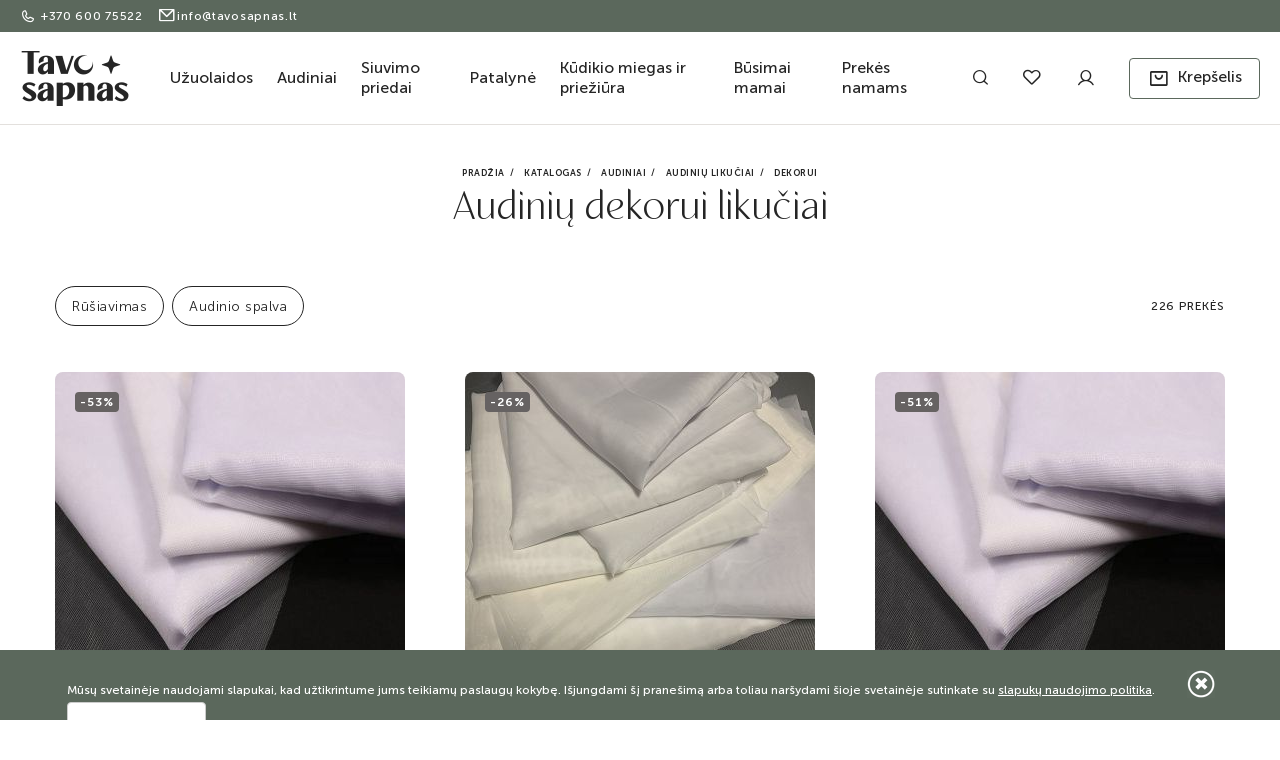

--- FILE ---
content_type: text/html
request_url: https://tavosapnas.lt/katalogas/audiniai/audiniai-gera-kaina/dekorui/
body_size: 18807
content:
<!DOCTYPE html>
<html>
        <head>
        
            <title>Audinių dekorui likučiai - Tavosapnas.lt</title>
            <meta http-equiv="X-UA-Compatible" content="IE=edge" />
            <meta name="description" content="Itin aukštos kokybės audinių likučių dekorui pasirinkimas mūsų parduotuvėje. Gal būt ieškote? Tuomet, prašome užsukti ir pasižvalgyti!"/>
            <meta name="keywords" content=""/>
            <meta name="viewport" content="width=device-width, initial-scale=1, maximum-scale=1">
            <link rel="shortcut icon" href="https://tavosapnas.lt/images/favicon.ico">
            



                <link rel="canonical" href="https://tavosapnas.lt/katalogas/audiniai/audiniai-gera-kaina/dekorui/" />



                        <link rel="next" href="https://tavosapnas.lt/katalogas/audiniai/audiniai-gera-kaina/dekorui/?&page=2" />

            <meta http-equiv="Content-Type" content="text/html; charset=utf-8"/>
            <meta http-equiv="Content-Language" content="lt"/>
                    

        
                            <link rel="stylesheet" type="text/css" href="https://tavosapnas.lt/node_modules/tiny-slider/dist/tiny-slider.css"/>
                            <link rel="stylesheet" type="text/css" href="https://tavosapnas.lt/fonts/stylesheet.css"/>
                            <link rel="stylesheet" type="text/css" href="/core/fonts/fontello/css/fontello.css?v=2025121001"/>
                            <link rel="stylesheet" type="text/css" href="https://tavosapnas.lt/fonts/fontello/css/fontello.css?v=2025121001"/>
                            <link rel="stylesheet" type="text/css" href="https://tavosapnas.lt/res/less/bootstrap.css?v=2025121001"/>
                            <link rel="stylesheet" type="text/css" href="//cdnjs.cloudflare.com/ajax/libs/fancybox/3.3.5/jquery.fancybox.min.css"/>
                            <link rel="stylesheet" type="text/css" href="https://tavosapnas.lt/res/less/frontend.css?v=2025121001"/>
            

            <link rel="stylesheet" href="https://tavosapnas.lt/vendors/bower/owl.carousel/dist/assets/owl.carousel.min.css">
            <link rel="stylesheet" href="https://tavosapnas.lt/vendors/bower/owl.carousel/dist/assets/owl.theme.default.min.css">
        

        
                            <script type="text/javascript" src="/core/vendors/bower/jquery/dist/jquery.min.js"></script>
                            <script type="text/javascript" src="https://tavosapnas.lt/node_modules/tiny-slider/dist/min/tiny-slider.js"></script>
                            <script type="text/javascript" src="/core/vendors/bower/bootstrap/dist/js/bootstrap.min.js"></script>
                            <script type="text/javascript" src="/core/vendors/bower/bootstrap-select/js/bootstrap-select.js"></script>
                            <script type="text/javascript" src="/core/vendors/bower/bootstrap-select/js/i18n/defaults-en_US.js"></script>
                            <script type="text/javascript" src="//cdnjs.cloudflare.com/ajax/libs/fancybox/3.3.5/jquery.fancybox.min.js"></script>
                            <script type="text/javascript" src="https://tavosapnas.lt/res/js/frontend/filters.js?v=2025121001"></script>
                            <script type="text/javascript" src="/core/js/ajax_submit.js"></script>
                            <script type="text/javascript" src="/core/vendors/bower/jquery-form/jquery.form.js"></script>
                            <script type="text/javascript" src="https://tavosapnas.lt/res/js/frontend/frontend.js?v=2025121001"></script>
            

                                                                            
                    <!-- Google Tag Manager -->
                    <script>
                        (function(w,d,s,l,i){w[l]=w[l]||[];w[l].push({'gtm.start':
                                new Date().getTime(),event:'gtm.js'});var f=d.getElementsByTagName(s)[0],
                            j=d.createElement(s),dl=l!='dataLayer'?'&l='+l:'';j.async=true;j.src=
                            'https://www.googletagmanager.com/gtm.js?id='+i+dl;f.parentNode.insertBefore(j,f);
                        })(window,document,'script','dataLayer','GTM-TZPGHSW');
                    </script>
                
                            
            <script src="https://tavosapnas.lt/vendors/bower/owl.carousel/dist/owl.carousel.min.js"></script>
        
                    <script src="https://accounts.google.com/gsi/client" async defer></script>
                
            <!--[if lt IE 9]>
            <script src="https://oss.maxcdn.com/html5shiv/3.7.2/html5shiv.min.js"></script>
            <script src="https://oss.maxcdn.com/respond/1.4.2/respond.min.js"></script>
            <![endif]-->
        
    </head>
    <body id="type_products" >
                                                <!-- Google Tag Manager (noscript) -->
                <noscript><iframe src="https://www.googletagmanager.com/ns.html?id=GTM-TZPGHSW"
                                  height="0" width="0" style="display:none;visibility:hidden"></iframe></noscript>
                <!-- End Google Tag Manager (noscript) -->
                    
        
                            
                                        
                    <div class="cookie_bar clearfix">
        <div class="container-fluid">
            <div class="close"></div>
            <p>Mūsų svetainėje naudojami slapukai, kad užtikrintume jums teikiamų paslaugų kokybę. Išjungdami šį pranešimą arba toliau naršydami šioje svetainėje sutinkate su <a href="http://tavosapnas.lt/informacija-pirkejui/privatumo-politika/">slapukų naudojimo politika</a>.&nbsp;&nbsp;&nbsp;<span class="btn btn-default">Sutinku</span></p>
        </div>

        
            <script>
                $(document).ready(function(){
                    $('.cookie_bar .btn').click(function(){
                        setCookie('NewCookiePolicyShown','1','1000');
                        $(".cookie_bar").remove();
                    });
                    $('.cookie_bar .close').click(function(){
                        $(".cookie_bar").remove();
                    });
                });

                function setCookie(cname,cvalue,exdays)
                {
                    let d = new Date();
                    d.setTime(d.getTime()+(exdays*24*60*60*1000));

                    let expires = "expires="+d.toGMTString();
                    document.cookie = cname + "=" + cvalue + ";domain=tavosapnas.lt;path=/;" + expires;
                }
            </script>
        
    </div>

                    
                <div id="content_layout" class="content_layout_products
            content_layout_products_listing
    ">
    <div class="overlay"></div>
    
        <header id="mainHeader">
            <div class="top-info-line">
                <div class="container-fluid">
                    <div class="inner-wrp">
                        <div class="contact-info-wrp">
                                                            <a href="tel:+370 600 75522" class="phone-link">
                                    <i class="icon icon-phone"></i>+370 600 75522
                                </a>
                                                                                        <a href="mailto:info@tavosapnas.lt" class="email-link">
                                    <i class="icon icon-mail"></i>info@tavosapnas.lt
                                </a>
                                                    </div>
                        <div class="promo-info-wrp">
                            <span>
                                
                            </span>
                        </div>
                        
                    </div>
                    
                </div>
            </div>
            <div class="main-part">
                <div class="container-fluid position-initial">
                    <div class="main-header-wrp">
                        <div id="burger-icon">
                            <div class="menu-bar"></div>
                            <div class="menu-bar"></div>
                            <div class="menu-bar"></div>
                        </div>

                        <div id="logo">
                            <a href="https://tavosapnas.lt/">
                                
                                                                                                                                    <img src="https://tavosapnas.lt/images/logo.png?v=3" alt="Tavosapnas.lt" />
                            </a>
                        </div>

                        <nav id="main-nav" class="nav-down">
                            
                            <div class="visible-xs visible-sm">
                                <div class="container-fluid">
                                    <a class="mobile-menu-close level-1" nohref role="button">
                                        <i class="icon icon-close"></i>
                                    </a>
                                </div>
                            </div>
                            <div id="pages_mega_menu">

    <ul id="mega_menu">
                                    <li class="mega_element">
                    <div class="list-dropdown list-collapse-mobile" data-hover-delay="100">
            <h4 class="title"><a href="/katalogas/uzuolaidos/">Užuolaidos</a></h4>
    

    <div class="submenu_list submenu_mega">
        <div class="container-fluid">
            <div class="banner">
                
                            </div>

            <div class="submenu_groups col-5">
                <div class="go-back mobile-head list-collapse-mobile visible-xs visible-sm" role="button">
                    <i class="icon icon-left"></i>
                </div>
                <h4 class="title mobile-heading visible-xs visible-sm">Užuolaidos</h4>
                                    <a href="/katalogas/uzuolaidos/" class="show-all-mob-link visible-xs visible-sm">
                        Rodyti visus
                    </a>
                
                
                                                                                                        
                                                                            
                                                                                                                                                
                                                                                                                                                
                                                                                                                                                
                                                                                                                                                
                                                                                                                                                
                                    

                
                                                            <div class="eq-height col-md-1">
                                                                                    <div class="menu_column product_categories list-default list-collapse-mobile">
                                                            <h5 class="title"><a href="https://tavosapnas.lt/katalogas/uzuolaidos/uzuolaidu-siuvimas-pagal-ismatavimus/">Užuolaidų siuvimas pagal išmatavimus</a></h5>

                                                                    <div class="row col-1 level-3">
                                        
                                                                                    <div class="col-md-1">
                                                <ul>
                                                    
                                                                                                            <li class="menu_item">
                                                            <a href="https://tavosapnas.lt/katalogas/uzuolaidos/uzuolaidu-siuvimas-pagal-ismatavimus/" class="show-all-link">Rodyti visus</a>
                                                        </li>
                                                                                                                                                                <li class="menu_item">
                                                                                                                            <a href="https://tavosapnas.lt/katalogas/uzuolaidos/uzuolaidu-siuvimas-pagal-ismatavimus/dienines-uzuolaidos-pagal-ismatavimus/">Dieninės užuolaidos</a>
                                                                                                                    </li>
                                                                                                            <li class="menu_item">
                                                                                                                            <a href="https://tavosapnas.lt/katalogas/uzuolaidos/uzuolaidu-siuvimas-pagal-ismatavimus/naktines-uzuolaidos-pagal-ismatavimus/">Naktinės užuolaidos</a>
                                                                                                                    </li>
                                                    
                                                </ul>
                                            </div>
                                        
                                    </div>
                                                                                    </div>
                    
                                                                                    <div class="menu_column product_categories list-default list-collapse-mobile">
                                                            <h5 class="title"><a href="https://tavosapnas.lt/katalogas/uzuolaidos/uzuolaidu-audiniai-2/">Užuolaidų audiniai</a></h5>

                                                                    <div class="row col-1 level-3">
                                        
                                                                                    <div class="col-md-1">
                                                <ul>
                                                    
                                                                                                            <li class="menu_item">
                                                            <a href="https://tavosapnas.lt/katalogas/uzuolaidos/uzuolaidu-audiniai-2/" class="show-all-link">Rodyti visus</a>
                                                        </li>
                                                                                                                                                                <li class="menu_item">
                                                                                                                            <a href="https://tavosapnas.lt/katalogas/uzuolaidos/uzuolaidu-audiniai-2/dieniniu-uzuolaidu-audiniai/">Dieninių užuolaidų audiniai</a>
                                                                                                                    </li>
                                                                                                            <li class="menu_item">
                                                                                                                            <a href="https://tavosapnas.lt/katalogas/uzuolaidos/uzuolaidu-audiniai-2/naktiniu-uzuolaidu-audiniai/">Naktinių užuolaidų audiniai</a>
                                                                                                                    </li>
                                                                                                            <li class="menu_item">
                                                                                                                            <a href="https://tavosapnas.lt/katalogas/uzuolaidos/uzuolaidu-audiniai-2/terasu-uzuolaidu-audiniai/">Terasų užuolaidų audiniai</a>
                                                                                                                    </li>
                                                                                                            <li class="menu_item">
                                                                                                                            <a href="https://tavosapnas.lt/katalogas/uzuolaidos/uzuolaidu-audiniai-2/uzuolaidu-audiniai-pigiau/">Užuolaidų audiniai PIGIAU</a>
                                                                                                                    </li>
                                                    
                                                </ul>
                                            </div>
                                        
                                    </div>
                                                                                    </div>
                    
                            
                        </div>
                                                                                <div class="eq-height col-md-1">
                                                                                    <div class="menu_column product_categories list-default list-collapse-mobile">
                                                            <h5 class="title"><a href="https://tavosapnas.lt/katalogas/uzuolaidos/dienines/">Dieninės užuolaidos</a></h5>

                                                                    <div class="row col-1 level-3">
                                        
                                                                                    <div class="col-md-1">
                                                <ul>
                                                    
                                                                                                            <li class="menu_item">
                                                            <a href="https://tavosapnas.lt/katalogas/uzuolaidos/dienines/" class="show-all-link">Rodyti visus</a>
                                                        </li>
                                                                                                                                                                <li class="menu_item">
                                                                                                                            <a href="https://tavosapnas.lt/katalogas/uzuolaidos/dienines/turime-vietoje-2/">Turime vietoje</a>
                                                                                                                    </li>
                                                                                                            <li class="menu_item">
                                                                                                                            <a href="https://tavosapnas.lt/katalogas/uzuolaidos/dienines/siuvamos-uzuolaidos-13-d-d/">Siuvamos užuolaidos (13 d.d.)</a>
                                                                                                                    </li>
                                                                                                            <li class="menu_item">
                                                                                                                            <a href="https://tavosapnas.lt/katalogas/uzuolaidos/dienines/uzuolaidos-pigiau/">Užuolaidos PIGIAU</a>
                                                                                                                    </li>
                                                    
                                                </ul>
                                            </div>
                                        
                                    </div>
                                                                                    </div>
                    
                            
                        </div>
                                                                                <div class="eq-height col-md-1">
                                                                                    <div class="menu_column product_categories list-default list-collapse-mobile">
                                                            <h5 class="title"><a href="https://tavosapnas.lt/katalogas/uzuolaidos/naktines/">Naktinės užuolaidos</a></h5>

                                                                    <div class="row col-1 level-3">
                                        
                                                                                    <div class="col-md-1">
                                                <ul>
                                                    
                                                                                                            <li class="menu_item">
                                                            <a href="https://tavosapnas.lt/katalogas/uzuolaidos/naktines/" class="show-all-link">Rodyti visus</a>
                                                        </li>
                                                                                                                                                                <li class="menu_item">
                                                                                                                            <a href="https://tavosapnas.lt/katalogas/uzuolaidos/naktines/turime-vietoje/">Turime vietoje</a>
                                                                                                                    </li>
                                                                                                            <li class="menu_item">
                                                                                                                            <a href="https://tavosapnas.lt/katalogas/uzuolaidos/naktines/siuvamos-uzuolaidos-13-d-d-3/">Siuvamos užuolaidos (13 d.d.)</a>
                                                                                                                    </li>
                                                    
                                                </ul>
                                            </div>
                                        
                                    </div>
                                                                                    </div>
                    
                            
                        </div>
                                                                                <div class="eq-height col-md-1">
                                                                                    <div class="menu_column product_categories list-default list-collapse-mobile">
                                                            <h5 class="title"><a href="https://tavosapnas.lt/katalogas/uzuolaidos/terasos-uzuolaidos/">Terasos užuolaidos</a></h5>

                                                                    <div class="row col-1 level-3">
                                        
                                                                                    <div class="col-md-1">
                                                <ul>
                                                    
                                                                                                            <li class="menu_item">
                                                            <a href="https://tavosapnas.lt/katalogas/uzuolaidos/terasos-uzuolaidos/" class="show-all-link">Rodyti visus</a>
                                                        </li>
                                                                                                                                                                <li class="menu_item">
                                                                                                                            <a href="https://tavosapnas.lt/katalogas/uzuolaidos/terasos-uzuolaidos/turime-vietoje/">Turime vietoje</a>
                                                                                                                    </li>
                                                                                                            <li class="menu_item">
                                                                                                                            <a href="https://tavosapnas.lt/katalogas/uzuolaidos/terasos-uzuolaidos/siuvamos-pagal-uzsakyma/">Siuvamos pagal užsakymą</a>
                                                                                                                    </li>
                                                    
                                                </ul>
                                            </div>
                                        
                                    </div>
                                                                                    </div>
                    
                            
                        </div>
                                                                                <div class="eq-height col-md-1">
                                                                                    <div class="menu_column product_categories list-default list-collapse-mobile">
                                                            <h5 class="title"><a href="https://tavosapnas.lt/katalogas/uzuolaidos/priedai/">Priedai užuolaidoms</a></h5>

                                                                    <div class="row col-1 level-3">
                                        
                                                                                    <div class="col-md-1">
                                                <ul>
                                                    
                                                                                                            <li class="menu_item">
                                                            <a href="https://tavosapnas.lt/katalogas/uzuolaidos/priedai/" class="show-all-link">Rodyti visus</a>
                                                        </li>
                                                                                                                                                                <li class="menu_item">
                                                                                                                            <a href="https://tavosapnas.lt/katalogas/uzuolaidos/priedai/sutraukimo-juosteles/">Juostelės užuolaidoms</a>
                                                                                                                    </li>
                                                                                                            <li class="menu_item">
                                                                                                                            <a href="https://tavosapnas.lt/katalogas/uzuolaidos/priedai/uzuolaidu-laikikliai/">Užuolaidų laikikliai</a>
                                                                                                                    </li>
                                                                                                            <li class="menu_item">
                                                                                                                            <a href="https://tavosapnas.lt/katalogas/uzuolaidos/priedai/kabliukai-uzuolaidoms/">Kabliukai užuolaidoms</a>
                                                                                                                    </li>
                                                    
                                                </ul>
                                            </div>
                                        
                                    </div>
                                                                                    </div>
                    
                            
                        </div>
                                                                                <div class="eq-height col-md-1">
                                                                                    <div class="menu_column product_categories list-default list-collapse-mobile">
                                                                                                <h5 class="title">
                                        <a href="https://tavosapnas.lt/katalogas/uzuolaidos/uzuolaidu-likuciai-2068517784/">Užuolaidų likučiai</a>
                                    </h5>
                                    <div class="row col-1 level-3">
                                        <div class="col-md-1">
                                            <ul>
                                                <li class="menu_item">
                                                    <a href="https://tavosapnas.lt/katalogas/uzuolaidos/uzuolaidu-likuciai-2068517784/" class="show-all-link">Rodyti visus</a>
                                                </li>
                                            </ul>
                                        </div>
                                    </div>
                                                                                    </div>
                    
                            
                        </div>
                                                                        
            </div>
        </div>
    </div>
</div>

                </li>
                                                <li class="mega_element">
                    <div class="list-dropdown list-collapse-mobile" data-hover-delay="100">
            <h4 class="title"><a href="/katalogas/audiniai/">Audiniai</a></h4>
    

    <div class="submenu_list submenu_mega">
        <div class="container-fluid">
            <div class="banner">
                
                            </div>

            <div class="submenu_groups col-5">
                <div class="go-back mobile-head list-collapse-mobile visible-xs visible-sm" role="button">
                    <i class="icon icon-left"></i>
                </div>
                <h4 class="title mobile-heading visible-xs visible-sm">Audiniai</h4>
                                    <a href="/katalogas/audiniai/" class="show-all-mob-link visible-xs visible-sm">
                        Rodyti visus
                    </a>
                
                
                                                                                                        
                                                                                                                                                
                                                                            
                                                                                                                                                
                                                                                                                                                
                                    

                
                                                            <div class="eq-height col-md-2">
                                                                                    <div class="menu_column product_categories list-default list-collapse-mobile">
                                                            <h5 class="title"><a href="https://tavosapnas.lt/katalogas/audiniai/audiniai-drabuziams/">Audiniai drabužiams</a></h5>

                                                                    <div class="row col-2 level-3">
                                        
                                                                                    <div class="col-md-1">
                                                <ul>
                                                    
                                                                                                            <li class="menu_item">
                                                            <a href="https://tavosapnas.lt/katalogas/audiniai/audiniai-drabuziams/" class="show-all-link">Rodyti visus</a>
                                                        </li>
                                                                                                                                                                <li class="menu_item">
                                                                                                                            <a href="https://tavosapnas.lt/katalogas/audiniai/audiniai-drabuziams/trikotazas/">Trikotažas</a>
                                                                                                                    </li>
                                                                                                            <li class="menu_item">
                                                                                                                            <a href="https://tavosapnas.lt/katalogas/audiniai/audiniai-drabuziams/aksomas/">Aksomas, veliūras</a>
                                                                                                                    </li>
                                                                                                            <li class="menu_item">
                                                                                                                            <a href="https://tavosapnas.lt/katalogas/audiniai/audiniai-drabuziams/silti-megzti-audiniai/">Šilti, megzti audiniai</a>
                                                                                                                    </li>
                                                                                                            <li class="menu_item">
                                                                                                                            <a href="https://tavosapnas.lt/katalogas/audiniai/audiniai-drabuziams/gabardinas-premium/">Gabardinas Premium</a>
                                                                                                                    </li>
                                                                                                            <li class="menu_item">
                                                                                                                            <a href="https://tavosapnas.lt/katalogas/audiniai/audiniai-drabuziams/gabardinas/">Gabardinas</a>
                                                                                                                    </li>
                                                                                                            <li class="menu_item">
                                                                                                                            <a href="https://tavosapnas.lt/katalogas/audiniai/audiniai-drabuziams/storesni-audiniai/">Storesni audiniai</a>
                                                                                                                    </li>
                                                                                                            <li class="menu_item">
                                                                                                                            <a href="https://tavosapnas.lt/katalogas/audiniai/audiniai-drabuziams/dirbtine-odele/">Dirbtinė oda drabužiams</a>
                                                                                                                    </li>
                                                                                                            <li class="menu_item">
                                                                                                                            <a href="https://tavosapnas.lt/katalogas/audiniai/audiniai-drabuziams/kostiuminiai-audiniai/">Kostiuminiai audiniai</a>
                                                                                                                    </li>
                                                                                                            <li class="menu_item">
                                                                                                                            <a href="https://tavosapnas.lt/katalogas/audiniai/audiniai-drabuziams/striukiniai-audiniai/">Striukiniai audiniai</a>
                                                                                                                    </li>
                                                                                                            <li class="menu_item">
                                                                                                                            <a href="https://tavosapnas.lt/katalogas/audiniai/audiniai-drabuziams/paltiniai-audiniai/">Paltiniai audiniai</a>
                                                                                                                    </li>
                                                                                                            <li class="menu_item">
                                                                                                                            <a href="https://tavosapnas.lt/katalogas/audiniai/audiniai-drabuziams/dzinsas/">Džinsas</a>
                                                                                                                    </li>
                                                                                                            <li class="menu_item">
                                                                                                                            <a href="https://tavosapnas.lt/katalogas/audiniai/audiniai-drabuziams/flysas/">Flysas</a>
                                                                                                                    </li>
                                                                                                            <li class="menu_item">
                                                                                                                            <a href="https://tavosapnas.lt/katalogas/audiniai/audiniai-drabuziams/punto/">Punto</a>
                                                                                                                    </li>
                                                                                                            <li class="menu_item">
                                                                                                                            <a href="https://tavosapnas.lt/katalogas/audiniai/audiniai-drabuziams/pamusalai/">Pamušalas</a>
                                                                                                                    </li>
                                                                                                            <li class="menu_item">
                                                                                                                            <a href="https://tavosapnas.lt/katalogas/audiniai/audiniai-drabuziams/marchiano-barbie/">Marchiano  (Barbie)</a>
                                                                                                                    </li>
                                                    
                                                </ul>
                                            </div>
                                                                                    <div class="col-md-1">
                                                <ul>
                                                    
                                                                                                                                                                <li class="menu_item">
                                                                                                                            <a href="https://tavosapnas.lt/katalogas/audiniai/audiniai-drabuziams/drabuzinis-linas/">Linas</a>
                                                                                                                    </li>
                                                                                                            <li class="menu_item">
                                                                                                                            <a href="https://tavosapnas.lt/katalogas/audiniai/audiniai-drabuziams/linas-su-viskoze/">Linas su viskoze</a>
                                                                                                                    </li>
                                                                                                            <li class="menu_item">
                                                                                                                            <a href="https://tavosapnas.lt/katalogas/audiniai/audiniai-drabuziams/muslinas/">Muslinas (double gauze)</a>
                                                                                                                    </li>
                                                                                                            <li class="menu_item">
                                                                                                                            <a href="https://tavosapnas.lt/katalogas/audiniai/audiniai-drabuziams/poplin-medvilne/">Poplin medvilnė</a>
                                                                                                                    </li>
                                                                                                            <li class="menu_item">
                                                                                                                            <a href="https://tavosapnas.lt/katalogas/audiniai/audiniai-drabuziams/vasariniai-audiniai-3/">Vasariniai audiniai</a>
                                                                                                                    </li>
                                                                                                            <li class="menu_item">
                                                                                                                            <a href="https://tavosapnas.lt/katalogas/audiniai/audiniai-drabuziams/sifonai/">Šifonas</a>
                                                                                                                    </li>
                                                                                                            <li class="menu_item">
                                                                                                                            <a href="https://tavosapnas.lt/katalogas/audiniai/audiniai-drabuziams/atlasas/">Atlasas</a>
                                                                                                                    </li>
                                                                                                            <li class="menu_item">
                                                                                                                            <a href="https://tavosapnas.lt/katalogas/audiniai/audiniai-drabuziams/tiulis/">Tiulis</a>
                                                                                                                    </li>
                                                                                                            <li class="menu_item">
                                                                                                                            <a href="https://tavosapnas.lt/katalogas/audiniai/audiniai-drabuziams/gipiuras/">Gipiūras</a>
                                                                                                                    </li>
                                                                                                            <li class="menu_item">
                                                                                                                            <a href="https://tavosapnas.lt/katalogas/audiniai/audiniai-drabuziams/languoti-audiniai/">Languoti audiniai</a>
                                                                                                                    </li>
                                                                                                            <li class="menu_item">
                                                                                                                            <a href="https://tavosapnas.lt/katalogas/audiniai/audiniai-drabuziams/blizgantys-audiniai/">Blizgantys audiniai</a>
                                                                                                                    </li>
                                                                                                            <li class="menu_item">
                                                                                                                            <a href="https://tavosapnas.lt/katalogas/audiniai/audiniai-drabuziams/minky-audiniai/">Minky audiniai</a>
                                                                                                                    </li>
                                                                                                            <li class="menu_item">
                                                                                                                            <a href="https://tavosapnas.lt/katalogas/audiniai/audiniai-drabuziams/paklijavimas-flizelinas/">Paklijavimas (flizelinas)</a>
                                                                                                                    </li>
                                                                                                            <li class="menu_item">
                                                                                                                            <a href="https://tavosapnas.lt/katalogas/audiniai/audiniai-drabuziams/audiniai-darbo-rubams/">Audiniai darbo rūbams</a>
                                                                                                                    </li>
                                                                                                            <li class="menu_item">
                                                                                                                            <a href="https://tavosapnas.lt/katalogas/audiniai/audiniai-drabuziams/dirbtinis-kailis/">Dirbtinis kailis</a>
                                                                                                                    </li>
                                                    
                                                </ul>
                                            </div>
                                        
                                    </div>
                                                                                    </div>
                    
                            
                        </div>
                                                                                <div class="eq-height col-md-1">
                                                                                    <div class="menu_column product_categories list-default list-collapse-mobile">
                                                            <h5 class="title"><a href="https://tavosapnas.lt/katalogas/audiniai/audiniai-patalynei/">Audiniai patalynei ir marlė</a></h5>

                                                                    <div class="row col-1 level-3">
                                        
                                                                                    <div class="col-md-1">
                                                <ul>
                                                    
                                                                                                            <li class="menu_item">
                                                            <a href="https://tavosapnas.lt/katalogas/audiniai/audiniai-patalynei/" class="show-all-link">Rodyti visus</a>
                                                        </li>
                                                                                                                                                                <li class="menu_item">
                                                                                                                            <a href="https://tavosapnas.lt/katalogas/audiniai/audiniai-patalynei/patalynei-audinys/">Medvilniniai audiniai</a>
                                                                                                                    </li>
                                                                                                            <li class="menu_item">
                                                                                                                            <a href="https://tavosapnas.lt/katalogas/audiniai/audiniai-patalynei/satinas-6/">Satinas</a>
                                                                                                                    </li>
                                                                                                            <li class="menu_item">
                                                                                                                            <a href="https://tavosapnas.lt/katalogas/audiniai/audiniai-patalynei/marle/">Marlė</a>
                                                                                                                    </li>
                                                                                                            <li class="menu_item">
                                                                                                                            <a href="https://tavosapnas.lt/katalogas/audiniai/audiniai-patalynei/minky-audinys-2/">Minky audinys</a>
                                                                                                                    </li>
                                                                                                            <li class="menu_item">
                                                                                                                            <a href="https://tavosapnas.lt/katalogas/audiniai/audiniai-patalynei/impilinis-audinys/">Kiti audiniai</a>
                                                                                                                    </li>
                                                                                                            <li class="menu_item">
                                                                                                                            <a href="https://tavosapnas.lt/katalogas/audiniai/audiniai-patalynei/likuciai/">Audinių likučiai</a>
                                                                                                                    </li>
                                                    
                                                </ul>
                                            </div>
                                        
                                    </div>
                                                                                    </div>
                    
                                                                                    <div class="menu_column product_categories list-default list-collapse-mobile">
                                                            <h5 class="title"><a href="https://tavosapnas.lt/katalogas/audiniai/techniniai-audiniai/">Techniniai audiniai</a></h5>

                                                                    <div class="row col-1 level-3">
                                        
                                                                                    <div class="col-md-1">
                                                <ul>
                                                    
                                                                                                            <li class="menu_item">
                                                            <a href="https://tavosapnas.lt/katalogas/audiniai/techniniai-audiniai/" class="show-all-link">Rodyti visus</a>
                                                        </li>
                                                                                                                                                                <li class="menu_item">
                                                                                                                            <a href="https://tavosapnas.lt/katalogas/audiniai/techniniai-audiniai/vandeniui-atsparus/">Vandeniui atsparūs</a>
                                                                                                                    </li>
                                                                                                            <li class="menu_item">
                                                                                                                            <a href="https://tavosapnas.lt/katalogas/audiniai/techniniai-audiniai/porolonas/">Porolonas</a>
                                                                                                                    </li>
                                                                                                            <li class="menu_item">
                                                                                                                            <a href="https://tavosapnas.lt/katalogas/audiniai/techniniai-audiniai/sinteponas/">Sinteponas</a>
                                                                                                                    </li>
                                                                                                            <li class="menu_item">
                                                                                                                            <a href="https://tavosapnas.lt/katalogas/audiniai/techniniai-audiniai/pes-pluosto-kamuoliukai/">PES pluošto kamuoliukai</a>
                                                                                                                    </li>
                                                                                                            <li class="menu_item">
                                                                                                                            <a href="https://tavosapnas.lt/katalogas/audiniai/techniniai-audiniai/medvilninis-vatalinas/">Medvilninis vatalinas</a>
                                                                                                                    </li>
                                                                                                            <li class="menu_item">
                                                                                                                            <a href="https://tavosapnas.lt/katalogas/audiniai/techniniai-audiniai/vilnos-pluostas/">Vilnos pluoštas</a>
                                                                                                                    </li>
                                                                                                            <li class="menu_item">
                                                                                                                            <a href="https://tavosapnas.lt/katalogas/audiniai/techniniai-audiniai/spunbondas/">Spunbondas</a>
                                                                                                                    </li>
                                                    
                                                </ul>
                                            </div>
                                        
                                    </div>
                                                                                    </div>
                    
                            
                        </div>
                                                                                <div class="eq-height col-md-1">
                                                                                    <div class="menu_column product_categories list-default list-collapse-mobile">
                                                            <h5 class="title"><a href="https://tavosapnas.lt/katalogas/audiniai/dekoratyviniai-audiniai/">Audiniai dekorui</a></h5>

                                                                    <div class="row col-1 level-3">
                                        
                                                                                    <div class="col-md-1">
                                                <ul>
                                                    
                                                                                                            <li class="menu_item">
                                                            <a href="https://tavosapnas.lt/katalogas/audiniai/dekoratyviniai-audiniai/" class="show-all-link">Rodyti visus</a>
                                                        </li>
                                                                                                                                                                <li class="menu_item">
                                                                                                                            <a href="https://tavosapnas.lt/katalogas/audiniai/dekoratyviniai-audiniai/dirbtine-oda/">Dirbtinė oda</a>
                                                                                                                    </li>
                                                                                                            <li class="menu_item">
                                                                                                                            <a href="https://tavosapnas.lt/katalogas/audiniai/dekoratyviniai-audiniai/dekoro-audiniai/">Dekoro audiniai</a>
                                                                                                                    </li>
                                                                                                            <li class="menu_item">
                                                                                                                            <a href="https://tavosapnas.lt/katalogas/audiniai/dekoratyviniai-audiniai/linas-buiciai-ir-dekorui/">Linas </a>
                                                                                                                    </li>
                                                                                                            <li class="menu_item">
                                                                                                                            <a href="https://tavosapnas.lt/katalogas/audiniai/dekoratyviniai-audiniai/gobelenas/">Gobelenas</a>
                                                                                                                    </li>
                                                                                                            <li class="menu_item">
                                                                                                                            <a href="https://tavosapnas.lt/katalogas/audiniai/dekoratyviniai-audiniai/veltinis-1223523779/">Veltinis</a>
                                                                                                                    </li>
                                                    
                                                </ul>
                                            </div>
                                        
                                    </div>
                                                                                    </div>
                    
                            
                        </div>
                                                                                <div class="eq-height col-md-1">
                                                                                    <div class="menu_column product_categories list-default list-collapse-mobile">
                                                            <h5 class="title"><a href="https://tavosapnas.lt/katalogas/audiniai/audiniai-gera-kaina/">Audinių likučiai</a></h5>

                                                                    <div class="row col-1 level-3">
                                        
                                                                                    <div class="col-md-1">
                                                <ul>
                                                    
                                                                                                            <li class="menu_item">
                                                            <a href="https://tavosapnas.lt/katalogas/audiniai/audiniai-gera-kaina/" class="show-all-link">Rodyti visus</a>
                                                        </li>
                                                                                                                                                                <li class="menu_item">
                                                                                                                            <a href="https://tavosapnas.lt/katalogas/audiniai/audiniai-gera-kaina/linas/">Linas</a>
                                                                                                                    </li>
                                                                                                            <li class="menu_item">
                                                                                                                            <a href="https://tavosapnas.lt/katalogas/audiniai/audiniai-gera-kaina/audiniu-likuciai/">Drobelė, flanelė, marlė</a>
                                                                                                                    </li>
                                                                                                            <li class="menu_item">
                                                                                                                            <a href="https://tavosapnas.lt/katalogas/audiniai/audiniai-gera-kaina/drabuziams/">Drabužiams</a>
                                                                                                                    </li>
                                                                                                            <li class="menu_item">
                                                                                                                            <a href="https://tavosapnas.lt/katalogas/audiniai/audiniai-gera-kaina/dekorui/">Dekorui</a>
                                                                                                                    </li>
                                                                                                            <li class="menu_item">
                                                                                                                            <a href="https://tavosapnas.lt/katalogas/audiniai/audiniai-gera-kaina/kiti/">Kiti</a>
                                                                                                                    </li>
                                                                                                            <li class="menu_item">
                                                                                                                            <a href="https://tavosapnas.lt/katalogas/audiniai/audiniai-gera-kaina/sveriami/">Sveriami</a>
                                                                                                                    </li>
                                                    
                                                </ul>
                                            </div>
                                        
                                    </div>
                                                                                    </div>
                    
                            
                        </div>
                                                                        
            </div>
        </div>
    </div>
</div>

                </li>
                                                <li class="mega_element">
                    <div class="list-dropdown list-collapse-mobile" data-hover-delay="100">
            <h4 class="title"><a href="/katalogas/siuvimo-priedai/">Siuvimo priedai</a></h4>
    

    <div class="submenu_list submenu_mega">
        <div class="container-fluid">
            <div class="banner">
                
                            </div>

            <div class="submenu_groups col-5">
                <div class="go-back mobile-head list-collapse-mobile visible-xs visible-sm" role="button">
                    <i class="icon icon-left"></i>
                </div>
                <h4 class="title mobile-heading visible-xs visible-sm">Siuvimo priedai</h4>
                                    <a href="/katalogas/siuvimo-priedai/" class="show-all-mob-link visible-xs visible-sm">
                        Rodyti visus
                    </a>
                
                
                                                                                                        
                                                                                                                                                
                                                                                                                                                
                                                                                                                                                
                                                                                                                                                
                                                                                                                                                
                                    

                
                                                            <div class="eq-height col-md-1">
                                                                                    <div class="menu_column product_categories list-default list-collapse-mobile">
                                                            <h5 class="title"><a href="https://tavosapnas.lt/katalogas/siuvimo-priedai/siuvimo-zurnalai/">Siuvimo žurnalai</a></h5>

                                                                    <div class="row col-1 level-3">
                                        
                                                                                    <div class="col-md-1">
                                                <ul>
                                                    
                                                                                                            <li class="menu_item">
                                                            <a href="https://tavosapnas.lt/katalogas/siuvimo-priedai/siuvimo-zurnalai/" class="show-all-link">Rodyti visus</a>
                                                        </li>
                                                                                                                                                                <li class="menu_item">
                                                                                                                            <a href="https://tavosapnas.lt/katalogas/siuvimo-priedai/siuvimo-zurnalai/ottobre/">Ottobre</a>
                                                                                                                    </li>
                                                    
                                                </ul>
                                            </div>
                                        
                                    </div>
                                                                                    </div>
                    
                            
                        </div>
                                                                                <div class="eq-height col-md-1">
                                                                                    <div class="menu_column product_categories list-default list-collapse-mobile">
                                                            <h5 class="title"><a href="https://tavosapnas.lt/katalogas/siuvimo-priedai/siulai/">Siūlai</a></h5>

                                                                    <div class="row col-1 level-3">
                                        
                                                                                    <div class="col-md-1">
                                                <ul>
                                                    
                                                                                                            <li class="menu_item">
                                                            <a href="https://tavosapnas.lt/katalogas/siuvimo-priedai/siulai/" class="show-all-link">Rodyti visus</a>
                                                        </li>
                                                                                                                                                                <li class="menu_item">
                                                                                                                            <a href="https://tavosapnas.lt/katalogas/siuvimo-priedai/siulai/siuvimo/">Siuvimo</a>
                                                                                                                    </li>
                                                                                                            <li class="menu_item">
                                                                                                                            <a href="https://tavosapnas.lt/katalogas/siuvimo-priedai/siulai/apmetymo/">Apmėtymo</a>
                                                                                                                    </li>
                                                                                                            <li class="menu_item">
                                                                                                                            <a href="https://tavosapnas.lt/katalogas/siuvimo-priedai/siulai/mezgimo/">Mezgimo siūlai ir įrankiai</a>
                                                                                                                    </li>
                                                                                                            <li class="menu_item">
                                                                                                                            <a href="https://tavosapnas.lt/katalogas/siuvimo-priedai/siulai/kiti-2/">Kiti </a>
                                                                                                                    </li>
                                                    
                                                </ul>
                                            </div>
                                        
                                    </div>
                                                                                    </div>
                    
                            
                        </div>
                                                                                <div class="eq-height col-md-1">
                                                                                    <div class="menu_column product_categories list-default list-collapse-mobile">
                                                            <h5 class="title"><a href="https://tavosapnas.lt/katalogas/siuvimo-priedai/siuvimo-irankiai/">Siuvimo įrankiai</a></h5>

                                                                    <div class="row col-1 level-3">
                                        
                                                                                    <div class="col-md-1">
                                                <ul>
                                                    
                                                                                                            <li class="menu_item">
                                                            <a href="https://tavosapnas.lt/katalogas/siuvimo-priedai/siuvimo-irankiai/" class="show-all-link">Rodyti visus</a>
                                                        </li>
                                                                                                                                                                <li class="menu_item">
                                                                                                                            <a href="https://tavosapnas.lt/katalogas/siuvimo-priedai/siuvimo-irankiai/adatos/">Adatos</a>
                                                                                                                    </li>
                                                                                                            <li class="menu_item">
                                                                                                                            <a href="https://tavosapnas.lt/katalogas/siuvimo-priedai/siuvimo-irankiai/zirkles/">Žirklės</a>
                                                                                                                    </li>
                                                                                                            <li class="menu_item">
                                                                                                                            <a href="https://tavosapnas.lt/katalogas/siuvimo-priedai/siuvimo-irankiai/matavimo-priemones/">Matavimo priemonės</a>
                                                                                                                    </li>
                                                                                                            <li class="menu_item">
                                                                                                                            <a href="https://tavosapnas.lt/katalogas/siuvimo-priedai/siuvimo-irankiai/adateles-smeigtukai/">Adatėlės (smeigtukai)</a>
                                                                                                                    </li>
                                                                                                            <li class="menu_item">
                                                                                                                            <a href="https://tavosapnas.lt/katalogas/siuvimo-priedai/siuvimo-irankiai/mezgimui, nerimui/">Mezgimui, nėrimui</a>
                                                                                                                    </li>
                                                                                                            <li class="menu_item">
                                                                                                                            <a href="https://tavosapnas.lt/katalogas/siuvimo-priedai/siuvimo-irankiai/kiti-3/">Kiti</a>
                                                                                                                    </li>
                                                    
                                                </ul>
                                            </div>
                                        
                                    </div>
                                                                                    </div>
                    
                            
                        </div>
                                                                                <div class="eq-height col-md-1">
                                                                                    <div class="menu_column product_categories list-default list-collapse-mobile">
                                                            <h5 class="title"><a href="https://tavosapnas.lt/katalogas/siuvimo-priedai/priedai-siuvimui/">Priedai siuvimui</a></h5>

                                                                    <div class="row col-1 level-3">
                                        
                                                                                    <div class="col-md-1">
                                                <ul>
                                                    
                                                                                                            <li class="menu_item">
                                                            <a href="https://tavosapnas.lt/katalogas/siuvimo-priedai/priedai-siuvimui/" class="show-all-link">Rodyti visus</a>
                                                        </li>
                                                                                                                                                                <li class="menu_item">
                                                                                                                            <a href="https://tavosapnas.lt/katalogas/siuvimo-priedai/priedai-siuvimui/uztrauktukai/">Užtrauktukai</a>
                                                                                                                    </li>
                                                                                                            <li class="menu_item">
                                                                                                                            <a href="https://tavosapnas.lt/katalogas/siuvimo-priedai/priedai-siuvimui/gumos/">Gumos</a>
                                                                                                                    </li>
                                                                                                            <li class="menu_item">
                                                                                                                            <a href="https://tavosapnas.lt/katalogas/siuvimo-priedai/priedai-siuvimui/sagos/">Sagos</a>
                                                                                                                    </li>
                                                                                                            <li class="menu_item">
                                                                                                                            <a href="https://tavosapnas.lt/katalogas/siuvimo-priedai/priedai-siuvimui/spaudes-uzsegimai/">Spaudės</a>
                                                                                                                    </li>
                                                                                                            <li class="menu_item">
                                                                                                                            <a href="https://tavosapnas.lt/katalogas/siuvimo-priedai/priedai-siuvimui/ivairus-uzsegimai/">Įvairūs užsegimai</a>
                                                                                                                    </li>
                                                                                                            <li class="menu_item">
                                                                                                                            <a href="https://tavosapnas.lt/katalogas/siuvimo-priedai/priedai-siuvimui/kantavimo-gumos/">Kantavimo gumos</a>
                                                                                                                    </li>
                                                                                                            <li class="menu_item">
                                                                                                                            <a href="https://tavosapnas.lt/katalogas/siuvimo-priedai/priedai-siuvimui/dazai-audiniams/">Dažai audiniams</a>
                                                                                                                    </li>
                                                                                                            <li class="menu_item">
                                                                                                                            <a href="https://tavosapnas.lt/katalogas/siuvimo-priedai/priedai-siuvimui/kiti-priedai/">Kiti</a>
                                                                                                                    </li>
                                                    
                                                </ul>
                                            </div>
                                        
                                    </div>
                                                                                    </div>
                    
                            
                        </div>
                                                                                <div class="eq-height col-md-1">
                                                                                    <div class="menu_column product_categories list-default list-collapse-mobile">
                                                            <h5 class="title"><a href="https://tavosapnas.lt/katalogas/siuvimo-priedai/papuosimai/">Papuošimai</a></h5>

                                                                    <div class="row col-1 level-3">
                                        
                                                                                    <div class="col-md-1">
                                                <ul>
                                                    
                                                                                                            <li class="menu_item">
                                                            <a href="https://tavosapnas.lt/katalogas/siuvimo-priedai/papuosimai/" class="show-all-link">Rodyti visus</a>
                                                        </li>
                                                                                                                                                                <li class="menu_item">
                                                                                                                            <a href="https://tavosapnas.lt/katalogas/siuvimo-priedai/papuosimai/aplikacijos/">Aplikacijos</a>
                                                                                                                    </li>
                                                                                                            <li class="menu_item">
                                                                                                                            <a href="https://tavosapnas.lt/katalogas/siuvimo-priedai/papuosimai/neriniai/">Nėriniai</a>
                                                                                                                    </li>
                                                                                                            <li class="menu_item">
                                                                                                                            <a href="https://tavosapnas.lt/katalogas/siuvimo-priedai/papuosimai/virvutes/">Virvutės</a>
                                                                                                                    </li>
                                                                                                            <li class="menu_item">
                                                                                                                            <a href="https://tavosapnas.lt/katalogas/siuvimo-priedai/papuosimai/kutai-2/">Kutai</a>
                                                                                                                    </li>
                                                                                                            <li class="menu_item">
                                                                                                                            <a href="https://tavosapnas.lt/katalogas/siuvimo-priedai/papuosimai/kiti-papuosimai/">Kita</a>
                                                                                                                    </li>
                                                    
                                                </ul>
                                            </div>
                                        
                                    </div>
                                                                                    </div>
                    
                            
                        </div>
                                                                                <div class="eq-height col-md-1">
                                                                                    <div class="menu_column product_categories list-default list-collapse-mobile">
                                                            <h5 class="title"><a href="https://tavosapnas.lt/katalogas/siuvimo-priedai/juosteles/">Juostelės</a></h5>

                                                                    <div class="row col-1 level-3">
                                        
                                                                                    <div class="col-md-1">
                                                <ul>
                                                    
                                                                                                            <li class="menu_item">
                                                            <a href="https://tavosapnas.lt/katalogas/siuvimo-priedai/juosteles/" class="show-all-link">Rodyti visus</a>
                                                        </li>
                                                                                                                                                                <li class="menu_item">
                                                                                                                            <a href="https://tavosapnas.lt/katalogas/siuvimo-priedai/juosteles/atlasines/">Atlasinės</a>
                                                                                                                    </li>
                                                                                                            <li class="menu_item">
                                                                                                                            <a href="https://tavosapnas.lt/katalogas/siuvimo-priedai/juosteles/medvilnines-2/">Medvilninės</a>
                                                                                                                    </li>
                                                                                                            <li class="menu_item">
                                                                                                                            <a href="https://tavosapnas.lt/katalogas/siuvimo-priedai/juosteles/tautines/">Tautinės</a>
                                                                                                                    </li>
                                                                                                            <li class="menu_item">
                                                                                                                            <a href="https://tavosapnas.lt/katalogas/siuvimo-priedai/juosteles/blizgancios/">Blizgančios</a>
                                                                                                                    </li>
                                                                                                            <li class="menu_item">
                                                                                                                            <a href="https://tavosapnas.lt/katalogas/siuvimo-priedai/juosteles/kantavimo/">Kantavimo</a>
                                                                                                                    </li>
                                                                                                            <li class="menu_item">
                                                                                                                            <a href="https://tavosapnas.lt/katalogas/siuvimo-priedai/juosteles/velcro-juosteles/">Velcro juostelės</a>
                                                                                                                    </li>
                                                                                                            <li class="menu_item">
                                                                                                                            <a href="https://tavosapnas.lt/katalogas/siuvimo-priedai/juosteles/dirzo/">Diržo</a>
                                                                                                                    </li>
                                                                                                            <li class="menu_item">
                                                                                                                            <a href="https://tavosapnas.lt/katalogas/siuvimo-priedai/juosteles/kitos/">Kitos</a>
                                                                                                                    </li>
                                                    
                                                </ul>
                                            </div>
                                        
                                    </div>
                                                                                    </div>
                    
                            
                        </div>
                                                                        
            </div>
        </div>
    </div>
</div>

                </li>
                                                <li class="mega_element">
                    <div class="list-dropdown list-collapse-mobile" data-hover-delay="100">
            <h4 class="title"><a href="/katalogas/patalyne/">Patalynė</a></h4>
    

    <div class="submenu_list submenu_mega">
        <div class="container-fluid">
            <div class="banner">
                
                            </div>

            <div class="submenu_groups col-5">
                <div class="go-back mobile-head list-collapse-mobile visible-xs visible-sm" role="button">
                    <i class="icon icon-left"></i>
                </div>
                <h4 class="title mobile-heading visible-xs visible-sm">Patalynė</h4>
                                    <a href="/katalogas/patalyne/" class="show-all-mob-link visible-xs visible-sm">
                        Rodyti visus
                    </a>
                
                
                                                                                                        
                                                                                                                                                
                                                                                                                                                
                                                                                                                                                
                                                                                                                                                
                                    

                
                                                            <div class="eq-height col-md-1">
                                                                                    <div class="menu_column product_categories list-default list-collapse-mobile">
                                                            <h5 class="title"><a href="https://tavosapnas.lt/katalogas/patalyne/antklodes-pagalves/">Antklodės ir pagalvės</a></h5>

                                                                    <div class="row col-1 level-3">
                                        
                                                                                    <div class="col-md-1">
                                                <ul>
                                                    
                                                                                                            <li class="menu_item">
                                                            <a href="https://tavosapnas.lt/katalogas/patalyne/antklodes-pagalves/" class="show-all-link">Rodyti visus</a>
                                                        </li>
                                                                                                                                                                <li class="menu_item">
                                                                                                                            <a href="https://tavosapnas.lt/katalogas/patalyne/antklodes-pagalves/antklodes/">Antklodės</a>
                                                                                                                    </li>
                                                                                                            <li class="menu_item">
                                                                                                                            <a href="https://tavosapnas.lt/katalogas/patalyne/antklodes-pagalves/pagalves/">Pagalvės</a>
                                                                                                                    </li>
                                                    
                                                </ul>
                                            </div>
                                        
                                    </div>
                                                                                    </div>
                    
                            
                        </div>
                                                                                <div class="eq-height col-md-1">
                                                                                    <div class="menu_column product_categories list-default list-collapse-mobile">
                                                            <h5 class="title"><a href="https://tavosapnas.lt/katalogas/patalyne/paklodes-antciuziniai/">Paklodės, antčiužiniai</a></h5>

                                                                    <div class="row col-1 level-3">
                                        
                                                                                    <div class="col-md-1">
                                                <ul>
                                                    
                                                                                                            <li class="menu_item">
                                                            <a href="https://tavosapnas.lt/katalogas/patalyne/paklodes-antciuziniai/" class="show-all-link">Rodyti visus</a>
                                                        </li>
                                                                                                                                                                <li class="menu_item">
                                                                                                                            <a href="https://tavosapnas.lt/katalogas/patalyne/paklodes-antciuziniai/paklodes-su-guma/">Paklodės su guma</a>
                                                                                                                    </li>
                                                                                                            <li class="menu_item">
                                                                                                                            <a href="https://tavosapnas.lt/katalogas/patalyne/paklodes-antciuziniai/paklodes-be-gumos/">Paklodės be gumos</a>
                                                                                                                    </li>
                                                                                                            <li class="menu_item">
                                                                                                                            <a href="https://tavosapnas.lt/katalogas/patalyne/paklodes-antciuziniai/neperslampancios-paklodes/">Neperšlampančios paklodės</a>
                                                                                                                    </li>
                                                                                                            <li class="menu_item">
                                                                                                                            <a href="https://tavosapnas.lt/katalogas/patalyne/paklodes-antciuziniai/antciuziniai/">Antčiužiniai</a>
                                                                                                                    </li>
                                                    
                                                </ul>
                                            </div>
                                        
                                    </div>
                                                                                    </div>
                    
                            
                        </div>
                                                                                <div class="eq-height col-md-1">
                                                                                    <div class="menu_column product_categories list-default list-collapse-mobile">
                                                            <h5 class="title"><a href="https://tavosapnas.lt/katalogas/patalyne/patalynes-uzvalkalai/">Patalynės užvalkalai</a></h5>

                                                                    <div class="row col-1 level-3">
                                        
                                                                                    <div class="col-md-1">
                                                <ul>
                                                    
                                                                                                            <li class="menu_item">
                                                            <a href="https://tavosapnas.lt/katalogas/patalyne/patalynes-uzvalkalai/" class="show-all-link">Rodyti visus</a>
                                                        </li>
                                                                                                                                                                <li class="menu_item">
                                                                                                                            <a href="https://tavosapnas.lt/katalogas/patalyne/patalynes-uzvalkalai/patalynes-komplektai/">Patalynės komplektai</a>
                                                                                                                    </li>
                                                                                                            <li class="menu_item">
                                                                                                                            <a href="https://tavosapnas.lt/katalogas/patalyne/patalynes-uzvalkalai/pagalviu-uzvalkalai-522998755/">Pagalvių užvilkimai</a>
                                                                                                                    </li>
                                                    
                                                </ul>
                                            </div>
                                        
                                    </div>
                                                                                    </div>
                    
                            
                        </div>
                                                                                <div class="eq-height col-md-1">
                                                                                    <div class="menu_column product_categories list-default list-collapse-mobile">
                                                            <h5 class="title"><a href="https://tavosapnas.lt/katalogas/patalyne/pledai/">Pledai</a></h5>

                                                                    <div class="row col-1 level-3">
                                        
                                                                                    <div class="col-md-1">
                                                <ul>
                                                    
                                                                                                            <li class="menu_item">
                                                            <a href="https://tavosapnas.lt/katalogas/patalyne/pledai/" class="show-all-link">Rodyti visus</a>
                                                        </li>
                                                                                                                                                                <li class="menu_item">
                                                                                                                            <a href="https://tavosapnas.lt/katalogas/patalyne/pledai/kudikiams-3/">Kūdikiams</a>
                                                                                                                    </li>
                                                                                                            <li class="menu_item">
                                                                                                                            <a href="https://tavosapnas.lt/katalogas/patalyne/pledai/suaugusiems-3/">Suaugusiems</a>
                                                                                                                    </li>
                                                    
                                                </ul>
                                            </div>
                                        
                                    </div>
                                                                                    </div>
                    
                            
                        </div>
                                                                                <div class="eq-height col-md-1">
                                                                                    <div class="menu_column product_categories list-default list-collapse-mobile">
                                                            <h5 class="title"><a href="https://tavosapnas.lt/katalogas/patalyne/lovatieses-pagalveles/">Lovatiesės, pagalvėlės</a></h5>

                                                                    <div class="row col-1 level-3">
                                        
                                                                                    <div class="col-md-1">
                                                <ul>
                                                    
                                                                                                            <li class="menu_item">
                                                            <a href="https://tavosapnas.lt/katalogas/patalyne/lovatieses-pagalveles/" class="show-all-link">Rodyti visus</a>
                                                        </li>
                                                                                                                                                                <li class="menu_item">
                                                                                                                            <a href="https://tavosapnas.lt/katalogas/patalyne/lovatieses-pagalveles/pagalveles/">Pagalvėlės</a>
                                                                                                                    </li>
                                                                                                            <li class="menu_item">
                                                                                                                            <a href="https://tavosapnas.lt/katalogas/patalyne/lovatieses-pagalveles/lovatieses-3/">Lovatiesės</a>
                                                                                                                    </li>
                                                                                                            <li class="menu_item">
                                                                                                                            <a href="https://tavosapnas.lt/katalogas/patalyne/lovatieses-pagalveles/lovos-galvugalio-uzvalkalai/">Lovos galvūgalio užvalkalai</a>
                                                                                                                    </li>
                                                    
                                                </ul>
                                            </div>
                                        
                                    </div>
                                                                                    </div>
                    
                            
                        </div>
                                                                        
            </div>
        </div>
    </div>
</div>

                </li>
                                                <li class="mega_element">
                    <div class="list-dropdown list-collapse-mobile" data-hover-delay="100">
            <h4 class="title"><a href="/katalogas/patalyne-kudikiams/">Kūdikio miegas ir priežiūra</a></h4>
    

    <div class="submenu_list submenu_mega">
        <div class="container-fluid">
            <div class="banner">
                
                            </div>

            <div class="submenu_groups col-5">
                <div class="go-back mobile-head list-collapse-mobile visible-xs visible-sm" role="button">
                    <i class="icon icon-left"></i>
                </div>
                <h4 class="title mobile-heading visible-xs visible-sm">Kūdikio miegas ir priežiūra</h4>
                                    <a href="/katalogas/patalyne-kudikiams/" class="show-all-mob-link visible-xs visible-sm">
                        Rodyti visus
                    </a>
                
                
                                                                                                        
                                                                                                                                                
                                                                                                                                                
                                                                                                                                                
                                                                                                                                                
                                    

                
                                                            <div class="eq-height col-md-1">
                                                                                    <div class="menu_column product_categories list-default list-collapse-mobile">
                                                            <h5 class="title"><a href="https://tavosapnas.lt/katalogas/patalyne-kudikiams/patalyne-kudikiams/">Patalynė kūdikiams</a></h5>

                                                                    <div class="row col-1 level-3">
                                        
                                                                                    <div class="col-md-1">
                                                <ul>
                                                    
                                                                                                            <li class="menu_item">
                                                            <a href="https://tavosapnas.lt/katalogas/patalyne-kudikiams/patalyne-kudikiams/" class="show-all-link">Rodyti visus</a>
                                                        </li>
                                                                                                                                                                <li class="menu_item">
                                                                                                                            <a href="https://tavosapnas.lt/katalogas/patalyne-kudikiams/patalyne-kudikiams/antklodes-kudikiams/">Antklodės kūdikiams</a>
                                                                                                                    </li>
                                                                                                            <li class="menu_item">
                                                                                                                            <a href="https://tavosapnas.lt/katalogas/patalyne-kudikiams/patalyne-kudikiams/pagalves-kudikiams/">Pagalvės kūdikiams</a>
                                                                                                                    </li>
                                                                                                            <li class="menu_item">
                                                                                                                            <a href="https://tavosapnas.lt/katalogas/patalyne-kudikiams/patalyne-kudikiams/patalynes-uzvalkalai-vaikams/">Patalynės užvalkalai</a>
                                                                                                                    </li>
                                                                                                            <li class="menu_item">
                                                                                                                            <a href="https://tavosapnas.lt/katalogas/patalyne-kudikiams/patalyne-kudikiams/pagalviu-uzvalkalai-kudikiams/">Pagalvių užvalkalai</a>
                                                                                                                    </li>
                                                                                                            <li class="menu_item">
                                                                                                                            <a href="https://tavosapnas.lt/katalogas/patalyne-kudikiams/patalyne-kudikiams/paklodes-1954471610/">Paklodės kūdikiams</a>
                                                                                                                    </li>
                                                    
                                                </ul>
                                            </div>
                                        
                                    </div>
                                                                                    </div>
                    
                            
                        </div>
                                                                                <div class="eq-height col-md-1">
                                                                                    <div class="menu_column product_categories list-default list-collapse-mobile">
                                                            <h5 class="title"><a href="https://tavosapnas.lt/katalogas/patalyne-kudikiams/lovytes-tekstile/">Lovytės tekstilė</a></h5>

                                                                    <div class="row col-1 level-3">
                                        
                                                                                    <div class="col-md-1">
                                                <ul>
                                                    
                                                                                                            <li class="menu_item">
                                                            <a href="https://tavosapnas.lt/katalogas/patalyne-kudikiams/lovytes-tekstile/" class="show-all-link">Rodyti visus</a>
                                                        </li>
                                                                                                                                                                <li class="menu_item">
                                                                                                                            <a href="https://tavosapnas.lt/katalogas/patalyne-kudikiams/lovytes-tekstile/miegmaisiai/">Miegmaišiai kūdikiams</a>
                                                                                                                    </li>
                                                                                                            <li class="menu_item">
                                                                                                                            <a href="https://tavosapnas.lt/katalogas/patalyne-kudikiams/lovytes-tekstile/apsaugeles/">Lovytės apsaugėlės</a>
                                                                                                                    </li>
                                                                                                            <li class="menu_item">
                                                                                                                            <a href="https://tavosapnas.lt/katalogas/patalyne-kudikiams/lovytes-tekstile/pledai-787315460/">Pledukai</a>
                                                                                                                    </li>
                                                                                                            <li class="menu_item">
                                                                                                                            <a href="https://tavosapnas.lt/katalogas/patalyne-kudikiams/lovytes-tekstile/kudikio-lizdeliai/">Kokonai</a>
                                                                                                                    </li>
                                                                                                            <li class="menu_item">
                                                                                                                            <a href="https://tavosapnas.lt/katalogas/patalyne-kudikiams/lovytes-tekstile/miego-zaisliukai/">Migdukai</a>
                                                                                                                    </li>
                                                                                                            <li class="menu_item">
                                                                                                                            <a href="https://tavosapnas.lt/katalogas/patalyne-kudikiams/lovytes-tekstile/uzuolaideles-baldakimai/">Užuolaidėlės (baldakimai)</a>
                                                                                                                    </li>
                                                                                                            <li class="menu_item">
                                                                                                                            <a href="https://tavosapnas.lt/katalogas/patalyne-kudikiams/lovytes-tekstile/kudikiams/">Čiužiniai kūdikiams</a>
                                                                                                                    </li>
                                                    
                                                </ul>
                                            </div>
                                        
                                    </div>
                                                                                    </div>
                    
                            
                        </div>
                                                                                <div class="eq-height col-md-1">
                                                                                    <div class="menu_column product_categories list-default list-collapse-mobile">
                                                            <h5 class="title"><a href="https://tavosapnas.lt/katalogas/patalyne-kudikiams/kudikio-prieziurai/">Kūdikio priežiūra</a></h5>

                                                                    <div class="row col-1 level-3">
                                        
                                                                                    <div class="col-md-1">
                                                <ul>
                                                    
                                                                                                            <li class="menu_item">
                                                            <a href="https://tavosapnas.lt/katalogas/patalyne-kudikiams/kudikio-prieziurai/" class="show-all-link">Rodyti visus</a>
                                                        </li>
                                                                                                                                                                <li class="menu_item">
                                                                                                                            <a href="https://tavosapnas.lt/katalogas/patalyne-kudikiams/kudikio-prieziurai/ranksluosciai-2043538873/">Rankšluosčiai kūdikiams</a>
                                                                                                                    </li>
                                                                                                            <li class="menu_item">
                                                                                                                            <a href="https://tavosapnas.lt/katalogas/patalyne-kudikiams/kudikio-prieziurai/muslino-poncai-2/">Muslino pončai</a>
                                                                                                                    </li>
                                                                                                            <li class="menu_item">
                                                                                                                            <a href="https://tavosapnas.lt/katalogas/patalyne-kudikiams/kudikio-prieziurai/neperslampami-paklotai/">Neperšlampami paklotai</a>
                                                                                                                    </li>
                                                                                                            <li class="menu_item">
                                                                                                                            <a href="https://tavosapnas.lt/katalogas/patalyne-kudikiams/kudikio-prieziurai/vystyklai-kudikiui/">Vystyklai</a>
                                                                                                                    </li>
                                                                                                            <li class="menu_item">
                                                                                                                            <a href="https://tavosapnas.lt/katalogas/patalyne-kudikiams/kudikio-prieziurai/vystyklai-kokonai/">Vystyklai-kokonai</a>
                                                                                                                    </li>
                                                                                                            <li class="menu_item">
                                                                                                                            <a href="https://tavosapnas.lt/katalogas/patalyne-kudikiams/kudikio-prieziurai/merliukai-kudikiams/">Merliukai kūdikiams</a>
                                                                                                                    </li>
                                                                                                            <li class="menu_item">
                                                                                                                            <a href="https://tavosapnas.lt/katalogas/patalyne-kudikiams/kudikio-prieziurai/vystymo-lentos-uzvalkalas/">Vystymo lentos užvalkalai</a>
                                                                                                                    </li>
                                                                                                            <li class="menu_item">
                                                                                                                            <a href="https://tavosapnas.lt/katalogas/patalyne-kudikiams/kudikio-prieziurai/seilinukai/">Seilinukai</a>
                                                                                                                    </li>
                                                                                                            <li class="menu_item">
                                                                                                                            <a href="https://tavosapnas.lt/katalogas/patalyne-kudikiams/kudikio-prieziurai/apsaugos-prekes-1300481669/">Apsaugos </a>
                                                                                                                    </li>
                                                                                                            <li class="menu_item">
                                                                                                                            <a href="https://tavosapnas.lt/katalogas/patalyne-kudikiams/kudikio-prieziurai/vilnoniai-tapukai-kudikiams-ir-vaikams/">Vilnoniai batukai kūdikiams ir vaikams</a>
                                                                                                                    </li>
                                                                                                            <li class="menu_item">
                                                                                                                            <a href="https://tavosapnas.lt/katalogas/patalyne-kudikiams/kudikio-prieziurai/kaklaskares/">Kaklaskarės</a>
                                                                                                                    </li>
                                                                                                            <li class="menu_item">
                                                                                                                            <a href="https://tavosapnas.lt/katalogas/patalyne-kudikiams/kudikio-prieziurai/vaikiski-chalatai/">Vaikiški chalatai</a>
                                                                                                                    </li>
                                                    
                                                </ul>
                                            </div>
                                        
                                    </div>
                                                                                    </div>
                    
                            
                        </div>
                                                                                <div class="eq-height col-md-1">
                                                                                    <div class="menu_column product_categories list-default list-collapse-mobile">
                                                            <h5 class="title"><a href="https://tavosapnas.lt/katalogas/patalyne-kudikiams/tekstile-vezimeliui/">Vežimėlio tekstilė</a></h5>

                                                                    <div class="row col-1 level-3">
                                        
                                                                                    <div class="col-md-1">
                                                <ul>
                                                    
                                                                                                            <li class="menu_item">
                                                            <a href="https://tavosapnas.lt/katalogas/patalyne-kudikiams/tekstile-vezimeliui/" class="show-all-link">Rodyti visus</a>
                                                        </li>
                                                                                                                                                                <li class="menu_item">
                                                                                                                            <a href="https://tavosapnas.lt/katalogas/patalyne-kudikiams/tekstile-vezimeliui/komplektukai-i-vezimelius/">Komplektai vežimėliams</a>
                                                                                                                    </li>
                                                                                                            <li class="menu_item">
                                                                                                                            <a href="https://tavosapnas.lt/katalogas/patalyne-kudikiams/tekstile-vezimeliui/mamos-krepsiai/">Mamos krepšiai</a>
                                                                                                                    </li>
                                                                                                            <li class="menu_item">
                                                                                                                            <a href="https://tavosapnas.lt/katalogas/patalyne-kudikiams/tekstile-vezimeliui/zieminiai-vokeliai/">Žieminiai vokeliai</a>
                                                                                                                    </li>
                                                                                                            <li class="menu_item">
                                                                                                                            <a href="https://tavosapnas.lt/katalogas/patalyne-kudikiams/tekstile-vezimeliui/mova-rankoms/">Pirštinės vežimėliui</a>
                                                                                                                    </li>
                                                    
                                                </ul>
                                            </div>
                                        
                                    </div>
                                                                                    </div>
                    
                            
                        </div>
                                                                                <div class="eq-height col-md-1">
                                                                                    <div class="menu_column product_categories list-default list-collapse-mobile">
                                                            <h5 class="title"><a href="https://tavosapnas.lt/katalogas/patalyne-kudikiams/zaislai-3/">Žaislai</a></h5>

                                                                    <div class="row col-1 level-3">
                                        
                                                                                    <div class="col-md-1">
                                                <ul>
                                                    
                                                                                                            <li class="menu_item">
                                                            <a href="https://tavosapnas.lt/katalogas/patalyne-kudikiams/zaislai-3/" class="show-all-link">Rodyti visus</a>
                                                        </li>
                                                                                                                                                                <li class="menu_item">
                                                                                                                            <a href="https://tavosapnas.lt/katalogas/patalyne-kudikiams/zaislai-3/vaikams-iki-3-metu/">Vaikams iki 3 metų</a>
                                                                                                                    </li>
                                                                                                            <li class="menu_item">
                                                                                                                            <a href="https://tavosapnas.lt/katalogas/patalyne-kudikiams/zaislai-3/vaikams-nuo-3-metu/">Vaikams nuo 3 metų</a>
                                                                                                                    </li>
                                                                                                            <li class="menu_item">
                                                                                                                            <a href="https://tavosapnas.lt/katalogas/patalyne-kudikiams/zaislai-3/vaikams-nuo-5-metu/">Vaikams nuo 5 metų</a>
                                                                                                                    </li>
                                                                                                            <li class="menu_item">
                                                                                                                            <a href="https://tavosapnas.lt/katalogas/patalyne-kudikiams/zaislai-3/lipdukai/">Sienų lipdukai</a>
                                                                                                                    </li>
                                                    
                                                </ul>
                                            </div>
                                        
                                    </div>
                                                                                    </div>
                    
                            
                        </div>
                                                                        
            </div>
        </div>
    </div>
</div>

                </li>
                                                <li class="mega_element">
                    <div class="list-dropdown list-collapse-mobile" data-hover-delay="100">
            <h4 class="title"><a href="/katalogas/busimai-mamai/">Būsimai mamai</a></h4>
    

    <div class="submenu_list submenu_mega">
        <div class="container-fluid">
            <div class="banner">
                
                            </div>

            <div class="submenu_groups col-5">
                <div class="go-back mobile-head list-collapse-mobile visible-xs visible-sm" role="button">
                    <i class="icon icon-left"></i>
                </div>
                <h4 class="title mobile-heading visible-xs visible-sm">Būsimai mamai</h4>
                                    <a href="/katalogas/busimai-mamai/" class="show-all-mob-link visible-xs visible-sm">
                        Rodyti visus
                    </a>
                
                
                                                                                                        
                                                                                                                                                
                                                                                                                                                
                                    

                
                                                            <div class="eq-height col-md-1">
                                                                                    <div class="menu_column product_categories list-default list-collapse-mobile">
                                                            <h5 class="title"><a href="https://tavosapnas.lt/katalogas/busimai-mamai/nesciosioms-1412319458/">Neščiosioms</a></h5>

                                                                    <div class="row col-1 level-3">
                                        
                                                                                    <div class="col-md-1">
                                                <ul>
                                                    
                                                                                                            <li class="menu_item">
                                                            <a href="https://tavosapnas.lt/katalogas/busimai-mamai/nesciosioms-1412319458/" class="show-all-link">Rodyti visus</a>
                                                        </li>
                                                                                                                                                                <li class="menu_item">
                                                                                                                            <a href="https://tavosapnas.lt/katalogas/busimai-mamai/nesciosioms-1412319458/dirzai-nesciosioms/">Diržai nėščiosioms</a>
                                                                                                                    </li>
                                                    
                                                </ul>
                                            </div>
                                        
                                    </div>
                                                                                    </div>
                    
                            
                        </div>
                                                                                <div class="eq-height col-md-1">
                                                                                    <div class="menu_column product_categories list-default list-collapse-mobile">
                                                            <h5 class="title"><a href="https://tavosapnas.lt/katalogas/busimai-mamai/po-gimdymo/">Po gimdymo</a></h5>

                                                                    <div class="row col-1 level-3">
                                        
                                                                                    <div class="col-md-1">
                                                <ul>
                                                    
                                                                                                            <li class="menu_item">
                                                            <a href="https://tavosapnas.lt/katalogas/busimai-mamai/po-gimdymo/" class="show-all-link">Rodyti visus</a>
                                                        </li>
                                                                                                                                                                <li class="menu_item">
                                                                                                                            <a href="https://tavosapnas.lt/katalogas/busimai-mamai/po-gimdymo/higieniniai-iklotai-vienkartines-kelnaites/">Higieniniai įklotai, vienkartinės kelnaitės</a>
                                                                                                                    </li>
                                                                                                            <li class="menu_item">
                                                                                                                            <a href="https://tavosapnas.lt/katalogas/busimai-mamai/po-gimdymo/Dirzai-po-gimdymo/">Diržai po gimdymo</a>
                                                                                                                    </li>
                                                    
                                                </ul>
                                            </div>
                                        
                                    </div>
                                                                                    </div>
                    
                            
                        </div>
                                                                                <div class="eq-height col-md-1">
                                                                                    <div class="menu_column product_categories list-default list-collapse-mobile">
                                                            <h5 class="title"><a href="https://tavosapnas.lt/katalogas/busimai-mamai/maitinancioms-1413411705/">Maitinančioms</a></h5>

                                                                    <div class="row col-1 level-3">
                                        
                                                                                    <div class="col-md-1">
                                                <ul>
                                                    
                                                                                                            <li class="menu_item">
                                                            <a href="https://tavosapnas.lt/katalogas/busimai-mamai/maitinancioms-1413411705/" class="show-all-link">Rodyti visus</a>
                                                        </li>
                                                                                                                                                                <li class="menu_item">
                                                                                                                            <a href="https://tavosapnas.lt/katalogas/busimai-mamai/maitinancioms-1413411705/liemenele-maitinancioms/">Liemenėlės maitinančioms</a>
                                                                                                                    </li>
                                                                                                            <li class="menu_item">
                                                                                                                            <a href="https://tavosapnas.lt/katalogas/busimai-mamai/maitinancioms-1413411705/naktiniai-maitinancioms/">Naktiniai maitinančioms</a>
                                                                                                                    </li>
                                                    
                                                </ul>
                                            </div>
                                        
                                    </div>
                                                                                    </div>
                    
                            
                        </div>
                                                                        
            </div>
        </div>
    </div>
</div>

                </li>
                                                <li class="mega_element">
                    <div class="list-dropdown list-collapse-mobile" data-hover-delay="100">
            <h4 class="title"><a href="/katalogas/prekes-namams/">Prekės namams</a></h4>
    

    <div class="submenu_list submenu_mega">
        <div class="container-fluid">
            <div class="banner">
                
                            </div>

            <div class="submenu_groups col-5">
                <div class="go-back mobile-head list-collapse-mobile visible-xs visible-sm" role="button">
                    <i class="icon icon-left"></i>
                </div>
                <h4 class="title mobile-heading visible-xs visible-sm">Prekės namams</h4>
                                    <a href="/katalogas/prekes-namams/" class="show-all-mob-link visible-xs visible-sm">
                        Rodyti visus
                    </a>
                
                
                                                                                                        
                                                                                                                                                
                                                                                                                                                
                                                                                                                                                
                                                                                                                                                
                                                                                                                                                
                                                                                                                                                
                                    

                
                                                            <div class="eq-height col-md-1">
                                                                                    <div class="menu_column product_categories list-default list-collapse-mobile">
                                                            <h5 class="title"><a href="https://tavosapnas.lt/katalogas/prekes-namams/ranksluosciai/">Rankšluosčiai</a></h5>

                                                                    <div class="row col-1 level-3">
                                        
                                                                                    <div class="col-md-1">
                                                <ul>
                                                    
                                                                                                            <li class="menu_item">
                                                            <a href="https://tavosapnas.lt/katalogas/prekes-namams/ranksluosciai/" class="show-all-link">Rodyti visus</a>
                                                        </li>
                                                                                                                                                                <li class="menu_item">
                                                                                                                            <a href="https://tavosapnas.lt/katalogas/prekes-namams/ranksluosciai/sluostes/">Šluostės</a>
                                                                                                                    </li>
                                                                                                            <li class="menu_item">
                                                                                                                            <a href="https://tavosapnas.lt/katalogas/prekes-namams/ranksluosciai/virtuviniai-ranksluosciai/">Virtuvės</a>
                                                                                                                    </li>
                                                                                                            <li class="menu_item">
                                                                                                                            <a href="https://tavosapnas.lt/katalogas/prekes-namams/ranksluosciai/vonios/">Vonios rankšluosčiai</a>
                                                                                                                    </li>
                                                                                                            <li class="menu_item">
                                                                                                                            <a href="https://tavosapnas.lt/katalogas/prekes-namams/ranksluosciai/pirties/">Pirties rankšluosčiai</a>
                                                                                                                    </li>
                                                                                                            <li class="menu_item">
                                                                                                                            <a href="https://tavosapnas.lt/katalogas/prekes-namams/ranksluosciai/plauku-ranksluosciai/">Plaukų rankšluosčiai</a>
                                                                                                                    </li>
                                                                                                            <li class="menu_item">
                                                                                                                            <a href="https://tavosapnas.lt/katalogas/prekes-namams/ranksluosciai/ranksluosciai-kudikiams/">Kūdikių</a>
                                                                                                                    </li>
                                                                                                            <li class="menu_item">
                                                                                                                            <a href="https://tavosapnas.lt/katalogas/prekes-namams/ranksluosciai/poncai/">Pončai vaikams</a>
                                                                                                                    </li>
                                                                                                            <li class="menu_item">
                                                                                                                            <a href="https://tavosapnas.lt/katalogas/prekes-namams/ranksluosciai/vaikiski-ranksluosciai/">Vaikiški rankšluosčiai</a>
                                                                                                                    </li>
                                                                                                            <li class="menu_item">
                                                                                                                            <a href="https://tavosapnas.lt/katalogas/prekes-namams/ranksluosciai/vonios-kilimeliai/">Vonios kilimėliai</a>
                                                                                                                    </li>
                                                    
                                                </ul>
                                            </div>
                                        
                                    </div>
                                                                                    </div>
                    
                            
                        </div>
                                                                                <div class="eq-height col-md-1">
                                                                                    <div class="menu_column product_categories list-default list-collapse-mobile">
                                                            <h5 class="title"><a href="https://tavosapnas.lt/katalogas/prekes-namams/staltieses-takeliai-serveteles/">Staltiesės</a></h5>

                                                                    <div class="row col-1 level-3">
                                        
                                                                                    <div class="col-md-1">
                                                <ul>
                                                    
                                                                                                            <li class="menu_item">
                                                            <a href="https://tavosapnas.lt/katalogas/prekes-namams/staltieses-takeliai-serveteles/" class="show-all-link">Rodyti visus</a>
                                                        </li>
                                                                                                                                                                <li class="menu_item">
                                                                                                                            <a href="https://tavosapnas.lt/katalogas/prekes-namams/staltieses-takeliai-serveteles/stalo-padekliukai/">Stalo padėkliukai</a>
                                                                                                                    </li>
                                                                                                            <li class="menu_item">
                                                                                                                            <a href="https://tavosapnas.lt/katalogas/prekes-namams/staltieses-takeliai-serveteles/takeliai/">Takeliai</a>
                                                                                                                    </li>
                                                                                                            <li class="menu_item">
                                                                                                                            <a href="https://tavosapnas.lt/katalogas/prekes-namams/staltieses-takeliai-serveteles/staltieses/">Staltiesės</a>
                                                                                                                    </li>
                                                                                                            <li class="menu_item">
                                                                                                                            <a href="https://tavosapnas.lt/katalogas/prekes-namams/staltieses-takeliai-serveteles/serveteles/">Servetėlės</a>
                                                                                                                    </li>
                                                    
                                                </ul>
                                            </div>
                                        
                                    </div>
                                                                                    </div>
                    
                            
                        </div>
                                                                                <div class="eq-height col-md-1">
                                                                                    <div class="menu_column product_categories list-default list-collapse-mobile">
                                                            <h5 class="title"><a href="https://tavosapnas.lt/katalogas/prekes-namams/prijuostes/">Prijuostės</a></h5>

                                                                    <div class="row col-1 level-3">
                                        
                                                                                    <div class="col-md-1">
                                                <ul>
                                                    
                                                                                                            <li class="menu_item">
                                                            <a href="https://tavosapnas.lt/katalogas/prekes-namams/prijuostes/" class="show-all-link">Rodyti visus</a>
                                                        </li>
                                                                                                                                                                <li class="menu_item">
                                                                                                                            <a href="https://tavosapnas.lt/katalogas/prekes-namams/prijuostes/prijuostes-suaugusiems/">Suaugusiems</a>
                                                                                                                    </li>
                                                                                                            <li class="menu_item">
                                                                                                                            <a href="https://tavosapnas.lt/katalogas/prekes-namams/prijuostes/vaikiskos-prijuostes/">Vaikams</a>
                                                                                                                    </li>
                                                    
                                                </ul>
                                            </div>
                                        
                                    </div>
                                                                                    </div>
                    
                            
                        </div>
                                                                                <div class="eq-height col-md-1">
                                                                                    <div class="menu_column product_categories list-default list-collapse-mobile">
                                                            <h5 class="title"><a href="https://tavosapnas.lt/katalogas/prekes-namams/buities-prekes/">Buities prekės</a></h5>

                                                                    <div class="row col-1 level-3">
                                        
                                                                                    <div class="col-md-1">
                                                <ul>
                                                    
                                                                                                            <li class="menu_item">
                                                            <a href="https://tavosapnas.lt/katalogas/prekes-namams/buities-prekes/" class="show-all-link">Rodyti visus</a>
                                                        </li>
                                                                                                                                                                <li class="menu_item">
                                                                                                                            <a href="https://tavosapnas.lt/katalogas/prekes-namams/buities-prekes/kedziu-uzvalkalai/">Kėdžių užvalkalai</a>
                                                                                                                    </li>
                                                                                                            <li class="menu_item">
                                                                                                                            <a href="https://tavosapnas.lt/katalogas/prekes-namams/buities-prekes/drabuziu maisai/">Drabužių maišai</a>
                                                                                                                    </li>
                                                                                                            <li class="menu_item">
                                                                                                                            <a href="https://tavosapnas.lt/katalogas/prekes-namams/buities-prekes/krepsiai/">Krepšiai</a>
                                                                                                                    </li>
                                                                                                            <li class="menu_item">
                                                                                                                            <a href="https://tavosapnas.lt/katalogas/prekes-namams/buities-prekes/kilimeliai/">Kilimėliai</a>
                                                                                                                    </li>
                                                                                                            <li class="menu_item">
                                                                                                                            <a href="https://tavosapnas.lt/katalogas/prekes-namams/buities-prekes/veidrodziai/">Veidrodžiai</a>
                                                                                                                    </li>
                                                                                                            <li class="menu_item">
                                                                                                                            <a href="https://tavosapnas.lt/katalogas/prekes-namams/buities-prekes/automobiliu-kvapai-5/">Automobilių kvapai</a>
                                                                                                                    </li>
                                                                                                            <li class="menu_item">
                                                                                                                            <a href="https://tavosapnas.lt/katalogas/prekes-namams/buities-prekes/duso-uzuolaidos/">Dušo užuolaidos</a>
                                                                                                                    </li>
                                                                                                            <li class="menu_item">
                                                                                                                            <a href="https://tavosapnas.lt/katalogas/prekes-namams/buities-prekes/lovos-galvugalio-uzvalkalai/">Lovos galvūgalio užvalkalai</a>
                                                                                                                    </li>
                                                    
                                                </ul>
                                            </div>
                                        
                                    </div>
                                                                                    </div>
                    
                            
                        </div>
                                                                                <div class="eq-height col-md-1">
                                                                                    <div class="menu_column product_categories list-default list-collapse-mobile">
                                                            <h5 class="title"><a href="https://tavosapnas.lt/katalogas/prekes-namams/naktiniai-pižamos-chalatai/">Naktiniai, chalatai</a></h5>

                                                                    <div class="row col-1 level-3">
                                        
                                                                                    <div class="col-md-1">
                                                <ul>
                                                    
                                                                                                            <li class="menu_item">
                                                            <a href="https://tavosapnas.lt/katalogas/prekes-namams/naktiniai-pižamos-chalatai/" class="show-all-link">Rodyti visus</a>
                                                        </li>
                                                                                                                                                                <li class="menu_item">
                                                                                                                            <a href="https://tavosapnas.lt/katalogas/prekes-namams/naktiniai-pižamos-chalatai/naktiniai/">Naktiniai</a>
                                                                                                                    </li>
                                                                                                            <li class="menu_item">
                                                                                                                            <a href="https://tavosapnas.lt/katalogas/prekes-namams/naktiniai-pižamos-chalatai/pizamos/">Pižamos</a>
                                                                                                                    </li>
                                                                                                            <li class="menu_item">
                                                                                                                            <a href="https://tavosapnas.lt/katalogas/prekes-namams/naktiniai-pižamos-chalatai/chalatai/">Chalatai</a>
                                                                                                                    </li>
                                                                                                            <li class="menu_item">
                                                                                                                            <a href="https://tavosapnas.lt/katalogas/prekes-namams/naktiniai-pižamos-chalatai/chalatai-vaikams/">Chalatai vaikams</a>
                                                                                                                    </li>
                                                    
                                                </ul>
                                            </div>
                                        
                                    </div>
                                                                                    </div>
                    
                            
                        </div>
                                                                                <div class="eq-height col-md-1">
                                                                                    <div class="menu_column product_categories list-default list-collapse-mobile">
                                                            <h5 class="title"><a href="https://tavosapnas.lt/katalogas/prekes-namams/slepetes/">Šlepetės</a></h5>

                                                                    <div class="row col-1 level-3">
                                        
                                                                                    <div class="col-md-1">
                                                <ul>
                                                    
                                                                                                            <li class="menu_item">
                                                            <a href="https://tavosapnas.lt/katalogas/prekes-namams/slepetes/" class="show-all-link">Rodyti visus</a>
                                                        </li>
                                                                                                                                                                <li class="menu_item">
                                                                                                                            <a href="https://tavosapnas.lt/katalogas/prekes-namams/slepetes/moteriskos-slepetes/">Šlepetės moterims</a>
                                                                                                                    </li>
                                                                                                            <li class="menu_item">
                                                                                                                            <a href="https://tavosapnas.lt/katalogas/prekes-namams/slepetes/slepetes-vyrams/">Šlepetės vyrams</a>
                                                                                                                    </li>
                                                                                                            <li class="menu_item">
                                                                                                                            <a href="https://tavosapnas.lt/katalogas/prekes-namams/slepetes/sieviesu-zekes/">Kojinės moterims</a>
                                                                                                                    </li>
                                                                                                            <li class="menu_item">
                                                                                                                            <a href="https://tavosapnas.lt/katalogas/prekes-namams/slepetes/kojines-vyrams/">Kojinės vyrams</a>
                                                                                                                    </li>
                                                                                                            <li class="menu_item">
                                                                                                                            <a href="https://tavosapnas.lt/katalogas/prekes-namams/slepetes/vaikiskos-kojines/">Kojinės paaugliams</a>
                                                                                                                    </li>
                                                    
                                                </ul>
                                            </div>
                                        
                                    </div>
                                                                                    </div>
                    
                            
                        </div>
                                                                                <div class="eq-height col-md-1">
                                                                                    <div class="menu_column product_categories list-default list-collapse-mobile">
                                                            <h5 class="title"><a href="https://tavosapnas.lt/katalogas/prekes-namams/moteriski-drabuziai/">Moteriški drabužiai</a></h5>

                                                                    <div class="row col-1 level-3">
                                        
                                                                                    <div class="col-md-1">
                                                <ul>
                                                    
                                                                                                            <li class="menu_item">
                                                            <a href="https://tavosapnas.lt/katalogas/prekes-namams/moteriski-drabuziai/" class="show-all-link">Rodyti visus</a>
                                                        </li>
                                                                                                                                                                <li class="menu_item">
                                                                                                                            <a href="https://tavosapnas.lt/katalogas/prekes-namams/moteriski-drabuziai/tampres/">Tamprės</a>
                                                                                                                    </li>
                                                                                                            <li class="menu_item">
                                                                                                                            <a href="https://tavosapnas.lt/katalogas/prekes-namams/moteriski-drabuziai/laisvalaikio-komplektai/">Laisvalaikio komplektai</a>
                                                                                                                    </li>
                                                                                                            <li class="menu_item">
                                                                                                                            <a href="https://tavosapnas.lt/katalogas/prekes-namams/moteriski-drabuziai/pedkelnes-3/">Pėdkelnės</a>
                                                                                                                    </li>
                                                                                                            <li class="menu_item">
                                                                                                                            <a href="https://tavosapnas.lt/katalogas/prekes-namams/moteriski-drabuziai/medicinine-apranga/">Medicininė apranga</a>
                                                                                                                    </li>
                                                    
                                                </ul>
                                            </div>
                                        
                                    </div>
                                                                                    </div>
                    
                            
                        </div>
                                                                        
            </div>
        </div>
    </div>
</div>

                </li>
                    



    </ul>
</div>

<script>
    $(function () {
        $('.list-dropdown').each(function () {
            let listDropdown = $(this);

            listDropdown.find('.mobile-head').on('click', function () {
                listDropdown.removeClass('open').removeClass('hover');
                listDropdown.find('.submenu_list').removeAttr('style');
            });
        });

        $('.mega_element').each(function () {
            let megaElement = $(this);

            megaElement.find('.menu_head').on('click', function () {
                megaElement.find('.menu_column').removeClass('open');
            });
        })
    })
</script>

                            <span class="spacer visible-xs visible-sm"></span>
                            <div class="mob-menu-additional-links">
                                <div class="container-fluid">
                                    
                                                                            <a href="tel:+370 600 75522" class="phone-link">
                                            <i class="icon icon-phone"></i>+370 600 75522
                                        </a>
                                                                                                                <a href="mailto:info@tavosapnas.lt" class="email-link">
                                            <i class="icon icon-mail"></i>info@tavosapnas.lt
                                        </a>
                                                                    </div>
                            </div>
                            
                            
                        </nav>

                        <div class="head-actions-wrp">
                            <div id="cart_info">
    <div class="cart_box" role="button"> 
        <span class="icon icon-cart"></span>
                <span class="text">Krepšelis</span>
    </div>

            <div id="cartPopup" class="sidebar-wrp ">
    <a nohref role="button" class="close-sidebar"><i class="icon-close"></i></a>

    <div id="cartPopupInner" class="side-content-wrp">
        <div class="cart-popup-detailed">
            <h3 class="cart-title">
                Krepšelis             </h3>

            <div class="form-wrp">
                                    <p class="empty-cart-text">
                        Krepšelis tuščias
                    </p>
                            </div>

            
                    </div>
    </div>
</div>


    </div>

                                            <div id="profile_menu" class="">
            <a class="title need2login" href="https://tavosapnas.lt/paskyra/">
                <i class="icon icon-profile"></i>
            </a>
        </div>
    
<script>
    $(function () {
        let profile_menu = $('#profile_menu');

        // Add slideDown animation to Bootstrap dropdown when expanding.
        profile_menu.on('show.bs.dropdown', function() {
            $(this).find('.dropdown-menu').first().stop(true, true).slideDown();
        });

        // Add slideUp animation to Bootstrap dropdown when collapsing.
        profile_menu.on('hide.bs.dropdown', function() {
            $(this).find('.dropdown-menu').first().stop(true, true).slideUp();
        });
    })
</script>
                            <div id="wishlist_info" class="need2login">
    <a href="https://tavosapnas.lt/noru-sarasas/">
        <span class="icon icon-heart-empty"></span>
            </a>
</div>
                            <div id="quick-search">
    <a nohref class="act-show-quickSearch" rel="button">
        <i class="icon icon-search"></i>
    </a>

    <div id="search-block">
        <div id="search-form">
            <div class="container-fluid">
                <form action="https://tavosapnas.lt/katalogas/" method="get">
                    <div class="input-group">
                        <button type="submit"><i class="icon icon-search"></i></button>
                        <input type="text" class="form-control" name="search" placeholder="Paieška"  autocomplete="off"/>
                    </div>

                    <a nohref class="act-hide-quickSearch" rel="button">
                        <i class="icon icon-close"></i>
                    </a>
                </form>
            </div>
        </div>
        <div id="search-suggestions-block"></div>
    </div>

    
    <script>
        $(function() {
            var loader = '<div class="container-fluid"><p class="mt-12 mb-12"><span class="spinner-border spinner-border-sm me-2" role="status" aria-hidden="true"></span>Ieškoma produktų</p></div>';
            var moreChars = '<div class="container-fluid"><p class="mt-12 mb-12">Įveskite bent 3 simbolius</p></div>'

            $('.act-show-quickSearch').click(function (e) {
                e.preventDefault();

                $('body').addClass('no-scroll');
                $('#quick-search').append('<div class="overlay_temp"></div>');
                $('#quick-search').addClass('open');
                $('#quick-search input[name="search"]').focus();

                setTimeout(function() {
                    $('#quick-search input[name="search"]').focus();
                }, 100);
            });

            $('.act-hide-quickSearch').click(function (e) {
                e.preventDefault();

                $('body').removeClass('no-scroll');
                $('#quick-search').removeClass('open');
                $('#quick-search').find('.overlay_temp').remove();
            });

            var search_delay = null;
            $("#quick-search input[name='search']").keyup(function() {
                var val = $(this).val();

                if (val.length > 2) {
                    if (search_delay != null) {
                        clearTimeout(search_delay);
                    }
                    search_delay = setTimeout(function() {
                        $("#search-suggestions-block").html(loader);

                        search_request = $.ajax({
                            type: 'POST',
                            url: '?display=content_types/search/suggestions.tpl',
                            data: { q: val },
                            success: function(data) {
                                $("#search-suggestions-block").html(data);
                            }
                        });
                    }, 400);
                } else {
                    if (val.length > 0) {
                        $("#search-suggestions-block").html(moreChars);
                    } else {
                        $("#search-suggestions-block").html('');
                    }
                }
            });
        });
    </script>
    
</div>


                            
                        </div>
                    </div>
                </div>
            </div>
        </header>

        <div id="head_placeholder"></div>
    

    <div id="content_wrapper">
        
    <div class="container-fluid">
        
        <div id="breadcrumb" aria-label="breadcrumb">
    <ol class="breadcrumb">
        <li class="breadcrumb-item">
            <a class="text-nowrap" href="https://tavosapnas.lt/">
                Pradžia
            </a>
        </li>







                            
                                    <li class="breadcrumb-item text-nowrap">
                    <a href="http://tavosapnas.lt/katalogas/">Katalogas</a>
                </li>
                                                <li class="breadcrumb-item text-nowrap">
                    <a href="https://tavosapnas.lt/katalogas/audiniai/">Audiniai</a>
                </li>
                                                <li class="breadcrumb-item text-nowrap">
                    <a href="https://tavosapnas.lt/katalogas/audiniai/audiniai-gera-kaina/">Audinių likučiai</a>
                </li>
                                                <li class="breadcrumb-item text-nowrap">
                    <a href="https://tavosapnas.lt/katalogas/audiniai/audiniai-gera-kaina/dekorui/">Dekorui</a>
                </li>
                    
    </ol>
</div>

<script type="application/ld+json">
	{
		"@context": "https://schema.org",
		"@type": "BreadcrumbList",
		"itemListElement": [
			{
				"@type": "ListItem",
				"position": 1,
				"item": {
					"@id": "https://tavosapnas.lt/",
					"name": "Home"
				}
			},																		{
							"@type": "ListItem",
							"position": 2,
							"item": {
								"@id": "https://tavosapnas.lt/katalogas/",
								"name": "Katalogas"
							}
						},																				{
							"@type": "ListItem",
							"position": 3,
							"item": {
								"@id": "https://tavosapnas.lt/katalogas/audiniai/",
								"name": "Audiniai"
							}
						},																				{
							"@type": "ListItem",
							"position": 4,
							"item": {
								"@id": "https://tavosapnas.lt/katalogas/audiniai/audiniai-gera-kaina/",
								"name": "Audinių likučiai"
							}
						},																				{
							"@type": "ListItem",
							"position": 5,
							"item": {
								"@id": "https://tavosapnas.lt/katalogas/audiniai/audiniai-gera-kaina/dekorui/",
								"name": "Dekorui"
							}
						}									
					]
	}
</script>

    </div>
    <div class="content_body">
        <div id="products_listing">
    <div class="container-fluid">
        
            <h1 class="page_title text-center">Audinių dekorui likučiai</h1>
                            <div class="html_content"></div>

                            
                            <div class="banner container-fluid">
                    <img class="img-responsive center-block" src="" />
                </div>
            
            

        

        
        
            <div class="filters-block-wrp">
                <div id="filterSortByMob" class="slide-popup ajax">
                    <div id="filters_popup_header" class="slide-popup-header">
                        <span class="h2">Rikiavimas</span>
                        <a class="sort_close"><span class="icon icon-close"></span></a>
                    </div>

                    <div id="filter_block" class="slide-popup-body-wrp">
                        <div class="body">
                            <ul>
                                                                    <li class="act-update-sort" data-value="position desc">Rikiuoti pagal</li>
                                                                    <li class="act-update-sort" data-value="name asc">Pavadinimą</li>
                                                                    <li class="act-update-sort" data-value="date desc">Datą</li>
                                                                    <li class="act-update-sort" data-value="discount desc">Didžiausią nuolaidą</li>
                                                                    <li class="act-update-sort" data-value="price asc">Mažiausią kainą</li>
                                                                    <li class="act-update-sort" data-value="price desc">Didžiausią kainą</li>
                                
                            </ul>
                        </div>
                    </div>
                </div>

                <div class="mobile-buttons-wrp hidden-md hidden-lg">
                    <div class="inner-wrp">
                        <button id="sort_on" class="btn btn-primary-outline">
                            Rikiavimas
                        </button>
                        <button id="filter_on" class="btn btn-primary pf-toggle-menu">
                            <span class="icon icon-filters"></span> Filtrai

                                                    </button>
                    </div>
                </div>

                
                                <div id="filter" class="slide-popup">
    <div id="filters_popup_header" class="slide-popup-header">
        <span class="h2">Filtrai</span>
        <a class="filter_close"><span class="icon icon-close"></span></a>
    </div>
    <div id="filter_block" class="slide-popup-body-wrp">
        <div class="body">
            <div class="sort_block filter-group hidden-xs hidden-sm">
        <div class="dropdown">
        <h5 class="title dropdown-toggle" id="filter-dropdown-sort69802e6ab31de" data-toggle="dropdown" aria-haspopup="true" aria-expanded="false">
            Rūšiavimas
        </h5>

        <div class="dropdown-menu" aria-labelledby="filter-dropdown-sort69802e6ab31de">
            <ul>
                                    <li>
                        <a nohref role="button" class="act-update-sort" data-value="position desc">Rikiuoti pagal</a>
                    </li>
                                    <li>
                        <a nohref role="button" class="act-update-sort" data-value="name asc">Pavadinimą</a>
                    </li>
                                    <li>
                        <a nohref role="button" class="act-update-sort" data-value="date desc">Datą</a>
                    </li>
                                    <li>
                        <a nohref role="button" class="act-update-sort" data-value="discount desc">Didžiausią nuolaidą</a>
                    </li>
                                    <li>
                        <a nohref role="button" class="act-update-sort" data-value="price asc">Mažiausią kainą</a>
                    </li>
                                    <li>
                        <a nohref role="button" class="act-update-sort" data-value="price desc">Didžiausią kainą</a>
                    </li>
                
            </ul>
        </div>
    </div>
</div>

            
                                                                                                                                                                                                                                                                                                                                                                                                                    

            <div id="filter_fmod_120" class="filter-group list-checkboxes ">
            <div id="filter-dropdown--mob-fmod_120" class="list-collapse-mobile ajax visible-xs visible-sm">
                <h5 class="title">Audinio spalva</h5>

                <ul>
                                                                                                        <li class="menu-item f" data-ftype="fmod_120" data-fvalue="1863">
                                    <span class="check"></span>
                                    <span class="text">marga</span>
    
                                </li>
                                                                                                                <li class="menu-item f" data-ftype="fmod_120" data-fvalue="1808">
                                    <span class="check"></span>
                                    <span class="text">balta</span>
    
                                </li>
                                                                                                                <li class="menu-item f" data-ftype="fmod_120" data-fvalue="1819">
                                    <span class="check"></span>
                                    <span class="text">bordo</span>
    
                                </li>
                                                                                                                <li class="menu-item f" data-ftype="fmod_120" data-fvalue="1807">
                                    <span class="check"></span>
                                    <span class="text">juoda</span>
    
                                </li>
                                                                                                                <li class="menu-item f" data-ftype="fmod_120" data-fvalue="1842">
                                    <span class="check"></span>
                                    <span class="text">kreminė</span>
    
                                </li>
                                                                                                                <li class="menu-item f" data-ftype="fmod_120" data-fvalue="1810">
                                    <span class="check"></span>
                                    <span class="text">mėlyna</span>
    
                                </li>
                                                                                                                <li class="menu-item f" data-ftype="fmod_120" data-fvalue="1815">
                                    <span class="check"></span>
                                    <span class="text">oranžinė</span>
    
                                </li>
                                                                                                                <li class="menu-item f" data-ftype="fmod_120" data-fvalue="1816">
                                    <span class="check"></span>
                                    <span class="text">pilka</span>
    
                                </li>
                                                                                                                <li class="menu-item f" data-ftype="fmod_120" data-fvalue="1809">
                                    <span class="check"></span>
                                    <span class="text">raudona</span>
    
                                </li>
                                                                                                                <li class="menu-item f" data-ftype="fmod_120" data-fvalue="1820">
                                    <span class="check"></span>
                                    <span class="text">rožinė</span>
    
                                </li>
                                                                                                                <li class="menu-item f" data-ftype="fmod_120" data-fvalue="1818">
                                    <span class="check"></span>
                                    <span class="text">ruda</span>
    
                                </li>
                                                                                                                <li class="menu-item f" data-ftype="fmod_120" data-fvalue="1812">
                                    <span class="check"></span>
                                    <span class="text">žalia</span>
    
                                </li>
                                                    
                                    </ul>
            </div>

            <div class="ajax dropdown hidden-xs hidden-sm">
                <h5 class="title dropdown-toggle" id="filter-dropdown-fmod_120" data-toggle="dropdown" aria-haspopup="true" aria-expanded="false">
                    Audinio spalva                </h5>
                <div class="dropdown-menu" aria-labelledby="filter-dropdown-fmod_120">
                    <ul>
                                                                                                                        <li class="menu-item f" data-ftype="fmod_120" data-fvalue="1863">
                                        <span class="check"></span>
                                        <span class="text">marga</span>
                                        
                                    </li>
                                                                                                                                <li class="menu-item f" data-ftype="fmod_120" data-fvalue="1808">
                                        <span class="check"></span>
                                        <span class="text">balta</span>
                                        
                                    </li>
                                                                                                                                <li class="menu-item f" data-ftype="fmod_120" data-fvalue="1819">
                                        <span class="check"></span>
                                        <span class="text">bordo</span>
                                        
                                    </li>
                                                                                                                                <li class="menu-item f" data-ftype="fmod_120" data-fvalue="1807">
                                        <span class="check"></span>
                                        <span class="text">juoda</span>
                                        
                                    </li>
                                                                                                                                <li class="menu-item f" data-ftype="fmod_120" data-fvalue="1842">
                                        <span class="check"></span>
                                        <span class="text">kreminė</span>
                                        
                                    </li>
                                                                                                                                <li class="menu-item f" data-ftype="fmod_120" data-fvalue="1810">
                                        <span class="check"></span>
                                        <span class="text">mėlyna</span>
                                        
                                    </li>
                                                                                                                                <li class="menu-item f" data-ftype="fmod_120" data-fvalue="1815">
                                        <span class="check"></span>
                                        <span class="text">oranžinė</span>
                                        
                                    </li>
                                                                                                                                <li class="menu-item f" data-ftype="fmod_120" data-fvalue="1816">
                                        <span class="check"></span>
                                        <span class="text">pilka</span>
                                        
                                    </li>
                                                                                                                                <li class="menu-item f" data-ftype="fmod_120" data-fvalue="1809">
                                        <span class="check"></span>
                                        <span class="text">raudona</span>
                                        
                                    </li>
                                                                                                                                <li class="menu-item f" data-ftype="fmod_120" data-fvalue="1820">
                                        <span class="check"></span>
                                        <span class="text">rožinė</span>
                                        
                                    </li>
                                                                                                                                <li class="menu-item f" data-ftype="fmod_120" data-fvalue="1818">
                                        <span class="check"></span>
                                        <span class="text">ruda</span>
                                        
                                    </li>
                                                                                                                                <li class="menu-item f" data-ftype="fmod_120" data-fvalue="1812">
                                        <span class="check"></span>
                                        <span class="text">žalia</span>
                                        
                                    </li>
                                                            
                                            </ul>
                </div>
            </div>
        </div>
    
        </div>
    </div>
    <div id="filters_popup_footer" class="slide-popup-actions">
        <button class="btn btn-primary-outline btn-block rounded clean_all filter_close">Išvalyti viską</button>
        <button class="btn btn-primary btn-block rounded act-submit-filter filter_close">Rodyti (226)</button>
    </div>
</div>

<script>
    $(function(){
        $('#filter_summary button').tooltip();

        $('#filter_block .footer a').click(function(e){
            e.preventDefault();
        });

        productFilter.init({
            replaceTemplate: 'content_types/products/listing.tpl',
            replaceContainer: '#products_listing',
            filterContainer: '#filter',
            filterToggleButton: '#filter_on, .filter_close',
            filterMenu: '#filter_block',
            filterClearAllButton: '#products_listing .clean_all',
            filterClearButton: '#filter span.clean',
            filterRemoveButton: '#products_listing .remove_filter',
            filterSetButton: '#filter .ajax li.f, #filter .ajax .f-checkbox'
        });

        $('#filter .filter_close').on('click', function() {
            setTimeout(function() {
                productFilter.reload();
            }, 100);
        });

        $('.act-update-sort').on('click', function(e) {
            e.preventDefault();
            productFilter.updateURI({ sort_by: $(this).data('value') });
            productFilter.reload();
        });
        $('#sort_on').on('click', function(e) {
            e.preventDefault();
            $('#filterSortByMob').addClass('is_shown');
            $('body').addClass('no-scroll');
            $('.overlay').show();
            $('.overlay').css('z-index', '1001');
            $('#mainHeader').css('z-index', '10');
        });

        $('#filters_popup_header .sort_close').on('click', function(e) {
            e.preventDefault();
            $('#filterSortByMob').removeClass('is_shown');
            $('body').removeClass('no-scroll');
            $('.overlay').hide();
            $('.overlay').css('z-index', '3');
            $('#mainHeader').css('z-index', '');
        });

        $('.pagination a:not(.dots)').click(function(e) {
            e.preventDefault();
            productFilter.updateURI(this.href.replace(/^.*\?/,'?'));
            productFilter.reload();
            if ($('#products_listing').length) {
                $('html, body').animate({
                    scrollTop: $("#products_listing").offset().top
                }, 'fast');
            }
        });

        $('#products_block a.ref_link').click(function(e){
            var hash = window.location.hash.replace(/^.*#[_]?/, '');
            var params = {
                hash:hash,
                title:'Audinių dekorui likučiai',
                return_url:window.location.href,
                ref_id:$(this).data('ref-id')
            };
            var url = 'http://tavosapnas.lt/katalogas/?set_ref=1';
            $('#ajax_loader').fadeIn();
            $.ajax({
                url: url,
                data: params,
                success: function(data){
                    // console.log(data);
                },
                async: false
            });
        });
    });
</script>
        
                

                <span class="total-products hidden-xs hidden-sm">226 prekės</span>
            </div>

            
    

                            <div class="product_listing">
                                            <div class="product_element ">
    <a href="https://tavosapnas.lt/katalogas/dieniniu-uzuolaidu-atraizos-tinklelis-2/">
                    <span class="tags">
				                                    <span class="tag tag-discount-percent">
						-53%
					</span>
                			</span>
        
        <span class="img-wrapper">
			<span class="img-bg">
				                    <img class="img-responsive product_img"
						 src="https://tavosapnas.lt/cache/images/87d451abe816f5185dcec7939c283230/b61803ade3fea87c1c13952b08d4d356.jpg"
						 alt="Dieninių užuolaidų atraižos (tinklelis)|Audiniai|TavoSapnas"
					/>
							</span>
		</span>

        <span class="title">

			<span class="product_name">Dieninių užuolaidų atraižos (tinklelis)</span>

							<span class="modification_name"></span>
			
												<span class="item_name"></span>
									</span>

        <span class="price_info">
							<span class="price discount">
					                	1.90 €				</span>
				                	<span class="old_price">
						4.00 €					</span>
            	            		</span>

		    <div class="product_reviews_count" >
            </div>
    

    </a>
</div>
                                            <div class="product_element ">
    <a href="https://tavosapnas.lt/katalogas/kaproniniu-dieniniu-uzuolaidu-atraizos/">
                    <span class="tags">
				                                    <span class="tag tag-discount-percent">
						-26%
					</span>
                			</span>
        
        <span class="img-wrapper">
			<span class="img-bg">
				                    <img class="img-responsive product_img"
						 src="https://tavosapnas.lt/cache/images/99035f8a174de203a9c1d7e5f48bcc1c/70e79b5cc82aad20c3480ab4d718f0fb.jpg"
						 alt="Kaproninių dieninių užuolaidų atraižos|Audiniai|TavoSapnas"
					/>
							</span>
		</span>

        <span class="title">

			<span class="product_name">Kaproninių dieninių užuolaidų atraižos</span>

							<span class="modification_name"></span>
			
												<span class="item_name"></span>
									</span>

        <span class="price_info">
							<span class="price discount">
					                	2.90 €				</span>
				                	<span class="old_price">
						3.90 €					</span>
            	            		</span>

		    <div class="product_reviews_count" >
            </div>
    

    </a>
</div>
                                            <div class="product_element ">
    <a href="https://tavosapnas.lt/katalogas/dieniniu-uzuolaidu-atraizos-tinklelis/">
                    <span class="tags">
				                                    <span class="tag tag-discount-percent">
						-51%
					</span>
                			</span>
        
        <span class="img-wrapper">
			<span class="img-bg">
				                    <img class="img-responsive product_img"
						 src="https://tavosapnas.lt/cache/images/87d451abe816f5185dcec7939c283230/b61803ade3fea87c1c13952b08d4d356.jpg"
						 alt="Dieninių užuolaidų atraižos (tinklelis)|Audiniai|TavoSapnas"
					/>
							</span>
		</span>

        <span class="title">

			<span class="product_name">Dieninių užuolaidų atraižos (tinklelis)</span>

							<span class="modification_name"></span>
			
												<span class="item_name"></span>
									</span>

        <span class="price_info">
							<span class="price discount">
					                	1.90 €				</span>
				                	<span class="old_price">
						3.90 €					</span>
            	            		</span>

		    <div class="product_reviews_count" >
            </div>
    

    </a>
</div>
                                            <div class="product_element ">
    <a href="https://tavosapnas.lt/katalogas/dirbtinis-kailiukas-5x100cm-3/">
        
        <span class="img-wrapper">
			<span class="img-bg">
				                    <img class="img-responsive product_img"
						 src="https://tavosapnas.lt/cache/images/ee71605715f78b43498caaf94408fd71/kailiukas-rudas.jpg"
						 alt="Dirbtinis kailiukas, 5x100cm|Audiniai|TavoSapnas"
					/>
							</span>
		</span>

        <span class="title">

			<span class="product_name">Dirbtinis kailiukas, 5x100cm</span>

							<span class="modification_name"></span>
			
												<span class="item_name"></span>
									</span>

        <span class="price_info">
							<span class="price ">
					                	4.90 €				</span>
				            		</span>

		    <div class="product_reviews_count" >
            </div>
    

    </a>
</div>
                                            <div class="product_element ">
    <a href="https://tavosapnas.lt/katalogas/dirbtinis-kailiukas-5x100cm-4/">
        
        <span class="img-wrapper">
			<span class="img-bg">
				                    <img class="img-responsive product_img"
						 src="https://tavosapnas.lt/cache/images/1375befa2f0487a5a2a1f360c178687c/kailiukas-baltas.jpg"
						 alt="Dirbtinis kailiukas, 5x100cm|Audiniai|TavoSapnas"
					/>
							</span>
		</span>

        <span class="title">

			<span class="product_name">Dirbtinis kailiukas, 5x100cm</span>

							<span class="modification_name"></span>
			
												<span class="item_name"></span>
									</span>

        <span class="price_info">
							<span class="price ">
					                	4.90 €				</span>
				            		</span>

		    <div class="product_reviews_count" >
            </div>
    

    </a>
</div>
                                            <div class="product_element ">
    <a href="https://tavosapnas.lt/katalogas/dirbtinis-kailiukas-5x100cm-5/">
        
        <span class="img-wrapper">
			<span class="img-bg">
				                    <img class="img-responsive product_img"
						 src="https://tavosapnas.lt/cache/images/2a6dd7bb4fd967dfc7b28f8f50cc3bd2/kailiukas-rozinis.jpg"
						 alt="Dirbtinis kailiukas, 5x100cm|Audiniai|TavoSapnas"
					/>
							</span>
		</span>

        <span class="title">

			<span class="product_name">Dirbtinis kailiukas, 5x100cm</span>

							<span class="modification_name"></span>
			
												<span class="item_name"></span>
									</span>

        <span class="price_info">
							<span class="price ">
					                	4.90 €				</span>
				            		</span>

		    <div class="product_reviews_count" >
            </div>
    

    </a>
</div>
                                            <div class="product_element ">
    <a href="https://tavosapnas.lt/katalogas/dirbtinis-kailiukas-5x100cm-6/">
        
        <span class="img-wrapper">
			<span class="img-bg">
				                    <img class="img-responsive product_img"
						 src="https://tavosapnas.lt/cache/images/a78670c2b0d6223778211865a20cc744/kailiukas-pilkas.jpg"
						 alt="Dirbtinis kailiukas, 5x100cm|Audiniai|TavoSapnas"
					/>
							</span>
		</span>

        <span class="title">

			<span class="product_name">Dirbtinis kailiukas, 5x100cm</span>

							<span class="modification_name"></span>
			
												<span class="item_name"></span>
									</span>

        <span class="price_info">
							<span class="price ">
					                	4.90 €				</span>
				            		</span>

		    <div class="product_reviews_count" >
            </div>
    

    </a>
</div>
                                            <div class="product_element ">
    <a href="https://tavosapnas.lt/katalogas/dirbtinis-kailiukas-5x100cm-7/">
        
        <span class="img-wrapper">
			<span class="img-bg">
				                    <img class="img-responsive product_img"
						 src="https://tavosapnas.lt/cache/images/98a12cbef604edc963aa3edd46e98c32/kailiukas-juodas.jpg"
						 alt="Dirbtinis kailiukas, 5x100cm|Audiniai|TavoSapnas"
					/>
							</span>
		</span>

        <span class="title">

			<span class="product_name">Dirbtinis kailiukas, 5x100cm</span>

							<span class="modification_name"></span>
			
												<span class="item_name"></span>
									</span>

        <span class="price_info">
							<span class="price ">
					                	4.90 €				</span>
				            		</span>

		    <div class="product_reviews_count" >
            </div>
    

    </a>
</div>
                                            <div class="product_element ">
    <a href="https://tavosapnas.lt/katalogas/naturali-oda-oranzine-spalva-likutis-0-2/">
        
        <span class="img-wrapper">
			<span class="img-bg">
				                    <img class="img-responsive product_img"
						 src="https://tavosapnas.lt/cache/images/306c944144a9f12e71be397ff0ad2540/oda-nat.jpg"
						 alt="Natūrali oda (oranžinė spalva), likutis 0.70x0.90m|Audiniai|TavoSapnas"
					/>
							</span>
		</span>

        <span class="title">

			<span class="product_name">Natūrali oda (oranžinė spalva), likutis 0.70x0.90m</span>

							<span class="modification_name"></span>
			
												<span class="item_name"></span>
									</span>

        <span class="price_info">
							<span class="price ">
					                	22.00 €				</span>
				            		</span>

		    <div class="product_reviews_count" >
            </div>
    

    </a>
</div>
                                            <div class="product_element ">
    <a href="https://tavosapnas.lt/katalogas/naturali-oda-likutis-0-50x0-75m/">
        
        <span class="img-wrapper">
			<span class="img-bg">
				                    <img class="img-responsive product_img"
						 src="https://tavosapnas.lt/cache/images/6516f69db317d2e52897874d9128d433/oda.jpg"
						 alt="Natūrali oda, likutis 0.50x0.75m|Audiniai|TavoSapnas"
					/>
							</span>
		</span>

        <span class="title">

			<span class="product_name">Natūrali oda, likutis 0.50x0.75m</span>

							<span class="modification_name"></span>
			
												<span class="item_name"></span>
									</span>

        <span class="price_info">
							<span class="price ">
					                	18.90 €				</span>
				            		</span>

		    <div class="product_reviews_count" >
            </div>
    

    </a>
</div>
                                            <div class="product_element ">
    <a href="https://tavosapnas.lt/katalogas/dirbtinis-kailiukas-5x100cm-8/">
        
        <span class="img-wrapper">
			<span class="img-bg">
				                    <img class="img-responsive product_img"
						 src="https://tavosapnas.lt/cache/images/042d5c424ad863f19a090ad747969f54/kailiukas.jpg"
						 alt="Dirbtinis kailiukas, 5x100cm|Audiniai|TavoSapnas"
					/>
							</span>
		</span>

        <span class="title">

			<span class="product_name">Dirbtinis kailiukas, 5x100cm</span>

							<span class="modification_name"></span>
			
												<span class="item_name"></span>
									</span>

        <span class="price_info">
							<span class="price ">
					                	5.90 €				</span>
				            		</span>

		    <div class="product_reviews_count" >
            </div>
    

    </a>
</div>
                                            <div class="product_element ">
    <a href="https://tavosapnas.lt/katalogas/dirbtinis-kailiukas-5x100cm-9/">
        
        <span class="img-wrapper">
			<span class="img-bg">
				                    <img class="img-responsive product_img"
						 src="https://tavosapnas.lt/cache/images/7a12737dd4fe8c1b03ec7c15f616100a/kailiukas.jpg"
						 alt="Dirbtinis kailiukas, 5x100cm|Audiniai|TavoSapnas"
					/>
							</span>
		</span>

        <span class="title">

			<span class="product_name">Dirbtinis kailiukas, 5x100cm</span>

							<span class="modification_name"></span>
			
												<span class="item_name"></span>
									</span>

        <span class="price_info">
							<span class="price ">
					                	4.90 €				</span>
				            		</span>

		    <div class="product_reviews_count" >
            </div>
    

    </a>
</div>
                                            <div class="product_element ">
    <a href="https://tavosapnas.lt/katalogas/dirbtinis-kailiukas-5x100cm-10/">
        
        <span class="img-wrapper">
			<span class="img-bg">
				                    <img class="img-responsive product_img"
						 src="https://tavosapnas.lt/cache/images/0478d0243b0ae72997633062eb0f9267/kailiukas.jpg"
						 alt="Dirbtinis kailiukas, 5x100cm|Audiniai|TavoSapnas"
					/>
							</span>
		</span>

        <span class="title">

			<span class="product_name">Dirbtinis kailiukas, 5x100cm</span>

							<span class="modification_name"></span>
			
												<span class="item_name"></span>
									</span>

        <span class="price_info">
							<span class="price ">
					                	4.90 €				</span>
				            		</span>

		    <div class="product_reviews_count" >
            </div>
    

    </a>
</div>
                                            <div class="product_element ">
    <a href="https://tavosapnas.lt/katalogas/uzuolaidos-audinio-likutis-0-35x3-80m/?item=32694">
                    <span class="tags">
				                                    <span class="tag tag-discount-percent">
						-50%
					</span>
                			</span>
        
        <span class="img-wrapper">
			<span class="img-bg">
				                    <img class="img-responsive product_img"
						 src="https://tavosapnas.lt/cache/images/135b795fd342d6e618734f909f3f2dcf/org-07.jpg"
						 alt="Užuolaidos audinio likutis 0.35x3.80m|Audiniai|TavoSapnas"
					/>
							</span>
		</span>

        <span class="title">

			<span class="product_name">Užuolaidos audinio likutis 0.35x3.80m</span>

			
												</span>

        <span class="price_info">
							<span class="price discount">
					                	1.90 €				</span>
				                	<span class="old_price">
						3.80 €					</span>
            	            		</span>

		    <div class="product_reviews_count" >
            </div>
    

    </a>
</div>
                                            <div class="product_element ">
    <a href="https://tavosapnas.lt/katalogas/uzuolaidos-audinio-likutis-0-30x3-80m/?item=32696">
                    <span class="tags">
				                                    <span class="tag tag-discount-percent">
						-50%
					</span>
                			</span>
        
        <span class="img-wrapper">
			<span class="img-bg">
				                    <img class="img-responsive product_img"
						 src="https://tavosapnas.lt/cache/images/135b795fd342d6e618734f909f3f2dcf/org-07.jpg"
						 alt="Užuolaidos audinio likutis 0.30x3.80m|Audiniai|TavoSapnas"
					/>
							</span>
		</span>

        <span class="title">

			<span class="product_name">Užuolaidos audinio likutis 0.30x3.80m</span>

			
												</span>

        <span class="price_info">
							<span class="price discount">
					                	1.62 €				</span>
				                	<span class="old_price">
						3.26 €					</span>
            	            		</span>

		    <div class="product_reviews_count" >
            </div>
    

    </a>
</div>
                                            <div class="product_element ">
    <a href="https://tavosapnas.lt/katalogas/uzuolaidu-atraizu-rinkinys-1kg/">
                    <span class="tags">
				                                    <span class="tag tag-discount-percent">
						-48%
					</span>
                			</span>
        
        <span class="img-wrapper">
			<span class="img-bg">
				                    <img class="img-responsive product_img"
						 src="https://tavosapnas.lt/cache/images/0365510194d643f76e3af4a0fe3333ad/atraizos.jpg"
						 alt="Užuolaidų atraižų rinkinys 1kg|Audiniai|TavoSapnas"
					/>
							</span>
		</span>

        <span class="title">

			<span class="product_name">Užuolaidų atraižų rinkinys 1kg</span>

							<span class="modification_name"></span>
			
												<span class="item_name"></span>
									</span>

        <span class="price_info">
							<span class="price discount">
					                	2.50 €				</span>
				                	<span class="old_price">
						4.80 €					</span>
            	            		</span>

		    <div class="product_reviews_count" >
            </div>
    

    </a>
</div>
                                            <div class="product_element ">
    <a href="https://tavosapnas.lt/katalogas/dieniniu-uzuolaidu-atraizos-3-5kg/">
                    <span class="tags">
				                                    <span class="tag tag-discount-percent">
						-76%
					</span>
                			</span>
        
        <span class="img-wrapper">
			<span class="img-bg">
				                    <img class="img-responsive product_img"
						 src="https://tavosapnas.lt/cache/images/b88e10b99d0eb63a55d36424fe9fbf13/atraizu-maisas.jpg"
						 alt="Dieninių užuolaidų atraižos 3.5kg|Audiniai|TavoSapnas"
					/>
							</span>
		</span>

        <span class="title">

			<span class="product_name">Dieninių užuolaidų atraižos 3.5kg</span>

							<span class="modification_name"></span>
			
												<span class="item_name"></span>
									</span>

        <span class="price_info">
							<span class="price discount">
					                	4.50 €				</span>
				                	<span class="old_price">
						19.00 €					</span>
            	            		</span>

		    <div class="product_reviews_count" >
            </div>
    

    </a>
</div>
                                            <div class="product_element ">
    <a href="https://tavosapnas.lt/katalogas/matuojama-naktine-uzuolaida-likutis-0-34/?item=45083">
                    <span class="tags">
				                                    <span class="tag tag-discount-percent">
						-50%
					</span>
                			</span>
        
        <span class="img-wrapper">
			<span class="img-bg">
				                    <img class="img-responsive product_img"
						 src="https://tavosapnas.lt/cache/images/821c15bf21d8ee9cd730d76b3cc8c644/naktine-uzuolaida-nk-300-07.jpg"
						 alt="Matuojama naktinė užuolaida, likutis 0.80x1.50m|Audiniai|TavoSapnas"
					/>
							</span>
		</span>

        <span class="title">

			<span class="product_name">Matuojama naktinė užuolaida, likutis 0.80x1.50m</span>

			
												</span>

        <span class="price_info">
							<span class="price discount">
					                	3.40 €				</span>
				                	<span class="old_price">
						6.80 €					</span>
            	            		</span>

		    <div class="product_reviews_count" >
            </div>
    

    </a>
</div>
                                            <div class="product_element ">
    <a href="https://tavosapnas.lt/katalogas/matuojama-naktine-uzuolaida-likutis-0-46/?item=50834">
                    <span class="tags">
				                                    <span class="tag tag-discount-percent">
						-51%
					</span>
                			</span>
        
        <span class="img-wrapper">
			<span class="img-bg">
				                    <img class="img-responsive product_img"
						 src="https://tavosapnas.lt/cache/images/a773df161af800555f54bf9fa53b8740/nk-315-03.jpg"
						 alt="Matuojama naktinė užuolaida, likutis 0.60x1.70m|Audiniai|TavoSapnas"
					/>
							</span>
		</span>

        <span class="title">

			<span class="product_name">Matuojama naktinė užuolaida, likutis 0.60x1.70m</span>

			
												</span>

        <span class="price_info">
							<span class="price discount">
					                	2.87 €				</span>
				                	<span class="old_price">
						5.80 €					</span>
            	            		</span>

		    <div class="product_reviews_count" >
            </div>
    

    </a>
</div>
                                            <div class="product_element ">
    <a href="https://tavosapnas.lt/katalogas/matuojama-naktine-uzuolaida-likutis-0-50/?item=51622">
                    <span class="tags">
				                                    <span class="tag tag-discount-percent">
						-50%
					</span>
                			</span>
        
        <span class="img-wrapper">
			<span class="img-bg">
				                    <img class="img-responsive product_img"
						 src="https://tavosapnas.lt/cache/images/d1c9e53b8d1f63759d3589dabbfff59f/5b48d784c767eabd4cfd22269f9313d5.jpg"
						 alt="Matuojama naktinė užuolaida, likutis 0.60x4.65m|Audiniai|TavoSapnas"
					/>
							</span>
		</span>

        <span class="title">

			<span class="product_name">Matuojama naktinė užuolaida, likutis 0.60x4.65m</span>

			
												</span>

        <span class="price_info">
							<span class="price discount">
					                	8.25 €				</span>
				                	<span class="old_price">
						16.50 €					</span>
            	            		</span>

		    <div class="product_reviews_count" >
            </div>
    

    </a>
</div>
                                            <div class="product_element ">
    <a href="https://tavosapnas.lt/katalogas/matuojama-naktine-uzuolaida-likutis-0-64/?item=57173">
                    <span class="tags">
				                                    <span class="tag tag-discount-percent">
						-50%
					</span>
                			</span>
        
        <span class="img-wrapper">
			<span class="img-bg">
				                    <img class="img-responsive product_img"
						 src="https://tavosapnas.lt/cache/images/db3913b8a0f56feeae96d4247db2ce3d/674a4bbd99918e06ceaaa854415a2dff.jpg"
						 alt="Matuojama naktinė užuolaida, likutis 0.25x3m|Audiniai|TavoSapnas"
					/>
							</span>
		</span>

        <span class="title">

			<span class="product_name">Matuojama naktinė užuolaida, likutis 0.25x3m</span>

			
												</span>

        <span class="price_info">
							<span class="price discount">
					                	2.25 €				</span>
				                	<span class="old_price">
						4.50 €					</span>
            	            		</span>

		    <div class="product_reviews_count" >
            </div>
    

    </a>
</div>
                                            <div class="product_element ">
    <a href="https://tavosapnas.lt/katalogas/naktiniu-uzuolaidu-audinys-likutis-0-30x2/?item=66802">
                    <span class="tags">
				                                    <span class="tag tag-discount-percent">
						-50%
					</span>
                			</span>
        
        <span class="img-wrapper">
			<span class="img-bg">
				                    <img class="img-responsive product_img"
						 src="https://tavosapnas.lt/cache/images/8041ee527f40e927747b597380e23cd3/433aab2d2d6bae4793b35ced637c8da0.jpg"
						 alt="Naktinių užuolaidų audinys, likutis 0.30x2.20m|Audiniai|TavoSapnas"
					/>
							</span>
		</span>

        <span class="title">

			<span class="product_name">Naktinių užuolaidų audinys, likutis 0.30x2.20m</span>

			
												</span>

        <span class="price_info">
							<span class="price discount">
					                	1.90 €				</span>
				                	<span class="old_price">
						3.80 €					</span>
            	            		</span>

		    <div class="product_reviews_count" >
            </div>
    

    </a>
</div>
                                            <div class="product_element ">
    <a href="https://tavosapnas.lt/katalogas/matuojama-naktine-uzuolaida-blackout-77/?item=67871">
                    <span class="tags">
				                                    <span class="tag tag-discount-percent">
						-51%
					</span>
                			</span>
        
        <span class="img-wrapper">
			<span class="img-bg">
				                    <img class="img-responsive product_img"
						 src="https://tavosapnas.lt/cache/images/23cbcad4b81e5bcbfb2643d0044a8aa8/nk-290-68.jpg"
						 alt="Matuojama naktinė užuolaida Blackout, likutis 0.75x2.65m|Audiniai|TavoSapnas"
					/>
							</span>
		</span>

        <span class="title">

			<span class="product_name">Matuojama naktinė užuolaida Blackout, likutis 0.75x2.65m</span>

			
												</span>

        <span class="price_info">
							<span class="price discount">
					                	5.90 €				</span>
				                	<span class="old_price">
						12.00 €					</span>
            	            		</span>

		    <div class="product_reviews_count" >
            </div>
    

    </a>
</div>
                                            <div class="product_element ">
    <a href="https://tavosapnas.lt/katalogas/matuojama-naktine-uzuolaida-blackout-79/?item=68972">
                    <span class="tags">
				                                    <span class="tag tag-discount-percent">
						-30%
					</span>
                			</span>
        
        <span class="img-wrapper">
			<span class="img-bg">
				                    <img class="img-responsive product_img"
						 src="https://tavosapnas.lt/cache/images/02dd448022611515ec151eb222c0a2dd/nk-linen-01.jpg"
						 alt="Matuojama naktinė užuolaida Blackout, likutis 1.35x2.90m|Audiniai|TavoSapnas"
					/>
							</span>
		</span>

        <span class="title">

			<span class="product_name">Matuojama naktinė užuolaida Blackout, likutis 1.35x2.90m</span>

			
												</span>

        <span class="price_info">
							<span class="price discount">
					                	17.00 €				</span>
				                	<span class="old_price">
						24.17 €					</span>
            	            		</span>

		    <div class="product_reviews_count" >
            </div>
    

    </a>
</div>
                    
                </div>
                <div class="page-size-wrp">
                                            <div class="page_sizes">
                            Rodyti po:
                                                            <a class="active" data-ajaxnav="true" data-ajaxnav-template="content_types/products/listing" data-ajaxnav-container="#products_listing" href="?filter=&page_size=24">24</a>
                                                            <a  data-ajaxnav="true" data-ajaxnav-template="content_types/products/listing" data-ajaxnav-container="#products_listing" href="?filter=&page_size=48">48</a>
                                                            <a  data-ajaxnav="true" data-ajaxnav-template="content_types/products/listing" data-ajaxnav-container="#products_listing" href="?filter=&page_size=72">72</a>
                                                            <a  data-ajaxnav="true" data-ajaxnav-template="content_types/products/listing" data-ajaxnav-container="#products_listing" href="?filter=&page_size=96">96</a>
                            
                        </div>
                                                                <div class="lazy">
                                                            <a data-ajaxnav="true" data-ajaxnav-template="content_types/products/listing" data-ajaxnav-container="#products_listing" href="?filter=&page_size=0">Rodyti viską</a>
                                                    </div>
                                    </div>
                <div class="pagination-wrp">
                                            <div class="pages">    <div class="pages-wrp">
        <div class="directional-buttons">
            <a class="btn btn-dark-outline btn-disabled" href="#">
                Ankstesnis
            </a>
            <a class="btn btn-dark-outline " href="?&page=2">
                Kitas
            </a>
        </div>
        <ul class="pagination">
                                            <li class="active">
                    <a href="?&page=1">1</a>
                </li>
                                                            <li >
                    <a href="?&page=2">2</a>
                </li>
                                                            <li >
                    <a href="?&page=3">3</a>
                </li>
                                                            <li >
                    <a href="?&page=4">4</a>
                </li>
                                                            <li >
                    <a href="?&page=5">5</a>
                </li>
                                                                <li class="dot">
                        <a nohref class="dots">...</a>
                    </li>
                                <li >
                    <a href="?&page=10">10</a>
                </li>
                            
        </ul>
    </div>

</div>
                                    </div>
                        <div id="lazy_loader"><span class="icon-spin fa-spin"></span></div>
        
                            

        
    </div>
    
        <script>
                        var products_listing_filter = '';
            var page = 1 + 1;
            var max_page = 10;
            
            var dolazy = false;
            (function(){
                var xhr;

                $(function(){
                    lazyload();
                });

                $(window).resize(function(){
                    lazyload();
                });

                $(window).scroll(function(){
                    lazyload()
                });

                $(document).keyup(function(e) {
                    if (e.keyCode == 27) { // escape key maps to keycode `27`
                        console.log('escape');
                        if(xhr && xhr.readyState != 4){
                            $('#lazy_loader').hide();
                            xhr.abort();
                        }
                    }
                });

                function lazyload() {
                    var full_height = $(document).height();
                    var window_height = $(window).height();
                    var scrollTop = $(window).scrollTop();
                    if ( max_page >= page && dolazy && scrollTop + window_height >= full_height - 500 ) {
                        dolazy = false;
                        $('#lazy_loader').show();
                        xhr = $.ajax({
                            url : '?&page='+page+'&display=content_types/products/listing.tpl&filter='+encodeURIComponent(products_listing_filter),
                            type : 'post',
                            success : function(data) {
                                page++;
                                $('#lazy_loader').hide();
                                var a = $(data).find('.product_listing');
                                $('.product_listing').append( a.html() );
                                dolazy = true;
                            }
                        });
                    }
                }
            })();
        </script>
    
</div>


    <script type="application/ld+json">
        {
            "@context":"https://schema.org",
            "@type":"ItemList",
            "itemListElement": [
                                                    {
                        "@type": "ListItem",
                        "position": 1,
                        "item": {
                            "@type": "Product",
                            "name": "Dieninių užuolaidų atraižos (tinklelis)",
                            "image": "https://tavosapnas.lt/images/galleries/products/b61803ade3fea87c1c13952b08d4d356.jpg",
                            "offers": [
                                {
                                    "@type": "Offer",

                                    "priceCurrency": "EUR",
                                    "price": "1.90",
                                    "availability": "https://schema.org/InStock",
                                    "itemCondition": "https://schema.org/NewCondition"
                                }
                            ],
                            "url": "https://tavosapnas.lt/katalogas/dieniniu-uzuolaidu-atraizos-tinklelis-2/"
                        }
                    },                                                        {
                        "@type": "ListItem",
                        "position": 2,
                        "item": {
                            "@type": "Product",
                            "name": "Kaproninių dieninių užuolaidų atraižos",
                            "image": "https://tavosapnas.lt/images/galleries/products/70e79b5cc82aad20c3480ab4d718f0fb.jpg",
                            "offers": [
                                {
                                    "@type": "Offer",

                                    "priceCurrency": "EUR",
                                    "price": "2.90",
                                    "availability": "https://schema.org/InStock",
                                    "itemCondition": "https://schema.org/NewCondition"
                                }
                            ],
                            "url": "https://tavosapnas.lt/katalogas/kaproniniu-dieniniu-uzuolaidu-atraizos/"
                        }
                    },                                                        {
                        "@type": "ListItem",
                        "position": 3,
                        "item": {
                            "@type": "Product",
                            "name": "Dieninių užuolaidų atraižos (tinklelis)",
                            "image": "https://tavosapnas.lt/images/galleries/products/b61803ade3fea87c1c13952b08d4d356.jpg",
                            "offers": [
                                {
                                    "@type": "Offer",

                                    "priceCurrency": "EUR",
                                    "price": "1.90",
                                    "availability": "https://schema.org/InStock",
                                    "itemCondition": "https://schema.org/NewCondition"
                                }
                            ],
                            "url": "https://tavosapnas.lt/katalogas/dieniniu-uzuolaidu-atraizos-tinklelis/"
                        }
                    },                                                        {
                        "@type": "ListItem",
                        "position": 4,
                        "item": {
                            "@type": "Product",
                            "name": "Dirbtinis kailiukas, 5x100cm",
                            "image": "https://tavosapnas.lt/images/galleries/products/1661863643_kailiukas-rudas.jpg",
                            "offers": [
                                {
                                    "@type": "Offer",

                                    "priceCurrency": "EUR",
                                    "price": "4.90",
                                    "availability": "https://schema.org/InStock",
                                    "itemCondition": "https://schema.org/NewCondition"
                                }
                            ],
                            "url": "https://tavosapnas.lt/katalogas/dirbtinis-kailiukas-5x100cm-3/"
                        }
                    },                                                        {
                        "@type": "ListItem",
                        "position": 5,
                        "item": {
                            "@type": "Product",
                            "name": "Dirbtinis kailiukas, 5x100cm",
                            "image": "https://tavosapnas.lt/images/galleries/products/1661863716_kailiukas-baltas.jpg",
                            "offers": [
                                {
                                    "@type": "Offer",

                                    "priceCurrency": "EUR",
                                    "price": "4.90",
                                    "availability": "https://schema.org/InStock",
                                    "itemCondition": "https://schema.org/NewCondition"
                                }
                            ],
                            "url": "https://tavosapnas.lt/katalogas/dirbtinis-kailiukas-5x100cm-4/"
                        }
                    },                                                        {
                        "@type": "ListItem",
                        "position": 6,
                        "item": {
                            "@type": "Product",
                            "name": "Dirbtinis kailiukas, 5x100cm",
                            "image": "https://tavosapnas.lt/images/galleries/products/1699361276_kailiukas-rozinis.jpg",
                            "offers": [
                                {
                                    "@type": "Offer",

                                    "priceCurrency": "EUR",
                                    "price": "4.90",
                                    "availability": "https://schema.org/InStock",
                                    "itemCondition": "https://schema.org/NewCondition"
                                }
                            ],
                            "url": "https://tavosapnas.lt/katalogas/dirbtinis-kailiukas-5x100cm-5/"
                        }
                    },                                                        {
                        "@type": "ListItem",
                        "position": 7,
                        "item": {
                            "@type": "Product",
                            "name": "Dirbtinis kailiukas, 5x100cm",
                            "image": "https://tavosapnas.lt/images/galleries/products/1699361468_kailiukas-pilkas.jpg",
                            "offers": [
                                {
                                    "@type": "Offer",

                                    "priceCurrency": "EUR",
                                    "price": "4.90",
                                    "availability": "https://schema.org/InStock",
                                    "itemCondition": "https://schema.org/NewCondition"
                                }
                            ],
                            "url": "https://tavosapnas.lt/katalogas/dirbtinis-kailiukas-5x100cm-6/"
                        }
                    },                                                        {
                        "@type": "ListItem",
                        "position": 8,
                        "item": {
                            "@type": "Product",
                            "name": "Dirbtinis kailiukas, 5x100cm",
                            "image": "https://tavosapnas.lt/images/galleries/products/1699361611_kailiukas-juodas.jpg",
                            "offers": [
                                {
                                    "@type": "Offer",

                                    "priceCurrency": "EUR",
                                    "price": "4.90",
                                    "availability": "https://schema.org/InStock",
                                    "itemCondition": "https://schema.org/NewCondition"
                                }
                            ],
                            "url": "https://tavosapnas.lt/katalogas/dirbtinis-kailiukas-5x100cm-7/"
                        }
                    },                                                        {
                        "@type": "ListItem",
                        "position": 9,
                        "item": {
                            "@type": "Product",
                            "name": "Natūrali oda (oranžinė spalva), likutis 0.70x0.90m",
                            "image": "https://tavosapnas.lt/images/galleries/products/1730371757_oda-nat.jpg",
                            "offers": [
                                {
                                    "@type": "Offer",

                                    "priceCurrency": "EUR",
                                    "price": "22.00",
                                    "availability": "https://schema.org/InStock",
                                    "itemCondition": "https://schema.org/NewCondition"
                                }
                            ],
                            "url": "https://tavosapnas.lt/katalogas/naturali-oda-oranzine-spalva-likutis-0-2/"
                        }
                    },                                                        {
                        "@type": "ListItem",
                        "position": 10,
                        "item": {
                            "@type": "Product",
                            "name": "Natūrali oda, likutis 0.50x0.75m",
                            "image": "https://tavosapnas.lt/images/galleries/products/1730382193_oda.jpg",
                            "offers": [
                                {
                                    "@type": "Offer",

                                    "priceCurrency": "EUR",
                                    "price": "18.90",
                                    "availability": "https://schema.org/InStock",
                                    "itemCondition": "https://schema.org/NewCondition"
                                }
                            ],
                            "url": "https://tavosapnas.lt/katalogas/naturali-oda-likutis-0-50x0-75m/"
                        }
                    },                                                        {
                        "@type": "ListItem",
                        "position": 11,
                        "item": {
                            "@type": "Product",
                            "name": "Dirbtinis kailiukas, 5x100cm",
                            "image": "https://tavosapnas.lt/images/galleries/products/1733152099_kailiukas.jpg",
                            "offers": [
                                {
                                    "@type": "Offer",

                                    "priceCurrency": "EUR",
                                    "price": "5.90",
                                    "availability": "https://schema.org/InStock",
                                    "itemCondition": "https://schema.org/NewCondition"
                                }
                            ],
                            "url": "https://tavosapnas.lt/katalogas/dirbtinis-kailiukas-5x100cm-8/"
                        }
                    },                                                        {
                        "@type": "ListItem",
                        "position": 12,
                        "item": {
                            "@type": "Product",
                            "name": "Dirbtinis kailiukas, 5x100cm",
                            "image": "https://tavosapnas.lt/images/galleries/products/1733152387_kailiukas.jpg",
                            "offers": [
                                {
                                    "@type": "Offer",

                                    "priceCurrency": "EUR",
                                    "price": "4.90",
                                    "availability": "https://schema.org/InStock",
                                    "itemCondition": "https://schema.org/NewCondition"
                                }
                            ],
                            "url": "https://tavosapnas.lt/katalogas/dirbtinis-kailiukas-5x100cm-9/"
                        }
                    },                                                        {
                        "@type": "ListItem",
                        "position": 13,
                        "item": {
                            "@type": "Product",
                            "name": "Dirbtinis kailiukas, 5x100cm",
                            "image": "https://tavosapnas.lt/images/galleries/products/1733152466_kailiukas.jpg",
                            "offers": [
                                {
                                    "@type": "Offer",

                                    "priceCurrency": "EUR",
                                    "price": "4.90",
                                    "availability": "https://schema.org/InStock",
                                    "itemCondition": "https://schema.org/NewCondition"
                                }
                            ],
                            "url": "https://tavosapnas.lt/katalogas/dirbtinis-kailiukas-5x100cm-10/"
                        }
                    },                                                        {
                        "@type": "ListItem",
                        "position": 14,
                        "item": {
                            "@type": "Product",
                            "name": "Užuolaidos audinio likutis 0.35x3.80m",
                            "image": "https://tavosapnas.lt/images/galleries/products/1627651147_org-07.jpg",
                            "offers": [
                                {
                                    "@type": "Offer",

                                    "priceCurrency": "EUR",
                                    "price": "1.90",
                                    "availability": "https://schema.org/InStock",
                                    "itemCondition": "https://schema.org/NewCondition"
                                }
                            ],
                            "url": "https://tavosapnas.lt/katalogas/uzuolaidos-audinio-likutis-0-35x3-80m/?item=32694"
                        }
                    },                                                        {
                        "@type": "ListItem",
                        "position": 15,
                        "item": {
                            "@type": "Product",
                            "name": "Užuolaidos audinio likutis 0.30x3.80m",
                            "image": "https://tavosapnas.lt/images/galleries/products/1627651147_org-07.jpg",
                            "offers": [
                                {
                                    "@type": "Offer",

                                    "priceCurrency": "EUR",
                                    "price": "1.62",
                                    "availability": "https://schema.org/InStock",
                                    "itemCondition": "https://schema.org/NewCondition"
                                }
                            ],
                            "url": "https://tavosapnas.lt/katalogas/uzuolaidos-audinio-likutis-0-30x3-80m/?item=32696"
                        }
                    },                                                        {
                        "@type": "ListItem",
                        "position": 16,
                        "item": {
                            "@type": "Product",
                            "name": "Užuolaidų atraižų rinkinys 1kg",
                            "image": "https://tavosapnas.lt/images/galleries/products/1628502909_atraizos.jpg",
                            "offers": [
                                {
                                    "@type": "Offer",

                                    "priceCurrency": "EUR",
                                    "price": "2.50",
                                    "availability": "https://schema.org/InStock",
                                    "itemCondition": "https://schema.org/NewCondition"
                                }
                            ],
                            "url": "https://tavosapnas.lt/katalogas/uzuolaidu-atraizu-rinkinys-1kg/"
                        }
                    },                                                        {
                        "@type": "ListItem",
                        "position": 17,
                        "item": {
                            "@type": "Product",
                            "name": "Dieninių užuolaidų atraižos 3.5kg",
                            "image": "https://tavosapnas.lt/images/galleries/products/1634645745_atraizu-maisas.jpg",
                            "offers": [
                                {
                                    "@type": "Offer",

                                    "priceCurrency": "EUR",
                                    "price": "4.50",
                                    "availability": "https://schema.org/InStock",
                                    "itemCondition": "https://schema.org/NewCondition"
                                }
                            ],
                            "url": "https://tavosapnas.lt/katalogas/dieniniu-uzuolaidu-atraizos-3-5kg/"
                        }
                    },                                                        {
                        "@type": "ListItem",
                        "position": 18,
                        "item": {
                            "@type": "Product",
                            "name": "Matuojama naktinė užuolaida, likutis 0.80x1.50m",
                            "image": "https://tavosapnas.lt/images/galleries/products/1644913715_naktine-uzuolaida-nk-300-07.jpg",
                            "offers": [
                                {
                                    "@type": "Offer",

                                    "priceCurrency": "EUR",
                                    "price": "3.40",
                                    "availability": "https://schema.org/InStock",
                                    "itemCondition": "https://schema.org/NewCondition"
                                }
                            ],
                            "url": "https://tavosapnas.lt/katalogas/matuojama-naktine-uzuolaida-likutis-0-34/?item=45083"
                        }
                    },                                                        {
                        "@type": "ListItem",
                        "position": 19,
                        "item": {
                            "@type": "Product",
                            "name": "Matuojama naktinė užuolaida, likutis 0.60x1.70m",
                            "image": "https://tavosapnas.lt/images/galleries/products/1635414669_nk-315-03.jpg",
                            "offers": [
                                {
                                    "@type": "Offer",

                                    "priceCurrency": "EUR",
                                    "price": "2.87",
                                    "availability": "https://schema.org/InStock",
                                    "itemCondition": "https://schema.org/NewCondition"
                                }
                            ],
                            "url": "https://tavosapnas.lt/katalogas/matuojama-naktine-uzuolaida-likutis-0-46/?item=50834"
                        }
                    },                                                        {
                        "@type": "ListItem",
                        "position": 20,
                        "item": {
                            "@type": "Product",
                            "name": "Matuojama naktinė užuolaida, likutis 0.60x4.65m",
                            "image": "https://tavosapnas.lt/images/galleries/products/5b48d784c767eabd4cfd22269f9313d5.jpg",
                            "offers": [
                                {
                                    "@type": "Offer",

                                    "priceCurrency": "EUR",
                                    "price": "8.25",
                                    "availability": "https://schema.org/InStock",
                                    "itemCondition": "https://schema.org/NewCondition"
                                }
                            ],
                            "url": "https://tavosapnas.lt/katalogas/matuojama-naktine-uzuolaida-likutis-0-50/?item=51622"
                        }
                    },                                                        {
                        "@type": "ListItem",
                        "position": 21,
                        "item": {
                            "@type": "Product",
                            "name": "Matuojama naktinė užuolaida, likutis 0.25x3m",
                            "image": "https://tavosapnas.lt/images/galleries/products/674a4bbd99918e06ceaaa854415a2dff.jpg",
                            "offers": [
                                {
                                    "@type": "Offer",

                                    "priceCurrency": "EUR",
                                    "price": "2.25",
                                    "availability": "https://schema.org/InStock",
                                    "itemCondition": "https://schema.org/NewCondition"
                                }
                            ],
                            "url": "https://tavosapnas.lt/katalogas/matuojama-naktine-uzuolaida-likutis-0-64/?item=57173"
                        }
                    },                                                        {
                        "@type": "ListItem",
                        "position": 22,
                        "item": {
                            "@type": "Product",
                            "name": "Naktinių užuolaidų audinys, likutis 0.30x2.20m",
                            "image": "https://tavosapnas.lt/images/galleries/products/433aab2d2d6bae4793b35ced637c8da0.jpg",
                            "offers": [
                                {
                                    "@type": "Offer",

                                    "priceCurrency": "EUR",
                                    "price": "1.90",
                                    "availability": "https://schema.org/InStock",
                                    "itemCondition": "https://schema.org/NewCondition"
                                }
                            ],
                            "url": "https://tavosapnas.lt/katalogas/naktiniu-uzuolaidu-audinys-likutis-0-30x2/?item=66802"
                        }
                    },                                                        {
                        "@type": "ListItem",
                        "position": 23,
                        "item": {
                            "@type": "Product",
                            "name": "Matuojama naktinė užuolaida Blackout, likutis 0.75x2.65m",
                            "image": "https://tavosapnas.lt/images/galleries/products/1632402431_nk-290-68.jpg",
                            "offers": [
                                {
                                    "@type": "Offer",

                                    "priceCurrency": "EUR",
                                    "price": "5.90",
                                    "availability": "https://schema.org/InStock",
                                    "itemCondition": "https://schema.org/NewCondition"
                                }
                            ],
                            "url": "https://tavosapnas.lt/katalogas/matuojama-naktine-uzuolaida-blackout-77/?item=67871"
                        }
                    },                                                        {
                        "@type": "ListItem",
                        "position": 24,
                        "item": {
                            "@type": "Product",
                            "name": "Matuojama naktinė užuolaida Blackout, likutis 1.35x2.90m",
                            "image": "https://tavosapnas.lt/images/galleries/products/1658146562_nk-linen-01.jpg",
                            "offers": [
                                {
                                    "@type": "Offer",

                                    "priceCurrency": "EUR",
                                    "price": "17.00",
                                    "availability": "https://schema.org/InStock",
                                    "itemCondition": "https://schema.org/NewCondition"
                                }
                            ],
                            "url": "https://tavosapnas.lt/katalogas/matuojama-naktine-uzuolaida-blackout-79/?item=68972"
                        }
                    }                                    
            ]
        }
    </script>

    </div>

    </div>
</div>



<div id="footer">
	<div class="footer-top">
		<div class="container-fluid">
			<div class="inner-wrp">
				<div id="subscribers_subscribe">
    <h4 class="title">Naujienlaiškio prenumerata</h4>
    

    <form id="newsletter_form" method="post" data-ajaxnav='true' data-ajaxnav-template='content_types/subscribers/subscribe' data-ajaxnav-container="#subscribers_subscribe">
        <input type="hidden" name="state" value="subscribe" />
        <input type="hidden" value="#subscribers_subscribe" name="ajaxnav_container">
        <input type="hidden" value="null" name="ajaxnav_popup_info">

        

        <input type="text" name="email" class="form-control" placeholder="El. pašto adresas" value='' />
        <button class="btn btn-primary-outline btn-block" type="submit">Užsisakyti</button>
    </form>
</div>
				<div id="pages_footer_menu">
                <div class="list-default list-collapse-mobile">
        <h4 class="title">Informacija pirkėjui</h4>
                    <div class="submenu_list">
                <ul>
                                                                        <li >
                                <a href="http://tavosapnas.lt/informacija-pirkejui/pristatymas/" title="Pristatymas">Pristatymas</a>

                                                            </li>
                                                                                                <li >
                                <a href="http://tavosapnas.lt/informacija-pirkejui/apmokejimas/" title="Apmokėjimas">Apmokėjimas</a>

                                                            </li>
                                                                                                <li >
                                <a href="http://tavosapnas.lt/informacija-pirkejui/grazinimas/" title="Grąžinimas">Grąžinimas</a>

                                                            </li>
                                                                                                <li >
                                <a href="http://tavosapnas.lt/informacija-pirkejui/taisykles/" title="Taisyklės">Taisyklės</a>

                                                            </li>
                                                                                                <li >
                                <a href="http://tavosapnas.lt/informacija-pirkejui/privatumo-politika/" title="Privatumo politika">Privatumo politika</a>

                                                            </li>
                                                                                                <li >
                                <a href="http://tavosapnas.lt/informacija-pirkejui/slapuku-politika/" title="Slapukų politika">Slapukų politika</a>

                                                            </li>
                                            
                </ul>
            </div>
            </div>

                <div class="list-default list-collapse-mobile">
        <h4 class="title">Tavo sapnas</h4>
                    <div class="submenu_list">
                <ul>
                                                                        <li >
                                <a href="http://tavosapnas.lt/tavo-sapnas/apie-mus/" title="Apie mus">Apie mus</a>

                                                            </li>
                                                                                                <li >
                                <a href="http://tavosapnas.lt/tavo-sapnas/kontaktai/" title="Kontaktai">Kontaktai</a>

                                                            </li>
                                                                                                <li >
                                <a href="http://tavosapnas.lt/tavo-sapnas/blog/" title="BLOG&#039;as">BLOG&#039;as</a>

                                                            </li>
                                                                                                <li >
                                <a href="http://tavosapnas.lt/tavo-sapnas/d-u-k/" title="D.U.K.">D.U.K.</a>

                                                            </li>
                                                                                                <li >
                                <a href="http://tavosapnas.lt/tavo-sapnas/es-projektai/" title="ES projektai">ES projektai</a>

                                                            </li>
                                            
                </ul>
            </div>
            </div>

                            
    <a href="https://tavosapnas.lt/katalogas/dovanu-kuponas-2/" class="single-link" target="_blank">
        <h4 class="title">Dovanų kuponas</h4>
    </a>

    
</div>

																	<div class="footer-shop-wrp">
					<div class="footer-logo-wrp">
						<a href="https://tavosapnas.lt/" target="_blank">
							<img class="img-responsive" src="https://tavosapnas.lt/images/logo.png?v=2" alt="" />
						</a>
					</div>

					<div class="contacts-wrp">
													<div class="email-wrp">
								<a href="mailto:info@tavosapnas.lt">
									info@tavosapnas.lt
								</a>
							</div>
																			<div class="phone-wrp">
								<a href="tel:+370 600 75522">
									+370 600 75522
								</a>
								<span class="hours-wrp">I-V 8.00–17.00</span>
							</div>
						
											</div>

					    <div class="projects-menu-wrp">
        <ul>
                            <li>
                    <a href="https://tavosapnas.lt">
                        <img loading="lazy" src="https://tavosapnas.lt/images/languages/lt.png" alt="LT">
                        <span>tavosapnas.lt</span>
                    </a>
                </li>
                            <li>
                    <a href="https://tavssapnis.lv">
                        <img loading="lazy" src="https://tavosapnas.lt/images/languages/lv.png" alt="LV">
                        <span>tavssapnis.lv</span>
                    </a>
                </li>
            
        </ul>
    </div>

				</div>
			</div>
		</div>
	</div>

	<div class="footer-bottom">
		<div class="container-fluid">
			<div class="inner-wrp">
				<div id="copyright">
    <small class="copyright">
        Tavosapnas.lt © 2026. Su Jumis nuo 2008 m
    </small>
    <small class="credits">
        Sprendimas: <a href="http://e-lab.lt" target="_blank" class="no-wrap">ELECTRONIC LAB</a>
    </small>
</div>

									<div id="footer-social">
						<div class="social-icons">
															<a href="https://www.facebook.com/tavosapnas.lt/">
									<i class="icon icon-facebook"></i>
								</a>
															<a href="https://www.instagram.com/tavosapnas_lt/">
									<i class="icon icon-instagram"></i>
								</a>
							
						</div>
					</div>
							</div>
		</div>
	</div>
</div>

<script>
	$(function(){
		function position_footer() {
			$('#content_wrapper').css('min-height', $(window).height()-$('#head').outerHeight()-$('#footer').outerHeight()-$('#footer_social').outerHeight()+'px');
		}
		position_footer();
		setInterval(function(){
			position_footer();
		}, 100);
	});
</script>



    <script>
        $(function () {
            $('#burger-icon, .mobile-menu-close').on('click', function () {
                if ($('nav').hasClass('open')) { // close all open submenus
                    $('nav').find('.list-dropdown, .list-collapse-mobile').removeClass('open');
                }
                $('body').toggleClass('main-nav-active');
                $('nav').toggleClass('open');
            });
        })
    </script>

    
        
            <div id="ajax_loader"></div>
            <div id="scrollup"><span class="icon icon-up"></span></div>
            
            
        

        <script type="application/ld+json">
	{
		"@context": "https://schema.org",
		"@type": "WebSite",
		"name": "Tavo Sapnas",
		"url": "https://tavosapnas.lt",
		"potentialAction": {
			"@type": "SearchAction",
			"target": "?search={search_term_string}",
			"query-input": "required name=search_term_string"
		}
	}
</script>
        <script type="application/ld+json">
	{
		"@context": "https://schema.org",
		"@type": "Organization",
		"name": "Tavo Sapnas",
		"url": "https://tavosapnas.lt",
		"logo": "https://tavosapnas.lt/images/logo.png",
		"description": "TavoSapnas.lt – tekstilės namams el. parduotuvė. Kokybė, estetika ir rūpestingas aptarnavimas. Įkvėpti šeimos vertybių, siūlome išskirtinį asortimentą su dėmesiu detalėms ir meile namams. ",
				"department": [
						{
				"@type": "ClothingStore",
				"name": "Mūsų parduotuvė",
				"openingHours": "I-V 9:00 - 17:00&lt;br&gt;
VI 9:00 - 13:00&lt;br&gt;
VII Nedirbame",				"telephone": "+370 600 75522",				"address": {
					"@type": "PostalAddress",
					"streetAddress": "S.Dariaus ir S.Girėno g.79A",
					"addressLocality": "Jurbarkas",
					"addressCountry": "LTU"
				},
				"image": "https://tavosapnas.lt/images/galleries/departments/1674548138_1670337495-rectangle-1229.jpg"
			}			
		],
				"contactPoint": [
			{
				"@type": "ContactPoint",
				"contactType": "customer service",
				"url": "http://tavosapnas.lt/tavo-sapnas/kontaktai/"
			}
		],				"sameAs": [
			"https://www.facebook.com/tavosapnas.lt/","https://www.instagram.com/tavosapnas_lt/"
		]
			}
</script>

            
    </body>
</html>

--- FILE ---
content_type: text/css
request_url: https://tavosapnas.lt/fonts/stylesheet.css
body_size: -151
content:
/*@import 'proxima-nova/stylesheet.css';*/
/*@import "museocyrl/stylesheet.css";*/
@import "museo-sans-cyrl/stylesheet.css";
@import "reclinew05/stylesheet.css";
/*@import 'calibre/stylesheet.css';*/

--- FILE ---
content_type: text/css
request_url: https://tavosapnas.lt/fonts/fontello/css/fontello.css?v=2025121001
body_size: 1191
content:
@font-face {
  font-family: 'fontello';
  src: url('../font/fontello.eot?13463725');
  src: url('../font/fontello.eot?13463725#iefix') format('embedded-opentype'),
       url('../font/fontello.woff2?13463725') format('woff2'),
       url('../font/fontello.woff?13463725') format('woff'),
       url('../font/fontello.ttf?13463725') format('truetype'),
       url('../font/fontello.svg?13463725#fontello') format('svg');
  font-weight: normal;
  font-style: normal;
}
/* Chrome hack: SVG is rendered more smooth in Windozze. 100% magic, uncomment if you need it. */
/* Note, that will break hinting! In other OS-es font will be not as sharp as it could be */
/*
@media screen and (-webkit-min-device-pixel-ratio:0) {
  @font-face {
    font-family: 'fontello';
    src: url('../font/fontello.svg?13463725#fontello') format('svg');
  }
}
*/
[class^="icon-"]:before, [class*=" icon-"]:before {
  font-family: "fontello";
  font-style: normal;
  font-weight: normal;
  speak: never;

  display: inline-block;
  text-decoration: inherit;
  width: 1em;
  margin-right: .2em;
  text-align: center;
  /* opacity: .8; */

  /* For safety - reset parent styles, that can break glyph codes*/
  font-variant: normal;
  text-transform: none;

  /* fix buttons height, for twitter bootstrap */
  line-height: 1em;

  /* Animation center compensation - margins should be symmetric */
  /* remove if not needed */
  margin-left: .2em;

  /* you can be more comfortable with increased icons size */
  /* font-size: 120%; */

  /* Font smoothing. That was taken from TWBS */
  -webkit-font-smoothing: antialiased;
  -moz-osx-font-smoothing: grayscale;

  /* Uncomment for 3D effect */
  /* text-shadow: 1px 1px 1px rgba(127, 127, 127, 0.3); */
}

.icon-truck-old:before { content: '\e701'; } /* '' */
.icon-shop:before { content: '\e702'; } /* '' */
.icon-doc:before { content: '\e703'; } /* '' */
.icon-globe:before { content: '\e704'; } /* '' */
.icon-left-big:before { content: '\e800'; } /* '' */
.icon-right-big:before { content: '\e801'; } /* '' */
.icon-linkedin:before { content: '\e827'; } /* '' */
.icon-spin:before { content: '\e901'; } /* '' */
.icon-check:before { content: '\e902'; } /* '' */
.icon-close-lg:before { content: '\e906'; } /* '' */
.icon-home:before { content: '\e908'; } /* '' */
.icon-arrow-right:before { content: '\e90f'; } /* '' */
.icon-back:before { content: '\e910'; } /* '' */
.icon-down:before { content: '\e912'; } /* '' */
.icon-right:before { content: '\e913'; } /* '' */
.icon-left:before { content: '\e914'; } /* '' */
.icon-up:before { content: '\e915'; } /* '' */
.icon-close:before { content: '\e916'; } /* '' */
.icon-facebook:before { content: '\e917'; } /* '' */
.icon-filters:before { content: '\e918'; } /* '' */
.icon-gridfour:before { content: '\e919'; } /* '' */
.icon-heart-empty:before { content: '\e91a'; } /* '' */
.icon-heart-filled:before { content: '\e91b'; } /* '' */
.icon-house:before { content: '\e91c'; } /* '' */
.icon-circle-info:before { content: '\e91d'; } /* '' */
.icon-instagram:before { content: '\e91e'; } /* '' */
.icon-mail:before { content: '\e91f'; } /* '' */
.icon-package:before { content: '\e920'; } /* '' */
.icon-percent:before { content: '\e921'; } /* '' */
.icon-phone:before { content: '\e922'; } /* '' */
.icon-plane:before { content: '\e923'; } /* '' */
.icon-play:before { content: '\e924'; } /* '' */
.icon-circle-question:before { content: '\e925'; } /* '' */
.icon-search:before { content: '\e926'; } /* '' */
.icon-shield:before { content: '\e927'; } /* '' */
.icon-logout:before { content: '\e928'; } /* '' */
.icon-store:before { content: '\e92a'; } /* '' */
.icon-trash:before { content: '\e92b'; } /* '' */
.icon-truck:before { content: '\e92c'; } /* '' */
.icon-wallet:before { content: '\e92d'; } /* '' */
.icon-profile:before { content: '\e92e'; } /* '' */
.icon-file:before { content: '\e92f'; } /* '' */
.icon-cart:before { content: '\e932'; } /* '' */
.icon-review-star:before { content: '\e935'; } /* '' */
.icon-review-star-full:before { content: '\e936'; } /* '' */
.icon-arrow-left:before { content: '\e98c'; } /* '' */
.icon-info-circled-alt:before { content: '\f086'; } /* '' */
.icon-pinterest:before { content: '\f0d3'; } /* '' */
.icon-youtube:before { content: '\f166'; } /* '' */
.icon-google:before { content: '\f1a0'; } /* '' */
.icon-twitter:before { content: '\f304'; } /* '' */
.icon-facebook-1:before { content: '\f30c'; } /* '' */


--- FILE ---
content_type: text/css
request_url: https://tavosapnas.lt/res/less/frontend.css?v=2025121001
body_size: 52499
content:
@import url("/res/less/columns.css");h1,h2,h3,h4,h5,h6{margin:.5em 0}h1,.h1,h2,.h2{font-family:'ReclineW05',sans-serif}h1 .btn,.h1 .btn,h2 .btn,.h2 .btn{font-family:'Museo Sans Cyrl',sans-serif}h1,.h1{font-weight:100}h2,.h2{font-weight:300}h3,.h3{font-weight:normal}h4,.h4{font-weight:500}h5,.h5,h6,.h6{font-weight:bold}a{cursor:pointer}.link,.link-default{cursor:pointer}.link-primary{cursor:pointer;color:#5b685c}.link-primary:hover{color:#5b685c;text-decoration:underline}.link-quiet{cursor:pointer;color:#999;text-decoration:none}.link-quiet:hover{color:#333}.thin{font-weight:100}.light{font-weight:300}.normal{font-weight:normal}.medium{font-weight:500}.semibold{font-weight:600}.bold{font-weight:bold}.extrabold{font-weight:800}.black{font-weight:900}@media (max-width:767px){h1{font-size:30px}h2{font-size:24px}h1,h2{margin:1em 0}}.container-fluid{max-width:1300px;width:100%}@media (max-width:479px){.container-fluid{padding-left:10px;padding-right:10px}.row{margin-left:-10px;margin-right:-10px}.col-xs-1,.col-xs-2,.col-xs-3,.col-xs-4,.col-xs-5,.col-xs-6,.col-xs-7,.col-xs-8,.col-xs-9,.col-xs-10,.col-xs-11,.col-xs-12,.col-sm-1,.col-sm-2,.col-sm-3,.col-sm-4,.col-sm-5,.col-sm-6,.col-sm-7,.col-sm-8,.col-sm-9,.col-sm-10,.col-sm-11,.col-sm-12,.col-md-1,.col-md-2,.col-md-3,.col-md-4,.col-md-5,.col-md-6,.col-md-7,.col-md-8,.col-md-9,.col-md-10,.col-md-11,.col-md-12,.col-lg-1,.col-lg-2,.col-lg-3,.col-lg-4,.col-lg-5,.col-lg-6,.col-lg-7,.col-lg-8,.col-lg-9,.col-lg-10,.col-lg-11,.col-lg-12{padding-left:10px;padding-right:10px}}.content_layout:before,.content_layout:after{content:" ";display:table}.content_layout:after{clear:both}:focus{outline:none}::-moz-focus-inner{border:0}button::-moz-focus-inner{border:0}a:focus{outline:none}ul.menu-horizontal,ul.horizontal{list-style:none;padding:0;margin:0}ul.menu-horizontal:before,ul.horizontal:before,ul.menu-horizontal:after,ul.horizontal:after{content:" ";display:table}ul.menu-horizontal:after,ul.horizontal:after{clear:both}ul.menu-horizontal>li,ul.horizontal>li{float:left;white-space:nowrap;margin-left:20px;line-height:2em}ul.menu-horizontal>li:first-child,ul.horizontal>li:first-child{margin-left:0}ul.menu-horizontal>li>a,ul.horizontal>li>a{color:#555;text-decoration:none;display:block}ul.menu-horizontal>li>a:hover,ul.horizontal>li>a:hover{color:#222}@media (min-width:992px){ul.menu-horizontal-desktop,ul.horizontal-desktop{list-style:none;padding:0;margin:0}ul.menu-horizontal-desktop:before,ul.horizontal-desktop:before,ul.menu-horizontal-desktop:after,ul.horizontal-desktop:after{content:" ";display:table}ul.menu-horizontal-desktop:after,ul.horizontal-desktop:after{clear:both}ul.menu-horizontal-desktop>li,ul.horizontal-desktop>li{float:left;white-space:nowrap;margin-left:20px;line-height:2em}ul.menu-horizontal-desktop>li:first-child,ul.horizontal-desktop>li:first-child{margin-left:0}ul.menu-horizontal-desktop>li>a,ul.horizontal-desktop>li>a{color:#555;text-decoration:none;display:block}ul.menu-horizontal-desktop>li>a:hover,ul.horizontal-desktop>li>a:hover{color:#222}}@media (max-width:991px){ul.menu-horizontal-mobile,ul.horizontal-mobile{list-style:none;padding:0;margin:0}ul.menu-horizontal-mobile:before,ul.horizontal-mobile:before,ul.menu-horizontal-mobile:after,ul.horizontal-mobile:after{content:" ";display:table}ul.menu-horizontal-mobile:after,ul.horizontal-mobile:after{clear:both}ul.menu-horizontal-mobile>li,ul.horizontal-mobile>li{float:left;white-space:nowrap;margin-left:20px;line-height:2em}ul.menu-horizontal-mobile>li:first-child,ul.horizontal-mobile>li:first-child{margin-left:0}ul.menu-horizontal-mobile>li>a,ul.horizontal-mobile>li>a{color:#555;text-decoration:none;display:block}ul.menu-horizontal-mobile>li>a:hover,ul.horizontal-mobile>li>a:hover{color:#222}ul.menu-horizontal-desktop,ul.horizontal-desktop{list-style:none;margin:0;padding:0}ul.menu-horizontal-desktop>li>a,ul.horizontal-desktop>li>a{line-height:20px;margin:0;display:block;text-decoration:none;color:#555;padding:10px;border-bottom:1px solid #ddd}ul.menu-horizontal-desktop>li>a:hover,ul.horizontal-desktop>li>a:hover{background:#fafafa}ul.menu-horizontal-desktop>li>a>h2,ul.horizontal-desktop>li>a>h2,ul.menu-horizontal-desktop>li>a>h3,ul.horizontal-desktop>li>a>h3,ul.menu-horizontal-desktop>li>a>h4,ul.horizontal-desktop>li>a>h4,ul.menu-horizontal-desktop>li>a>h5,ul.horizontal-desktop>li>a>h5{margin:0}ul.menu-horizontal-desktop>li>a>.check,ul.horizontal-desktop>li>a>.check{margin-top:2px}}@media (max-width:991px) and (max-width:991px){ul.menu-horizontal-desktop>li>a,ul.horizontal-desktop>li>a{background-color:#fff}ul.menu-horizontal-desktop>li>a:hover,ul.horizontal-desktop>li>a:hover{background-color:#fff}}.list-default ul{list-style:none;padding:0;margin:0}.list-default ul .title,.list-default ul a{clear:both;font-weight:normal;line-height:1.42857143}.list-default ul li{position:relative;padding-left:15px}.list-default ul li.active,.list-default ul li.active>a{font-weight:bold}.list-default ul li:before{position:absolute;left:0;top:0;padding-right:5px;line-height:inherit;margin:0}.list-default ul li:not(.icon):before{content:"–"}.list-checkboxes>ul,.list-checkboxes ul{list-style:none;padding:0;margin:0}.list-checkboxes>ul>.title,.list-checkboxes ul>.title{clear:both;font-weight:normal;line-height:1.42857143}.list-checkboxes>ul>li,.list-checkboxes ul>li{position:relative;padding-left:20px;margin:.5em 0;line-height:1.2em}.list-checkboxes>ul>li>span,.list-checkboxes ul>li>span{cursor:pointer}.list-checkboxes>ul>li.count0,.list-checkboxes ul>li.count0{color:#bbb !important}.list-checkboxes>ul>li>span.check,.list-checkboxes ul>li>span.check{position:absolute;width:1em;height:1em;margin-left:-20px;border:1px solid #000}.list-checkboxes>ul>li.active>span.check,.list-checkboxes ul>li.active>span.check{background:#000;color:#fff}.list-checkboxes>ul>li.active>span.check:before,.list-checkboxes ul>li.active>span.check:before{font-family:"fontello";font-style:normal;font-weight:normal;display:inline-block;text-decoration:inherit;width:1em;margin-right:.2em;text-align:center;font-variant:normal;text-transform:none;line-height:inherit;margin-left:.2em;-webkit-font-smoothing:antialiased;-moz-osx-font-smoothing:grayscale;content:'\e902';margin:0;vertical-align:top;line-height:1em}.list-checkboxes>ul>li .count,.list-checkboxes ul>li .count{margin-left:5px;font-size:10px;color:#999}@media (max-width:991px){.list-checkboxes.list-collapse-mobile>ul>li{line-height:20px;margin:0;display:block;text-decoration:none;color:#555;padding:10px;border-bottom:1px solid #ddd;padding-left:30px}.list-checkboxes.list-collapse-mobile>ul>li:hover{background:#fafafa}.list-checkboxes.list-collapse-mobile>ul>li>h2,.list-checkboxes.list-collapse-mobile>ul>li>h3,.list-checkboxes.list-collapse-mobile>ul>li>h4,.list-checkboxes.list-collapse-mobile>ul>li>h5{margin:0}.list-checkboxes.list-collapse-mobile>ul>li>.check{margin-top:2px}.list-checkboxes.list-collapse-mobile>ul>li:before{left:10px}}@media (max-width:991px) and (max-width:991px){.list-checkboxes.list-collapse-mobile>ul>li{background-color:#fff}.list-checkboxes.list-collapse-mobile>ul>li:hover{background-color:#fff}}.list-treeul,.list-tree ul{list-style-type:none;padding:0}.list-treeul ul,.list-tree ul ul{margin-left:20px}.list-tree li.parent>span{cursor:pointer}.list-tree li.parent>span.arr:after{content:'▸';display:inline-block;margin-left:5px;font-style:normal}.list-tree li.parent>ul{display:none}.list-tree li.parent.expanded>span.arr:after{content:'▾'}.list-tree li.parent.expanded>ul{display:block}@media (max-width:991px){.list-collapse-mobile.list-tree>ul{margin:10px}}.list-tree-checkboxesul ul,.list-tree-checkboxes ul ul{margin-left:0}.list-tree-checkboxes li{position:relative;padding-left:20px;margin:.5em 0;line-height:1.2em}.list-tree-checkboxes li>span{cursor:pointer}.list-tree-checkboxes li.count0{color:#bbb !important}.list-tree-checkboxes li>span.check{position:absolute;width:1em;height:1em;margin-left:-20px;border:1px solid #000}.list-tree-checkboxes li.active>span.check{background:#000;color:#fff}.list-tree-checkboxes li.active>span.check:before{font-family:"fontello";font-style:normal;font-weight:normal;display:inline-block;text-decoration:inherit;width:1em;margin-right:.2em;text-align:center;font-variant:normal;text-transform:none;line-height:inherit;margin-left:.2em;-webkit-font-smoothing:antialiased;-moz-osx-font-smoothing:grayscale;content:'\e902';margin:0;vertical-align:top;line-height:1em}.list-tree-checkboxes li .count{margin-left:5px;font-size:10px;color:#999}.list-dropdown ul{list-style:none}@media (min-width:992px){.list-dropdown,.list-dropdown-desktop{position:relative}.list-dropdown:before,.list-dropdown-desktop:before,.list-dropdown:after,.list-dropdown-desktop:after{content:" ";display:table}.list-dropdown:after,.list-dropdown-desktop:after{clear:both}.list-dropdown>.title,.list-dropdown-desktop>.title{cursor:pointer;color:#555;text-decoration:none;position:relative;padding-right:20px;-webkit-touch-callout:none;-webkit-user-select:none;-khtml-user-select:none;-moz-user-select:none;-ms-user-select:none;user-select:none}.list-dropdown>.title:hover,.list-dropdown-desktop>.title:hover{color:#222}.list-dropdown>.title:after,.list-dropdown-desktop>.title:after{font-family:"fontello";font-style:normal;font-weight:normal;display:inline-block;text-decoration:inherit;width:1em;margin-right:.2em;text-align:center;font-variant:normal;text-transform:none;line-height:inherit;margin-left:.2em;-webkit-font-smoothing:antialiased;-moz-osx-font-smoothing:grayscale;content:'\e814';position:absolute}.list-dropdown.no-carret>.title,.list-dropdown-desktop.no-carret>.title{padding-right:0}.list-dropdown.no-carret>.title:after,.list-dropdown-desktop.no-carret>.title:after{display:none}.list-dropdown>.title+ul,.list-dropdown-desktop>.title+ul,.list-dropdown>.title+div,.list-dropdown-desktop>.title+div{position:absolute;top:auto;left:0px;visibility:hidden;margin:0;opacity:0;display:block;transition:opacity .3s,visibility .3s}.list-dropdown>.title+ul[data-dropdown-align="right"],.list-dropdown-desktop>.title+ul[data-dropdown-align="right"],.list-dropdown>.title+div[data-dropdown-align="right"],.list-dropdown-desktop>.title+div[data-dropdown-align="right"]{left:auto;right:0}.list-dropdown>ul,.list-dropdown-desktop>ul,.list-dropdown .submenu_list>ul,.list-dropdown-desktop .submenu_list>ul{z-index:1000;float:left;padding:5px 0;list-style:none;text-align:left;background-color:#fff;border:1px solid #ccc;border:1px solid rgba(0,0,0,0.15);border-radius:0px;-webkit-box-shadow:0 6px 12px rgba(0,0,0,0.175);box-shadow:0 6px 12px rgba(0,0,0,0.175);background-clip:padding-box}.list-dropdown>ul .divider,.list-dropdown-desktop>ul .divider,.list-dropdown .submenu_list>ul .divider,.list-dropdown-desktop .submenu_list>ul .divider{height:1px;margin:9px 0;overflow:hidden;background-color:#e5e5e5;margin:5px 0}.list-dropdown .list-dropdown>.title,.list-dropdown .list-dropdown-desktop>.title,.list-dropdown-desktop .list-dropdown>.title,.list-dropdown-desktop .list-dropdown-desktop>.title,.list-dropdown>ul>li>a,.list-dropdown-desktop>ul>li>a,.list-dropdown .submenu_list>ul>li>a,.list-dropdown-desktop .submenu_list>ul>li>a{display:block;padding:3px 20px;clear:both;font-weight:normal;line-height:1.42857143;color:#333;white-space:nowrap}.list-dropdown .list-dropdown>.title:hover,.list-dropdown .list-dropdown-desktop>.title:hover,.list-dropdown-desktop .list-dropdown>.title:hover,.list-dropdown-desktop .list-dropdown-desktop>.title:hover,.list-dropdown>ul>li>a:hover,.list-dropdown-desktop>ul>li>a:hover,.list-dropdown .submenu_list>ul>li>a:hover,.list-dropdown-desktop .submenu_list>ul>li>a:hover{text-decoration:none;color:#262626;background-color:#f5f5f5}.list-dropdown.hover>.title+*,.list-dropdown-desktop.hover>.title+*{display:block;visibility:visible;opacity:1}.list-dropdown .list-dropdown>.title,.list-dropdown .list-dropdown-desktop>.title,.list-dropdown-desktop .list-dropdown>.title,.list-dropdown-desktop .list-dropdown-desktop>.title{padding-right:35px}.list-dropdown .list-dropdown>.title:after,.list-dropdown .list-dropdown-desktop>.title:after,.list-dropdown-desktop .list-dropdown>.title:after,.list-dropdown-desktop .list-dropdown-desktop>.title:after{font-family:"fontello";font-style:normal;font-weight:normal;display:inline-block;text-decoration:inherit;width:1em;margin-right:.2em;text-align:center;font-variant:normal;text-transform:none;line-height:inherit;margin-left:.2em;-webkit-font-smoothing:antialiased;-moz-osx-font-smoothing:grayscale;content:'\e816';position:absolute;top:0;right:10px;padding:3px 0}.list-dropdown .list-dropdown.hover>ul,.list-dropdown .list-dropdown-desktop.hover>ul,.list-dropdown-desktop .list-dropdown.hover>ul,.list-dropdown-desktop .list-dropdown-desktop.hover>ul{left:100%;top:-6px}.list-dropdown ul,.list-dropdown-desktop ul{list-style:none}.list-collapse>.title,.list-collapse-desktop>.title{cursor:pointer;-webkit-touch-callout:none;-webkit-user-select:none;-khtml-user-select:none;-moz-user-select:none;-ms-user-select:none;user-select:none;position:relative;padding-right:30px}.list-collapse>.title:after,.list-collapse-desktop>.title:after{font-family:"fontello";font-style:normal;font-weight:normal;display:inline-block;text-decoration:inherit;width:1em;margin-right:.2em;text-align:center;font-variant:normal;text-transform:none;line-height:inherit;margin-left:.2em;-webkit-font-smoothing:antialiased;-moz-osx-font-smoothing:grayscale;content:'\e814';position:absolute}.list-collapse .title+*,.list-collapse-desktop .title+*{display:none}.list-collapse.open>.title:after,.list-collapse-desktop.open>.title:after{font-family:"fontello";font-style:normal;font-weight:normal;display:inline-block;text-decoration:inherit;width:1em;margin-right:.2em;text-align:center;font-variant:normal;text-transform:none;line-height:inherit;margin-left:.2em;-webkit-font-smoothing:antialiased;-moz-osx-font-smoothing:grayscale;content:'\e815'}.list-collapse.open>.title+*,.list-collapse-desktop.open>.title+*{display:block}.list-collapse ul,.list-collapse-desktop ul{background:transparent}}@media (max-width:991px){.list-dropdown:not(.list-collapse-mobile),.list-dropdown-mobile{position:relative}.list-dropdown:not(.list-collapse-mobile):before,.list-dropdown-mobile:before,.list-dropdown:not(.list-collapse-mobile):after,.list-dropdown-mobile:after{content:" ";display:table}.list-dropdown:not(.list-collapse-mobile):after,.list-dropdown-mobile:after{clear:both}.list-dropdown:not(.list-collapse-mobile)>.title,.list-dropdown-mobile>.title{cursor:pointer;color:#555;text-decoration:none;position:relative;padding-right:20px;-webkit-touch-callout:none;-webkit-user-select:none;-khtml-user-select:none;-moz-user-select:none;-ms-user-select:none;user-select:none}.list-dropdown:not(.list-collapse-mobile)>.title:hover,.list-dropdown-mobile>.title:hover{color:#222}.list-dropdown:not(.list-collapse-mobile)>.title:after,.list-dropdown-mobile>.title:after{font-family:"fontello";font-style:normal;font-weight:normal;display:inline-block;text-decoration:inherit;width:1em;margin-right:.2em;text-align:center;font-variant:normal;text-transform:none;line-height:inherit;margin-left:.2em;-webkit-font-smoothing:antialiased;-moz-osx-font-smoothing:grayscale;content:'\e814';position:absolute}.list-dropdown:not(.list-collapse-mobile).no-carret>.title,.list-dropdown-mobile.no-carret>.title{padding-right:0}.list-dropdown:not(.list-collapse-mobile).no-carret>.title:after,.list-dropdown-mobile.no-carret>.title:after{display:none}.list-dropdown:not(.list-collapse-mobile)>.title+ul,.list-dropdown-mobile>.title+ul,.list-dropdown:not(.list-collapse-mobile)>.title+div,.list-dropdown-mobile>.title+div{position:absolute;top:auto;left:0px;visibility:hidden;margin:0;opacity:0;display:block;transition:opacity .3s,visibility .3s}.list-dropdown:not(.list-collapse-mobile)>.title+ul[data-dropdown-align="right"],.list-dropdown-mobile>.title+ul[data-dropdown-align="right"],.list-dropdown:not(.list-collapse-mobile)>.title+div[data-dropdown-align="right"],.list-dropdown-mobile>.title+div[data-dropdown-align="right"]{left:auto;right:0}.list-dropdown:not(.list-collapse-mobile)>ul,.list-dropdown-mobile>ul,.list-dropdown:not(.list-collapse-mobile) .submenu_list>ul,.list-dropdown-mobile .submenu_list>ul{z-index:1000;float:left;padding:5px 0;list-style:none;text-align:left;background-color:#fff;border:1px solid #ccc;border:1px solid rgba(0,0,0,0.15);border-radius:0px;-webkit-box-shadow:0 6px 12px rgba(0,0,0,0.175);box-shadow:0 6px 12px rgba(0,0,0,0.175);background-clip:padding-box}.list-dropdown:not(.list-collapse-mobile)>ul .divider,.list-dropdown-mobile>ul .divider,.list-dropdown:not(.list-collapse-mobile) .submenu_list>ul .divider,.list-dropdown-mobile .submenu_list>ul .divider{height:1px;margin:9px 0;overflow:hidden;background-color:#e5e5e5;margin:5px 0}.list-dropdown:not(.list-collapse-mobile) .list-dropdown:not(.list-collapse-mobile)>.title,.list-dropdown:not(.list-collapse-mobile) .list-dropdown-mobile>.title,.list-dropdown-mobile .list-dropdown:not(.list-collapse-mobile)>.title,.list-dropdown-mobile .list-dropdown-mobile>.title,.list-dropdown:not(.list-collapse-mobile)>ul>li>a,.list-dropdown-mobile>ul>li>a,.list-dropdown:not(.list-collapse-mobile) .submenu_list>ul>li>a,.list-dropdown-mobile .submenu_list>ul>li>a{display:block;padding:3px 20px;clear:both;font-weight:normal;line-height:1.42857143;color:#333;white-space:nowrap}.list-dropdown:not(.list-collapse-mobile) .list-dropdown:not(.list-collapse-mobile)>.title:hover,.list-dropdown:not(.list-collapse-mobile) .list-dropdown-mobile>.title:hover,.list-dropdown-mobile .list-dropdown:not(.list-collapse-mobile)>.title:hover,.list-dropdown-mobile .list-dropdown-mobile>.title:hover,.list-dropdown:not(.list-collapse-mobile)>ul>li>a:hover,.list-dropdown-mobile>ul>li>a:hover,.list-dropdown:not(.list-collapse-mobile) .submenu_list>ul>li>a:hover,.list-dropdown-mobile .submenu_list>ul>li>a:hover{text-decoration:none;color:#262626;background-color:#f5f5f5}.list-dropdown:not(.list-collapse-mobile).hover>.title+*,.list-dropdown-mobile.hover>.title+*{display:block;visibility:visible;opacity:1}.list-dropdown:not(.list-collapse-mobile) .list-dropdown:not(.list-collapse-mobile)>.title,.list-dropdown:not(.list-collapse-mobile) .list-dropdown-mobile>.title,.list-dropdown-mobile .list-dropdown:not(.list-collapse-mobile)>.title,.list-dropdown-mobile .list-dropdown-mobile>.title{padding-right:35px}.list-dropdown:not(.list-collapse-mobile) .list-dropdown:not(.list-collapse-mobile)>.title:after,.list-dropdown:not(.list-collapse-mobile) .list-dropdown-mobile>.title:after,.list-dropdown-mobile .list-dropdown:not(.list-collapse-mobile)>.title:after,.list-dropdown-mobile .list-dropdown-mobile>.title:after{font-family:"fontello";font-style:normal;font-weight:normal;display:inline-block;text-decoration:inherit;width:1em;margin-right:.2em;text-align:center;font-variant:normal;text-transform:none;line-height:inherit;margin-left:.2em;-webkit-font-smoothing:antialiased;-moz-osx-font-smoothing:grayscale;content:'\e816';position:absolute;top:0;right:10px;padding:3px 0}.list-dropdown:not(.list-collapse-mobile) .list-dropdown:not(.list-collapse-mobile).hover>ul,.list-dropdown:not(.list-collapse-mobile) .list-dropdown-mobile.hover>ul,.list-dropdown-mobile .list-dropdown:not(.list-collapse-mobile).hover>ul,.list-dropdown-mobile .list-dropdown-mobile.hover>ul{left:100%;top:-6px}.list-dropdown:not(.list-collapse-mobile) ul,.list-dropdown-mobile ul{list-style:none}.list-collapse>.title,.list-collapse-mobile>.title{cursor:pointer;-webkit-touch-callout:none;-webkit-user-select:none;-khtml-user-select:none;-moz-user-select:none;-ms-user-select:none;user-select:none;position:relative;padding-right:30px}.list-collapse>.title:after,.list-collapse-mobile>.title:after{font-family:"fontello";font-style:normal;font-weight:normal;display:inline-block;text-decoration:inherit;width:1em;margin-right:.2em;text-align:center;font-variant:normal;text-transform:none;line-height:inherit;margin-left:.2em;-webkit-font-smoothing:antialiased;-moz-osx-font-smoothing:grayscale;content:'\e814';position:absolute}.list-collapse .title+*,.list-collapse-mobile .title+*{display:none}.list-collapse.open>.title:after,.list-collapse-mobile.open>.title:after{font-family:"fontello";font-style:normal;font-weight:normal;display:inline-block;text-decoration:inherit;width:1em;margin-right:.2em;text-align:center;font-variant:normal;text-transform:none;line-height:inherit;margin-left:.2em;-webkit-font-smoothing:antialiased;-moz-osx-font-smoothing:grayscale;content:'\e815'}.list-collapse.open>.title+*,.list-collapse-mobile.open>.title+*{display:block}.list-collapse ul,.list-collapse-mobile ul{background:transparent}.list-collapse .title,.list-collapse-mobile .title,.list-collapse li>a:not(.keep-as-desktop),.list-collapse-mobile li>a:not(.keep-as-desktop){line-height:20px;margin:0;display:block;text-decoration:none;color:#555;padding:10px;border-bottom:1px solid #ddd}.list-collapse .title:hover,.list-collapse-mobile .title:hover,.list-collapse li>a:not(.keep-as-desktop):hover,.list-collapse-mobile li>a:not(.keep-as-desktop):hover{background:#fafafa}.list-collapse .title>h2,.list-collapse-mobile .title>h2,.list-collapse li>a:not(.keep-as-desktop)>h2,.list-collapse-mobile li>a:not(.keep-as-desktop)>h2,.list-collapse .title>h3,.list-collapse-mobile .title>h3,.list-collapse li>a:not(.keep-as-desktop)>h3,.list-collapse-mobile li>a:not(.keep-as-desktop)>h3,.list-collapse .title>h4,.list-collapse-mobile .title>h4,.list-collapse li>a:not(.keep-as-desktop)>h4,.list-collapse-mobile li>a:not(.keep-as-desktop)>h4,.list-collapse .title>h5,.list-collapse-mobile .title>h5,.list-collapse li>a:not(.keep-as-desktop)>h5,.list-collapse-mobile li>a:not(.keep-as-desktop)>h5{margin:0}.list-collapse .title>.check,.list-collapse-mobile .title>.check,.list-collapse li>a:not(.keep-as-desktop)>.check,.list-collapse-mobile li>a:not(.keep-as-desktop)>.check{margin-top:2px}.list-collapse>.title,.list-collapse-mobile>.title{padding-right:40px}.list-collapse>.title:after,.list-collapse-mobile>.title:after{top:10px;right:10px;font-size:18px;font-family:"fontello";font-style:normal;font-weight:normal;display:inline-block;text-decoration:inherit;width:1em;margin-right:.2em;text-align:center;font-variant:normal;text-transform:none;line-height:inherit;margin-left:.2em;-webkit-font-smoothing:antialiased;-moz-osx-font-smoothing:grayscale;content:'\e816'}.list-collapse.open>.title:after,.list-collapse-mobile.open>.title:after{font-family:"fontello";font-style:normal;font-weight:normal;display:inline-block;text-decoration:inherit;width:1em;margin-right:.2em;text-align:center;font-variant:normal;text-transform:none;line-height:inherit;margin-left:.2em;-webkit-font-smoothing:antialiased;-moz-osx-font-smoothing:grayscale;content:'\e814'}.list-collapse ul,.list-collapse-mobile ul{margin:0;position:static;list-style:none;padding:0;background:#fafafa}.list-collapse ul.dropdown-menu,.list-collapse-mobile ul.dropdown-menu{position:static;float:none;box-shadow:none;border:none}.list-collapse ul .title,.list-collapse-mobile ul .title{color:#000}.list-collapse ul .title,.list-collapse-mobile ul .title,.list-collapse ul a,.list-collapse-mobile ul a{padding-left:20px;border-bottom:1px solid #ccc}.list-collapse ul .title:hover,.list-collapse-mobile ul .title:hover,.list-collapse ul a:hover,.list-collapse-mobile ul a:hover{background:#f0f0f0}.list-default.list-collapse ul>li,.list-default.list-collapse-mobile ul>li{color:#123456;padding-left:0}.list-default.list-collapse ul>li:before,.list-default.list-collapse-mobile ul>li:before{display:none}.list-collapse .list-collapse ul,.list-collapse .list-collapse-mobile ul,.list-collapse-mobile .list-collapse ul,.list-collapse-mobile .list-collapse-mobile ul{background:#f0f0f0}.list-collapse .list-collapse ul .title,.list-collapse .list-collapse-mobile ul .title,.list-collapse-mobile .list-collapse ul .title,.list-collapse-mobile .list-collapse-mobile ul .title,.list-collapse .list-collapse ul a,.list-collapse .list-collapse-mobile ul a,.list-collapse-mobile .list-collapse ul a,.list-collapse-mobile .list-collapse-mobile ul a{padding-left:30px;border-bottom:1px solid #bbb}.list-collapse .list-collapse ul .title:hover,.list-collapse .list-collapse-mobile ul .title:hover,.list-collapse-mobile .list-collapse ul .title:hover,.list-collapse-mobile .list-collapse-mobile ul .title:hover,.list-collapse .list-collapse ul a:hover,.list-collapse .list-collapse-mobile ul a:hover,.list-collapse-mobile .list-collapse ul a:hover,.list-collapse-mobile .list-collapse-mobile ul a:hover{background:#e8e8e8}.list-collapse .list-collapse .list-collapse ul,.list-collapse .list-collapse .list-collapse-mobile ul,.list-collapse .list-collapse-mobile .list-collapse ul,.list-collapse .list-collapse-mobile .list-collapse-mobile ul,.list-collapse-mobile .list-collapse .list-collapse ul,.list-collapse-mobile .list-collapse .list-collapse-mobile ul,.list-collapse-mobile .list-collapse-mobile .list-collapse ul,.list-collapse-mobile .list-collapse-mobile .list-collapse-mobile ul{background:#e8e8e8}.list-collapse .list-collapse .list-collapse ul .title,.list-collapse .list-collapse .list-collapse-mobile ul .title,.list-collapse .list-collapse-mobile .list-collapse ul .title,.list-collapse .list-collapse-mobile .list-collapse-mobile ul .title,.list-collapse-mobile .list-collapse .list-collapse ul .title,.list-collapse-mobile .list-collapse .list-collapse-mobile ul .title,.list-collapse-mobile .list-collapse-mobile .list-collapse ul .title,.list-collapse-mobile .list-collapse-mobile .list-collapse-mobile ul .title,.list-collapse .list-collapse .list-collapse ul a,.list-collapse .list-collapse .list-collapse-mobile ul a,.list-collapse .list-collapse-mobile .list-collapse ul a,.list-collapse .list-collapse-mobile .list-collapse-mobile ul a,.list-collapse-mobile .list-collapse .list-collapse ul a,.list-collapse-mobile .list-collapse .list-collapse-mobile ul a,.list-collapse-mobile .list-collapse-mobile .list-collapse ul a,.list-collapse-mobile .list-collapse-mobile .list-collapse-mobile ul a{padding-left:45px;border-bottom:1px solid #bbb}.list-collapse .list-collapse .list-collapse ul .title:hover,.list-collapse .list-collapse .list-collapse-mobile ul .title:hover,.list-collapse .list-collapse-mobile .list-collapse ul .title:hover,.list-collapse .list-collapse-mobile .list-collapse-mobile ul .title:hover,.list-collapse-mobile .list-collapse .list-collapse ul .title:hover,.list-collapse-mobile .list-collapse .list-collapse-mobile ul .title:hover,.list-collapse-mobile .list-collapse-mobile .list-collapse ul .title:hover,.list-collapse-mobile .list-collapse-mobile .list-collapse-mobile ul .title:hover,.list-collapse .list-collapse .list-collapse ul a:hover,.list-collapse .list-collapse .list-collapse-mobile ul a:hover,.list-collapse .list-collapse-mobile .list-collapse ul a:hover,.list-collapse .list-collapse-mobile .list-collapse-mobile ul a:hover,.list-collapse-mobile .list-collapse .list-collapse ul a:hover,.list-collapse-mobile .list-collapse .list-collapse-mobile ul a:hover,.list-collapse-mobile .list-collapse-mobile .list-collapse ul a:hover,.list-collapse-mobile .list-collapse-mobile .list-collapse-mobile ul a:hover{background:#e0e0e0}.list-collapse ul,.list-collapse-mobile ul{background:transparent}}@media (max-width:991px) and (max-width:991px){.list-collapse .title,.list-collapse-mobile .title,.list-collapse li>a:not(.keep-as-desktop),.list-collapse-mobile li>a:not(.keep-as-desktop){background-color:#fff}.list-collapse .title:hover,.list-collapse-mobile .title:hover,.list-collapse li>a:not(.keep-as-desktop):hover,.list-collapse-mobile li>a:not(.keep-as-desktop):hover{background-color:#fff}}.news_element>a>.placeholder,.product_element>a>.placeholder{display:block;background:#eee;padding-bottom:56.25%}.pagination-wrp .lazy{float:left}.pagination-wrp .page_sizes{float:right}.pagination-wrp .page_sizes a{display:inline-block;margin-left:5px}.pagination-wrp .page_sizes a.active{font-weight:bold}.pagination-wrp .lazy,.pagination-wrp .page_sizes{margin:20px 0;line-height:34px}.pagination-wrp,.pagination-wrp .pages{text-align:center}.quantity_control{width:120px}.quantity_control input[type="text"]{padding:6px;height:38px}.quantity_control button{padding:6px;width:38px}*[data-ajaxnav="true"]:not(form){cursor:pointer}.form-wrapper,.content-box{background:#fff;border:1px solid #e8e8e8;padding:30px 30px 15px 30px;margin:20px 0}@media (max-width:320px){.form-wrapper,.content-box{padding:20px 20px 10px 20px}}.form-wrapper:before,.content-box:before,.form-wrapper:after,.content-box:after{content:" ";display:table}.form-wrapper:after,.content-box:after{clear:both}.form-wrapper>*:first-child,.content-box>*:first-child,.form-wrapper>*:first-child>*:first-child,.content-box>*:first-child>*:first-child,.form-wrapper>*:first-child>*:first-child>*:first-child,.content-box>*:first-child>*:first-child>*:first-child{margin-top:0}.form-wrapper>*:last-child,.content-box>*:last-child{margin-bottom:15px}.form-wrapper .radio input,.form-wrapper .checkbox input{cursor:pointer}.form-wrapper .radio label.control-label,.form-wrapper .checkbox label.control-label{padding-top:0}.form-wrapper .radio p.help-block,.form-wrapper .checkbox p.help-block{padding-left:5px;margin:.5em 0}.form-horizontal .form-wrapper .form-group>.radio,.form-horizontal .form-wrapper .form-group>.checkbox{margin:0 15px}.form-horizontal .form-wrapper .form-group>.control-label{text-align:left;position:relative;min-height:1px;padding-left:15px;padding-right:15px}@media (min-width:768px){.form-horizontal .form-wrapper .form-group>.control-label{float:left;width:33.33333333%}}@media (min-width:992px){.form-horizontal .form-wrapper .form-group>.control-label{float:left;width:25%}}.form-horizontal .form-wrapper .form-group>.control-field{position:relative;min-height:1px;padding-left:15px;padding-right:15px}@media (min-width:768px){.form-horizontal .form-wrapper .form-group>.control-field{float:left;width:66.66666667%}}@media (min-width:992px){.form-horizontal .form-wrapper .form-group>.control-field{float:left;width:41.66666667%}}.form-horizontal .form-wrapper .form-group>.control-message{position:relative;min-height:1px;padding-left:15px;padding-right:15px;padding-top:7px}@media (min-width:768px){.form-horizontal .form-wrapper .form-group>.control-message{margin-left:33.33333333%}}@media (min-width:768px){.form-horizontal .form-wrapper .form-group>.control-message{float:left;width:66.66666667%}}@media (min-width:992px){.form-horizontal .form-wrapper .form-group>.control-message{margin-left:0%}}@media (min-width:992px){.form-horizontal .form-wrapper .form-group>.control-message{float:left;width:33.33333333%}}.form-wrapper .form-group-lg .radio label.control-label,.form-wrapper .form-group-lg .checkbox label.control-label{padding-left:15px;padding-top:0px}.form-wrapper .form-group-lg .radio label.control-label::before,.form-wrapper .form-group-lg .checkbox label.control-label::before{width:21px;height:21px}.form-wrapper .form-group-lg .radio label.control-label::after,.form-wrapper .form-group-lg .checkbox label.control-label::after{width:13px;height:13px;left:4px;top:4px}.form-wrapper .form-group-lg .radio label.control-label+p.help-block,.form-wrapper .form-group-lg .checkbox label.control-label+p.help-block{padding-left:15px}.form-wrapper .form-group .control-message.error{display:none;color:#a94442}.form-wrapper .form-group.has-error .control-message.error{display:block}.price_block .price{font-weight:700;color:#333}.price_block .old_price{color:#222;text-decoration:line-through}.price_block.price-lg{font-size:18px}.price_block.has_old_price .price{margin-bottom:0}#tabs_block,.tabbed_content{margin:15px 0}#tabs_block:before,.tabbed_content:before,#tabs_block:after,.tabbed_content:after{content:" ";display:table}#tabs_block:after,.tabbed_content:after{clear:both}#tabs_block .tab-pane,.tabbed_content .tab-pane{padding-top:25px;padding-bottom:25px}#tabs_block .tab-content,.tabbed_content .tab-content{background:#fff}#tabs_block .tab-content:before,.tabbed_content .tab-content:before,#tabs_block .tab-content:after,.tabbed_content .tab-content:after{content:" ";display:table}#tabs_block .tab-content:after,.tabbed_content .tab-content:after{clear:both}#ajax_loader{display:none;position:fixed;left:0;top:0;z-index:10000;width:100%;height:100%}#ajax_loader:before{position:absolute;margin:0;left:50%;top:50%;margin-left:-75px;margin-top:-75px;display:block;animation-name:spin;animation-duration:1000ms;animation-iteration-count:infinite;animation-timing-function:linear}#ajax_loader>span{position:absolute;top:50%;left:50%;width:100px;text-align:center;line-height:100px;display:inline-block;font-size:50px;margin-top:-50px;margin-left:-50px}@keyframes spin{from{transform:rotate(0deg)}to{transform:rotate(360deg)}}#scrollup{position:fixed;right:15px;bottom:15px;cursor:pointer;border-radius:20px}.text-center>img{margin:0 auto}.ajax_overlay{background:#fff url('core/less/frontend/elements.less/images/frontend/ajax-loader.gif') no-repeat 50% 50%;filter:alpha(opacity=75);-moz-opacity:.75;opacity:.75;position:absolute;z-index:20}.overlay{top:0;right:0;left:0;bottom:0;position:absolute;z-index:1;display:none}.photos_listing{margin:15px -10px}.photos_listing:before,.photos_listing:after{content:" ";display:table}.photos_listing:after{clear:both}.photos_listing a{float:left;width:25%;padding:10px}@media (max-width:767px){.photos_listing a{width:33.33%}}.photos_listing a img{width:100%}table.loadtime_info{border-collapse:collapse;margin:1em}table.loadtime_info td,table.loadtime_info th{text-align:left;font-size:12px;padding:4px;border:1px solid #ccc}table.loadtime_info th{background:#eee}table.loadtime_info tr.timeclass100{background:#ffc}table.loadtime_info tr.timeclass200{background:#ffff7a}table.loadtime_info tr.timeclass500{background:#ffc145}table.loadtime_info tr.timeclass1000{background:#ff6c6c}#lazy_loader{text-align:center;font-size:50px;display:none}@media (max-width:767px){.tabbed_content ul.nav.nav-tabs li{float:none;display:none}.tabbed_content ul.nav.nav-tabs li.active,.tabbed_content ul.nav.nav-tabs.open li{display:block}}.vcenter{white-space:nowrap}.vcenter>*{word-spacing:normal}.vcenter:before{content:"";height:100%}.vcenter:before,.vcenter>*{display:inline-block;vertical-align:middle}.add_to_wishlist{position:relative}.add_to_wishlist .checked{position:absolute;left:0;transform:scale(0);transition:0.5s}.add_to_wishlist.active .checked{transform:scale(1);transition:0.5s}.alert-success{margin-top:10px}.change .menu-bar:first-child{-webkit-transform:rotate(-45deg) translate(-4px, 3px);transform:rotate(-45deg) translate(-4px, 3px)}.change .menu-bar:nth-child(2){opacity:0}.change .menu-bar:last-child{-webkit-transform:rotate(45deg) translate(-5px, -5px);transform:rotate(45deg) translate(-5px, -5px)}@media (max-width:767px){.modal .modal-dialog{width:auto}}.modal .modal-body .popup.close{position:absolute;right:0;padding-right:35px;opacity:1;z-index:1}@media (max-width:767px){.modal .modal-body .popup.close{padding-right:20px;margin-top:-10px}}.modal .modal-body .popup.close.type-2{padding-right:35px;padding-top:15px}@media (max-width:767px){.modal .modal-body .popup.close.type-2{padding-right:20px;padding-top:5px;margin-top:0}}@media (max-width:380px){.buttons_group{display:flex;flex-direction:column}}@media (min-width:992px){.fancybox-content{width:70%}}*{margin:0;padding:0}a{color:#252525}.description a{text-decoration:underline}.description a:hover{text-decoration:none}.d-flex{display:flex !important}.d-none{display:none !important}.d-block{display:block !important}.d-inline-block{display:inline-block !important}.w-100{width:100% !important}.w-50{width:50% !important}.flex-grow-1{flex-grow:1 !important}.flex-wrap{flex-wrap:wrap !important}.justify-content-end{justify-content:flex-end !important}.justify-content-between{justify-content:space-between !important}.justify-content-center{justify-content:center !important}.align-items-center{align-items:center !important}.position-initial{position:initial !important}.position-fixed{position:fixed !important}.position-relative{position:relative !important}.position-absolute{position:absolute !important}.no-wrap{white-space:nowrap}@media (max-width:991px){.br-sm{display:block}}.text-center{text-align:center !important}.text-left{text-align:left !important}.text-right{text-align:right !important}.mx-auto{margin-left:auto;margin-right:auto}.fw-300{font-weight:300 !important}.fw-400{font-weight:400 !important}.fw-600{font-weight:600 !important}.m-0{margin:0px !important}.my-0{margin-top:0px !important;margin-bottom:0px !important}.mx-0{margin-left:0px !important;margin-right:0px !important}.mt-0{margin-top:0px !important}.mb-0{margin-bottom:0px !important}.me-0{margin-right:0px !important}.ms-0{margin-left:0px !important}.p-0{padding:0px !important}.py-0{padding-top:0px !important;padding-bottom:0px !important}.px-0{padding-left:0px !important;padding-right:0px !important}.pt-0{padding-top:0px !important}.pb-0{padding-bottom:0px !important}.pe-0{padding-right:0px !important}.ps-0{padding-left:0px !important}.fs-0{font-size:0px !important}.lh-0{line-height:0px !important}.m-1{margin:1px !important}.my-1{margin-top:1px !important;margin-bottom:1px !important}.mx-1{margin-left:1px !important;margin-right:1px !important}.mt-1{margin-top:1px !important}.mb-1{margin-bottom:1px !important}.me-1{margin-right:1px !important}.ms-1{margin-left:1px !important}.p-1{padding:1px !important}.py-1{padding-top:1px !important;padding-bottom:1px !important}.px-1{padding-left:1px !important;padding-right:1px !important}.pt-1{padding-top:1px !important}.pb-1{padding-bottom:1px !important}.pe-1{padding-right:1px !important}.ps-1{padding-left:1px !important}.fs-1{font-size:1px !important}.lh-1{line-height:1px !important}.m-2{margin:2px !important}.my-2{margin-top:2px !important;margin-bottom:2px !important}.mx-2{margin-left:2px !important;margin-right:2px !important}.mt-2{margin-top:2px !important}.mb-2{margin-bottom:2px !important}.me-2{margin-right:2px !important}.ms-2{margin-left:2px !important}.p-2{padding:2px !important}.py-2{padding-top:2px !important;padding-bottom:2px !important}.px-2{padding-left:2px !important;padding-right:2px !important}.pt-2{padding-top:2px !important}.pb-2{padding-bottom:2px !important}.pe-2{padding-right:2px !important}.ps-2{padding-left:2px !important}.fs-2{font-size:2px !important}.lh-2{line-height:2px !important}.m-3{margin:3px !important}.my-3{margin-top:3px !important;margin-bottom:3px !important}.mx-3{margin-left:3px !important;margin-right:3px !important}.mt-3{margin-top:3px !important}.mb-3{margin-bottom:3px !important}.me-3{margin-right:3px !important}.ms-3{margin-left:3px !important}.p-3{padding:3px !important}.py-3{padding-top:3px !important;padding-bottom:3px !important}.px-3{padding-left:3px !important;padding-right:3px !important}.pt-3{padding-top:3px !important}.pb-3{padding-bottom:3px !important}.pe-3{padding-right:3px !important}.ps-3{padding-left:3px !important}.fs-3{font-size:3px !important}.lh-3{line-height:3px !important}.m-4{margin:4px !important}.my-4{margin-top:4px !important;margin-bottom:4px !important}.mx-4{margin-left:4px !important;margin-right:4px !important}.mt-4{margin-top:4px !important}.mb-4{margin-bottom:4px !important}.me-4{margin-right:4px !important}.ms-4{margin-left:4px !important}.p-4{padding:4px !important}.py-4{padding-top:4px !important;padding-bottom:4px !important}.px-4{padding-left:4px !important;padding-right:4px !important}.pt-4{padding-top:4px !important}.pb-4{padding-bottom:4px !important}.pe-4{padding-right:4px !important}.ps-4{padding-left:4px !important}.fs-4{font-size:4px !important}.lh-4{line-height:4px !important}.m-5{margin:5px !important}.my-5{margin-top:5px !important;margin-bottom:5px !important}.mx-5{margin-left:5px !important;margin-right:5px !important}.mt-5{margin-top:5px !important}.mb-5{margin-bottom:5px !important}.me-5{margin-right:5px !important}.ms-5{margin-left:5px !important}.p-5{padding:5px !important}.py-5{padding-top:5px !important;padding-bottom:5px !important}.px-5{padding-left:5px !important;padding-right:5px !important}.pt-5{padding-top:5px !important}.pb-5{padding-bottom:5px !important}.pe-5{padding-right:5px !important}.ps-5{padding-left:5px !important}.fs-5{font-size:5px !important}.lh-5{line-height:5px !important}.m-6{margin:6px !important}.my-6{margin-top:6px !important;margin-bottom:6px !important}.mx-6{margin-left:6px !important;margin-right:6px !important}.mt-6{margin-top:6px !important}.mb-6{margin-bottom:6px !important}.me-6{margin-right:6px !important}.ms-6{margin-left:6px !important}.p-6{padding:6px !important}.py-6{padding-top:6px !important;padding-bottom:6px !important}.px-6{padding-left:6px !important;padding-right:6px !important}.pt-6{padding-top:6px !important}.pb-6{padding-bottom:6px !important}.pe-6{padding-right:6px !important}.ps-6{padding-left:6px !important}.fs-6{font-size:6px !important}.lh-6{line-height:6px !important}.m-7{margin:7px !important}.my-7{margin-top:7px !important;margin-bottom:7px !important}.mx-7{margin-left:7px !important;margin-right:7px !important}.mt-7{margin-top:7px !important}.mb-7{margin-bottom:7px !important}.me-7{margin-right:7px !important}.ms-7{margin-left:7px !important}.p-7{padding:7px !important}.py-7{padding-top:7px !important;padding-bottom:7px !important}.px-7{padding-left:7px !important;padding-right:7px !important}.pt-7{padding-top:7px !important}.pb-7{padding-bottom:7px !important}.pe-7{padding-right:7px !important}.ps-7{padding-left:7px !important}.fs-7{font-size:7px !important}.lh-7{line-height:7px !important}.m-8{margin:8px !important}.my-8{margin-top:8px !important;margin-bottom:8px !important}.mx-8{margin-left:8px !important;margin-right:8px !important}.mt-8{margin-top:8px !important}.mb-8{margin-bottom:8px !important}.me-8{margin-right:8px !important}.ms-8{margin-left:8px !important}.p-8{padding:8px !important}.py-8{padding-top:8px !important;padding-bottom:8px !important}.px-8{padding-left:8px !important;padding-right:8px !important}.pt-8{padding-top:8px !important}.pb-8{padding-bottom:8px !important}.pe-8{padding-right:8px !important}.ps-8{padding-left:8px !important}.fs-8{font-size:8px !important}.lh-8{line-height:8px !important}.m-9{margin:9px !important}.my-9{margin-top:9px !important;margin-bottom:9px !important}.mx-9{margin-left:9px !important;margin-right:9px !important}.mt-9{margin-top:9px !important}.mb-9{margin-bottom:9px !important}.me-9{margin-right:9px !important}.ms-9{margin-left:9px !important}.p-9{padding:9px !important}.py-9{padding-top:9px !important;padding-bottom:9px !important}.px-9{padding-left:9px !important;padding-right:9px !important}.pt-9{padding-top:9px !important}.pb-9{padding-bottom:9px !important}.pe-9{padding-right:9px !important}.ps-9{padding-left:9px !important}.fs-9{font-size:9px !important}.lh-9{line-height:9px !important}.m-10{margin:10px !important}.my-10{margin-top:10px !important;margin-bottom:10px !important}.mx-10{margin-left:10px !important;margin-right:10px !important}.mt-10{margin-top:10px !important}.mb-10{margin-bottom:10px !important}.me-10{margin-right:10px !important}.ms-10{margin-left:10px !important}.p-10{padding:10px !important}.py-10{padding-top:10px !important;padding-bottom:10px !important}.px-10{padding-left:10px !important;padding-right:10px !important}.pt-10{padding-top:10px !important}.pb-10{padding-bottom:10px !important}.pe-10{padding-right:10px !important}.ps-10{padding-left:10px !important}.fs-10{font-size:10px !important}.lh-10{line-height:10px !important}.m-11{margin:11px !important}.my-11{margin-top:11px !important;margin-bottom:11px !important}.mx-11{margin-left:11px !important;margin-right:11px !important}.mt-11{margin-top:11px !important}.mb-11{margin-bottom:11px !important}.me-11{margin-right:11px !important}.ms-11{margin-left:11px !important}.p-11{padding:11px !important}.py-11{padding-top:11px !important;padding-bottom:11px !important}.px-11{padding-left:11px !important;padding-right:11px !important}.pt-11{padding-top:11px !important}.pb-11{padding-bottom:11px !important}.pe-11{padding-right:11px !important}.ps-11{padding-left:11px !important}.fs-11{font-size:11px !important}.lh-11{line-height:11px !important}.m-12{margin:12px !important}.my-12{margin-top:12px !important;margin-bottom:12px !important}.mx-12{margin-left:12px !important;margin-right:12px !important}.mt-12{margin-top:12px !important}.mb-12{margin-bottom:12px !important}.me-12{margin-right:12px !important}.ms-12{margin-left:12px !important}.p-12{padding:12px !important}.py-12{padding-top:12px !important;padding-bottom:12px !important}.px-12{padding-left:12px !important;padding-right:12px !important}.pt-12{padding-top:12px !important}.pb-12{padding-bottom:12px !important}.pe-12{padding-right:12px !important}.ps-12{padding-left:12px !important}.fs-12{font-size:12px !important}.lh-12{line-height:12px !important}.m-13{margin:13px !important}.my-13{margin-top:13px !important;margin-bottom:13px !important}.mx-13{margin-left:13px !important;margin-right:13px !important}.mt-13{margin-top:13px !important}.mb-13{margin-bottom:13px !important}.me-13{margin-right:13px !important}.ms-13{margin-left:13px !important}.p-13{padding:13px !important}.py-13{padding-top:13px !important;padding-bottom:13px !important}.px-13{padding-left:13px !important;padding-right:13px !important}.pt-13{padding-top:13px !important}.pb-13{padding-bottom:13px !important}.pe-13{padding-right:13px !important}.ps-13{padding-left:13px !important}.fs-13{font-size:13px !important}.lh-13{line-height:13px !important}.m-14{margin:14px !important}.my-14{margin-top:14px !important;margin-bottom:14px !important}.mx-14{margin-left:14px !important;margin-right:14px !important}.mt-14{margin-top:14px !important}.mb-14{margin-bottom:14px !important}.me-14{margin-right:14px !important}.ms-14{margin-left:14px !important}.p-14{padding:14px !important}.py-14{padding-top:14px !important;padding-bottom:14px !important}.px-14{padding-left:14px !important;padding-right:14px !important}.pt-14{padding-top:14px !important}.pb-14{padding-bottom:14px !important}.pe-14{padding-right:14px !important}.ps-14{padding-left:14px !important}.fs-14{font-size:14px !important}.lh-14{line-height:14px !important}.m-15{margin:15px !important}.my-15{margin-top:15px !important;margin-bottom:15px !important}.mx-15{margin-left:15px !important;margin-right:15px !important}.mt-15{margin-top:15px !important}.mb-15{margin-bottom:15px !important}.me-15{margin-right:15px !important}.ms-15{margin-left:15px !important}.p-15{padding:15px !important}.py-15{padding-top:15px !important;padding-bottom:15px !important}.px-15{padding-left:15px !important;padding-right:15px !important}.pt-15{padding-top:15px !important}.pb-15{padding-bottom:15px !important}.pe-15{padding-right:15px !important}.ps-15{padding-left:15px !important}.fs-15{font-size:15px !important}.lh-15{line-height:15px !important}.m-16{margin:16px !important}.my-16{margin-top:16px !important;margin-bottom:16px !important}.mx-16{margin-left:16px !important;margin-right:16px !important}.mt-16{margin-top:16px !important}.mb-16{margin-bottom:16px !important}.me-16{margin-right:16px !important}.ms-16{margin-left:16px !important}.p-16{padding:16px !important}.py-16{padding-top:16px !important;padding-bottom:16px !important}.px-16{padding-left:16px !important;padding-right:16px !important}.pt-16{padding-top:16px !important}.pb-16{padding-bottom:16px !important}.pe-16{padding-right:16px !important}.ps-16{padding-left:16px !important}.fs-16{font-size:16px !important}.lh-16{line-height:16px !important}.m-17{margin:17px !important}.my-17{margin-top:17px !important;margin-bottom:17px !important}.mx-17{margin-left:17px !important;margin-right:17px !important}.mt-17{margin-top:17px !important}.mb-17{margin-bottom:17px !important}.me-17{margin-right:17px !important}.ms-17{margin-left:17px !important}.p-17{padding:17px !important}.py-17{padding-top:17px !important;padding-bottom:17px !important}.px-17{padding-left:17px !important;padding-right:17px !important}.pt-17{padding-top:17px !important}.pb-17{padding-bottom:17px !important}.pe-17{padding-right:17px !important}.ps-17{padding-left:17px !important}.fs-17{font-size:17px !important}.lh-17{line-height:17px !important}.m-18{margin:18px !important}.my-18{margin-top:18px !important;margin-bottom:18px !important}.mx-18{margin-left:18px !important;margin-right:18px !important}.mt-18{margin-top:18px !important}.mb-18{margin-bottom:18px !important}.me-18{margin-right:18px !important}.ms-18{margin-left:18px !important}.p-18{padding:18px !important}.py-18{padding-top:18px !important;padding-bottom:18px !important}.px-18{padding-left:18px !important;padding-right:18px !important}.pt-18{padding-top:18px !important}.pb-18{padding-bottom:18px !important}.pe-18{padding-right:18px !important}.ps-18{padding-left:18px !important}.fs-18{font-size:18px !important}.lh-18{line-height:18px !important}.m-19{margin:19px !important}.my-19{margin-top:19px !important;margin-bottom:19px !important}.mx-19{margin-left:19px !important;margin-right:19px !important}.mt-19{margin-top:19px !important}.mb-19{margin-bottom:19px !important}.me-19{margin-right:19px !important}.ms-19{margin-left:19px !important}.p-19{padding:19px !important}.py-19{padding-top:19px !important;padding-bottom:19px !important}.px-19{padding-left:19px !important;padding-right:19px !important}.pt-19{padding-top:19px !important}.pb-19{padding-bottom:19px !important}.pe-19{padding-right:19px !important}.ps-19{padding-left:19px !important}.fs-19{font-size:19px !important}.lh-19{line-height:19px !important}.m-20{margin:20px !important}.my-20{margin-top:20px !important;margin-bottom:20px !important}.mx-20{margin-left:20px !important;margin-right:20px !important}.mt-20{margin-top:20px !important}.mb-20{margin-bottom:20px !important}.me-20{margin-right:20px !important}.ms-20{margin-left:20px !important}.p-20{padding:20px !important}.py-20{padding-top:20px !important;padding-bottom:20px !important}.px-20{padding-left:20px !important;padding-right:20px !important}.pt-20{padding-top:20px !important}.pb-20{padding-bottom:20px !important}.pe-20{padding-right:20px !important}.ps-20{padding-left:20px !important}.fs-20{font-size:20px !important}.lh-20{line-height:20px !important}.m-21{margin:21px !important}.my-21{margin-top:21px !important;margin-bottom:21px !important}.mx-21{margin-left:21px !important;margin-right:21px !important}.mt-21{margin-top:21px !important}.mb-21{margin-bottom:21px !important}.me-21{margin-right:21px !important}.ms-21{margin-left:21px !important}.p-21{padding:21px !important}.py-21{padding-top:21px !important;padding-bottom:21px !important}.px-21{padding-left:21px !important;padding-right:21px !important}.pt-21{padding-top:21px !important}.pb-21{padding-bottom:21px !important}.pe-21{padding-right:21px !important}.ps-21{padding-left:21px !important}.fs-21{font-size:21px !important}.lh-21{line-height:21px !important}.m-22{margin:22px !important}.my-22{margin-top:22px !important;margin-bottom:22px !important}.mx-22{margin-left:22px !important;margin-right:22px !important}.mt-22{margin-top:22px !important}.mb-22{margin-bottom:22px !important}.me-22{margin-right:22px !important}.ms-22{margin-left:22px !important}.p-22{padding:22px !important}.py-22{padding-top:22px !important;padding-bottom:22px !important}.px-22{padding-left:22px !important;padding-right:22px !important}.pt-22{padding-top:22px !important}.pb-22{padding-bottom:22px !important}.pe-22{padding-right:22px !important}.ps-22{padding-left:22px !important}.fs-22{font-size:22px !important}.lh-22{line-height:22px !important}.m-23{margin:23px !important}.my-23{margin-top:23px !important;margin-bottom:23px !important}.mx-23{margin-left:23px !important;margin-right:23px !important}.mt-23{margin-top:23px !important}.mb-23{margin-bottom:23px !important}.me-23{margin-right:23px !important}.ms-23{margin-left:23px !important}.p-23{padding:23px !important}.py-23{padding-top:23px !important;padding-bottom:23px !important}.px-23{padding-left:23px !important;padding-right:23px !important}.pt-23{padding-top:23px !important}.pb-23{padding-bottom:23px !important}.pe-23{padding-right:23px !important}.ps-23{padding-left:23px !important}.fs-23{font-size:23px !important}.lh-23{line-height:23px !important}.m-24{margin:24px !important}.my-24{margin-top:24px !important;margin-bottom:24px !important}.mx-24{margin-left:24px !important;margin-right:24px !important}.mt-24{margin-top:24px !important}.mb-24{margin-bottom:24px !important}.me-24{margin-right:24px !important}.ms-24{margin-left:24px !important}.p-24{padding:24px !important}.py-24{padding-top:24px !important;padding-bottom:24px !important}.px-24{padding-left:24px !important;padding-right:24px !important}.pt-24{padding-top:24px !important}.pb-24{padding-bottom:24px !important}.pe-24{padding-right:24px !important}.ps-24{padding-left:24px !important}.fs-24{font-size:24px !important}.lh-24{line-height:24px !important}.m-25{margin:25px !important}.my-25{margin-top:25px !important;margin-bottom:25px !important}.mx-25{margin-left:25px !important;margin-right:25px !important}.mt-25{margin-top:25px !important}.mb-25{margin-bottom:25px !important}.me-25{margin-right:25px !important}.ms-25{margin-left:25px !important}.p-25{padding:25px !important}.py-25{padding-top:25px !important;padding-bottom:25px !important}.px-25{padding-left:25px !important;padding-right:25px !important}.pt-25{padding-top:25px !important}.pb-25{padding-bottom:25px !important}.pe-25{padding-right:25px !important}.ps-25{padding-left:25px !important}.fs-25{font-size:25px !important}.lh-25{line-height:25px !important}.m-26{margin:26px !important}.my-26{margin-top:26px !important;margin-bottom:26px !important}.mx-26{margin-left:26px !important;margin-right:26px !important}.mt-26{margin-top:26px !important}.mb-26{margin-bottom:26px !important}.me-26{margin-right:26px !important}.ms-26{margin-left:26px !important}.p-26{padding:26px !important}.py-26{padding-top:26px !important;padding-bottom:26px !important}.px-26{padding-left:26px !important;padding-right:26px !important}.pt-26{padding-top:26px !important}.pb-26{padding-bottom:26px !important}.pe-26{padding-right:26px !important}.ps-26{padding-left:26px !important}.fs-26{font-size:26px !important}.lh-26{line-height:26px !important}.m-27{margin:27px !important}.my-27{margin-top:27px !important;margin-bottom:27px !important}.mx-27{margin-left:27px !important;margin-right:27px !important}.mt-27{margin-top:27px !important}.mb-27{margin-bottom:27px !important}.me-27{margin-right:27px !important}.ms-27{margin-left:27px !important}.p-27{padding:27px !important}.py-27{padding-top:27px !important;padding-bottom:27px !important}.px-27{padding-left:27px !important;padding-right:27px !important}.pt-27{padding-top:27px !important}.pb-27{padding-bottom:27px !important}.pe-27{padding-right:27px !important}.ps-27{padding-left:27px !important}.fs-27{font-size:27px !important}.lh-27{line-height:27px !important}.m-28{margin:28px !important}.my-28{margin-top:28px !important;margin-bottom:28px !important}.mx-28{margin-left:28px !important;margin-right:28px !important}.mt-28{margin-top:28px !important}.mb-28{margin-bottom:28px !important}.me-28{margin-right:28px !important}.ms-28{margin-left:28px !important}.p-28{padding:28px !important}.py-28{padding-top:28px !important;padding-bottom:28px !important}.px-28{padding-left:28px !important;padding-right:28px !important}.pt-28{padding-top:28px !important}.pb-28{padding-bottom:28px !important}.pe-28{padding-right:28px !important}.ps-28{padding-left:28px !important}.fs-28{font-size:28px !important}.lh-28{line-height:28px !important}.m-29{margin:29px !important}.my-29{margin-top:29px !important;margin-bottom:29px !important}.mx-29{margin-left:29px !important;margin-right:29px !important}.mt-29{margin-top:29px !important}.mb-29{margin-bottom:29px !important}.me-29{margin-right:29px !important}.ms-29{margin-left:29px !important}.p-29{padding:29px !important}.py-29{padding-top:29px !important;padding-bottom:29px !important}.px-29{padding-left:29px !important;padding-right:29px !important}.pt-29{padding-top:29px !important}.pb-29{padding-bottom:29px !important}.pe-29{padding-right:29px !important}.ps-29{padding-left:29px !important}.fs-29{font-size:29px !important}.lh-29{line-height:29px !important}.m-30{margin:30px !important}.my-30{margin-top:30px !important;margin-bottom:30px !important}.mx-30{margin-left:30px !important;margin-right:30px !important}.mt-30{margin-top:30px !important}.mb-30{margin-bottom:30px !important}.me-30{margin-right:30px !important}.ms-30{margin-left:30px !important}.p-30{padding:30px !important}.py-30{padding-top:30px !important;padding-bottom:30px !important}.px-30{padding-left:30px !important;padding-right:30px !important}.pt-30{padding-top:30px !important}.pb-30{padding-bottom:30px !important}.pe-30{padding-right:30px !important}.ps-30{padding-left:30px !important}.fs-30{font-size:30px !important}.lh-30{line-height:30px !important}.m-31{margin:31px !important}.my-31{margin-top:31px !important;margin-bottom:31px !important}.mx-31{margin-left:31px !important;margin-right:31px !important}.mt-31{margin-top:31px !important}.mb-31{margin-bottom:31px !important}.me-31{margin-right:31px !important}.ms-31{margin-left:31px !important}.p-31{padding:31px !important}.py-31{padding-top:31px !important;padding-bottom:31px !important}.px-31{padding-left:31px !important;padding-right:31px !important}.pt-31{padding-top:31px !important}.pb-31{padding-bottom:31px !important}.pe-31{padding-right:31px !important}.ps-31{padding-left:31px !important}.fs-31{font-size:31px !important}.lh-31{line-height:31px !important}.m-32{margin:32px !important}.my-32{margin-top:32px !important;margin-bottom:32px !important}.mx-32{margin-left:32px !important;margin-right:32px !important}.mt-32{margin-top:32px !important}.mb-32{margin-bottom:32px !important}.me-32{margin-right:32px !important}.ms-32{margin-left:32px !important}.p-32{padding:32px !important}.py-32{padding-top:32px !important;padding-bottom:32px !important}.px-32{padding-left:32px !important;padding-right:32px !important}.pt-32{padding-top:32px !important}.pb-32{padding-bottom:32px !important}.pe-32{padding-right:32px !important}.ps-32{padding-left:32px !important}.fs-32{font-size:32px !important}.lh-32{line-height:32px !important}.m-33{margin:33px !important}.my-33{margin-top:33px !important;margin-bottom:33px !important}.mx-33{margin-left:33px !important;margin-right:33px !important}.mt-33{margin-top:33px !important}.mb-33{margin-bottom:33px !important}.me-33{margin-right:33px !important}.ms-33{margin-left:33px !important}.p-33{padding:33px !important}.py-33{padding-top:33px !important;padding-bottom:33px !important}.px-33{padding-left:33px !important;padding-right:33px !important}.pt-33{padding-top:33px !important}.pb-33{padding-bottom:33px !important}.pe-33{padding-right:33px !important}.ps-33{padding-left:33px !important}.fs-33{font-size:33px !important}.lh-33{line-height:33px !important}.m-34{margin:34px !important}.my-34{margin-top:34px !important;margin-bottom:34px !important}.mx-34{margin-left:34px !important;margin-right:34px !important}.mt-34{margin-top:34px !important}.mb-34{margin-bottom:34px !important}.me-34{margin-right:34px !important}.ms-34{margin-left:34px !important}.p-34{padding:34px !important}.py-34{padding-top:34px !important;padding-bottom:34px !important}.px-34{padding-left:34px !important;padding-right:34px !important}.pt-34{padding-top:34px !important}.pb-34{padding-bottom:34px !important}.pe-34{padding-right:34px !important}.ps-34{padding-left:34px !important}.fs-34{font-size:34px !important}.lh-34{line-height:34px !important}.m-35{margin:35px !important}.my-35{margin-top:35px !important;margin-bottom:35px !important}.mx-35{margin-left:35px !important;margin-right:35px !important}.mt-35{margin-top:35px !important}.mb-35{margin-bottom:35px !important}.me-35{margin-right:35px !important}.ms-35{margin-left:35px !important}.p-35{padding:35px !important}.py-35{padding-top:35px !important;padding-bottom:35px !important}.px-35{padding-left:35px !important;padding-right:35px !important}.pt-35{padding-top:35px !important}.pb-35{padding-bottom:35px !important}.pe-35{padding-right:35px !important}.ps-35{padding-left:35px !important}.fs-35{font-size:35px !important}.lh-35{line-height:35px !important}.m-36{margin:36px !important}.my-36{margin-top:36px !important;margin-bottom:36px !important}.mx-36{margin-left:36px !important;margin-right:36px !important}.mt-36{margin-top:36px !important}.mb-36{margin-bottom:36px !important}.me-36{margin-right:36px !important}.ms-36{margin-left:36px !important}.p-36{padding:36px !important}.py-36{padding-top:36px !important;padding-bottom:36px !important}.px-36{padding-left:36px !important;padding-right:36px !important}.pt-36{padding-top:36px !important}.pb-36{padding-bottom:36px !important}.pe-36{padding-right:36px !important}.ps-36{padding-left:36px !important}.fs-36{font-size:36px !important}.lh-36{line-height:36px !important}.m-37{margin:37px !important}.my-37{margin-top:37px !important;margin-bottom:37px !important}.mx-37{margin-left:37px !important;margin-right:37px !important}.mt-37{margin-top:37px !important}.mb-37{margin-bottom:37px !important}.me-37{margin-right:37px !important}.ms-37{margin-left:37px !important}.p-37{padding:37px !important}.py-37{padding-top:37px !important;padding-bottom:37px !important}.px-37{padding-left:37px !important;padding-right:37px !important}.pt-37{padding-top:37px !important}.pb-37{padding-bottom:37px !important}.pe-37{padding-right:37px !important}.ps-37{padding-left:37px !important}.fs-37{font-size:37px !important}.lh-37{line-height:37px !important}.m-38{margin:38px !important}.my-38{margin-top:38px !important;margin-bottom:38px !important}.mx-38{margin-left:38px !important;margin-right:38px !important}.mt-38{margin-top:38px !important}.mb-38{margin-bottom:38px !important}.me-38{margin-right:38px !important}.ms-38{margin-left:38px !important}.p-38{padding:38px !important}.py-38{padding-top:38px !important;padding-bottom:38px !important}.px-38{padding-left:38px !important;padding-right:38px !important}.pt-38{padding-top:38px !important}.pb-38{padding-bottom:38px !important}.pe-38{padding-right:38px !important}.ps-38{padding-left:38px !important}.fs-38{font-size:38px !important}.lh-38{line-height:38px !important}.m-39{margin:39px !important}.my-39{margin-top:39px !important;margin-bottom:39px !important}.mx-39{margin-left:39px !important;margin-right:39px !important}.mt-39{margin-top:39px !important}.mb-39{margin-bottom:39px !important}.me-39{margin-right:39px !important}.ms-39{margin-left:39px !important}.p-39{padding:39px !important}.py-39{padding-top:39px !important;padding-bottom:39px !important}.px-39{padding-left:39px !important;padding-right:39px !important}.pt-39{padding-top:39px !important}.pb-39{padding-bottom:39px !important}.pe-39{padding-right:39px !important}.ps-39{padding-left:39px !important}.fs-39{font-size:39px !important}.lh-39{line-height:39px !important}.m-40{margin:40px !important}.my-40{margin-top:40px !important;margin-bottom:40px !important}.mx-40{margin-left:40px !important;margin-right:40px !important}.mt-40{margin-top:40px !important}.mb-40{margin-bottom:40px !important}.me-40{margin-right:40px !important}.ms-40{margin-left:40px !important}.p-40{padding:40px !important}.py-40{padding-top:40px !important;padding-bottom:40px !important}.px-40{padding-left:40px !important;padding-right:40px !important}.pt-40{padding-top:40px !important}.pb-40{padding-bottom:40px !important}.pe-40{padding-right:40px !important}.ps-40{padding-left:40px !important}.fs-40{font-size:40px !important}.lh-40{line-height:40px !important}.m-41{margin:41px !important}.my-41{margin-top:41px !important;margin-bottom:41px !important}.mx-41{margin-left:41px !important;margin-right:41px !important}.mt-41{margin-top:41px !important}.mb-41{margin-bottom:41px !important}.me-41{margin-right:41px !important}.ms-41{margin-left:41px !important}.p-41{padding:41px !important}.py-41{padding-top:41px !important;padding-bottom:41px !important}.px-41{padding-left:41px !important;padding-right:41px !important}.pt-41{padding-top:41px !important}.pb-41{padding-bottom:41px !important}.pe-41{padding-right:41px !important}.ps-41{padding-left:41px !important}.fs-41{font-size:41px !important}.lh-41{line-height:41px !important}.m-42{margin:42px !important}.my-42{margin-top:42px !important;margin-bottom:42px !important}.mx-42{margin-left:42px !important;margin-right:42px !important}.mt-42{margin-top:42px !important}.mb-42{margin-bottom:42px !important}.me-42{margin-right:42px !important}.ms-42{margin-left:42px !important}.p-42{padding:42px !important}.py-42{padding-top:42px !important;padding-bottom:42px !important}.px-42{padding-left:42px !important;padding-right:42px !important}.pt-42{padding-top:42px !important}.pb-42{padding-bottom:42px !important}.pe-42{padding-right:42px !important}.ps-42{padding-left:42px !important}.fs-42{font-size:42px !important}.lh-42{line-height:42px !important}.m-43{margin:43px !important}.my-43{margin-top:43px !important;margin-bottom:43px !important}.mx-43{margin-left:43px !important;margin-right:43px !important}.mt-43{margin-top:43px !important}.mb-43{margin-bottom:43px !important}.me-43{margin-right:43px !important}.ms-43{margin-left:43px !important}.p-43{padding:43px !important}.py-43{padding-top:43px !important;padding-bottom:43px !important}.px-43{padding-left:43px !important;padding-right:43px !important}.pt-43{padding-top:43px !important}.pb-43{padding-bottom:43px !important}.pe-43{padding-right:43px !important}.ps-43{padding-left:43px !important}.fs-43{font-size:43px !important}.lh-43{line-height:43px !important}.m-44{margin:44px !important}.my-44{margin-top:44px !important;margin-bottom:44px !important}.mx-44{margin-left:44px !important;margin-right:44px !important}.mt-44{margin-top:44px !important}.mb-44{margin-bottom:44px !important}.me-44{margin-right:44px !important}.ms-44{margin-left:44px !important}.p-44{padding:44px !important}.py-44{padding-top:44px !important;padding-bottom:44px !important}.px-44{padding-left:44px !important;padding-right:44px !important}.pt-44{padding-top:44px !important}.pb-44{padding-bottom:44px !important}.pe-44{padding-right:44px !important}.ps-44{padding-left:44px !important}.fs-44{font-size:44px !important}.lh-44{line-height:44px !important}.m-45{margin:45px !important}.my-45{margin-top:45px !important;margin-bottom:45px !important}.mx-45{margin-left:45px !important;margin-right:45px !important}.mt-45{margin-top:45px !important}.mb-45{margin-bottom:45px !important}.me-45{margin-right:45px !important}.ms-45{margin-left:45px !important}.p-45{padding:45px !important}.py-45{padding-top:45px !important;padding-bottom:45px !important}.px-45{padding-left:45px !important;padding-right:45px !important}.pt-45{padding-top:45px !important}.pb-45{padding-bottom:45px !important}.pe-45{padding-right:45px !important}.ps-45{padding-left:45px !important}.fs-45{font-size:45px !important}.lh-45{line-height:45px !important}.m-46{margin:46px !important}.my-46{margin-top:46px !important;margin-bottom:46px !important}.mx-46{margin-left:46px !important;margin-right:46px !important}.mt-46{margin-top:46px !important}.mb-46{margin-bottom:46px !important}.me-46{margin-right:46px !important}.ms-46{margin-left:46px !important}.p-46{padding:46px !important}.py-46{padding-top:46px !important;padding-bottom:46px !important}.px-46{padding-left:46px !important;padding-right:46px !important}.pt-46{padding-top:46px !important}.pb-46{padding-bottom:46px !important}.pe-46{padding-right:46px !important}.ps-46{padding-left:46px !important}.fs-46{font-size:46px !important}.lh-46{line-height:46px !important}.m-47{margin:47px !important}.my-47{margin-top:47px !important;margin-bottom:47px !important}.mx-47{margin-left:47px !important;margin-right:47px !important}.mt-47{margin-top:47px !important}.mb-47{margin-bottom:47px !important}.me-47{margin-right:47px !important}.ms-47{margin-left:47px !important}.p-47{padding:47px !important}.py-47{padding-top:47px !important;padding-bottom:47px !important}.px-47{padding-left:47px !important;padding-right:47px !important}.pt-47{padding-top:47px !important}.pb-47{padding-bottom:47px !important}.pe-47{padding-right:47px !important}.ps-47{padding-left:47px !important}.fs-47{font-size:47px !important}.lh-47{line-height:47px !important}.m-48{margin:48px !important}.my-48{margin-top:48px !important;margin-bottom:48px !important}.mx-48{margin-left:48px !important;margin-right:48px !important}.mt-48{margin-top:48px !important}.mb-48{margin-bottom:48px !important}.me-48{margin-right:48px !important}.ms-48{margin-left:48px !important}.p-48{padding:48px !important}.py-48{padding-top:48px !important;padding-bottom:48px !important}.px-48{padding-left:48px !important;padding-right:48px !important}.pt-48{padding-top:48px !important}.pb-48{padding-bottom:48px !important}.pe-48{padding-right:48px !important}.ps-48{padding-left:48px !important}.fs-48{font-size:48px !important}.lh-48{line-height:48px !important}@media (min-width:768px){.m-sm-0{margin:0px !important}.my-sm-0{margin-top:0px !important;margin-bottom:0px !important}.mx-sm-0{margin-left:0px !important;margin-right:0px !important}.mt-sm-0{margin-top:0px !important}.mb-sm-0{margin-bottom:0px !important}.me-sm-0{margin-right:0px !important}.ms-sm-0{margin-left:0px !important}.p-sm-0{padding:0px !important}.py-sm-0{padding-top:0px !important;padding-bottom:0px !important}.px-sm-0{padding-left:0px !important;padding-right:0px !important}.pt-sm-0{padding-top:0px !important}.pb-sm-0{padding-bottom:0px !important}.pe-sm-0{padding-right:0px !important}.ps-sm-0{padding-left:0px !important}.fs-sm-0{font-size:0px !important}.lh-sm-0{line-height:0px !important}.m-sm-1{margin:1px !important}.my-sm-1{margin-top:1px !important;margin-bottom:1px !important}.mx-sm-1{margin-left:1px !important;margin-right:1px !important}.mt-sm-1{margin-top:1px !important}.mb-sm-1{margin-bottom:1px !important}.me-sm-1{margin-right:1px !important}.ms-sm-1{margin-left:1px !important}.p-sm-1{padding:1px !important}.py-sm-1{padding-top:1px !important;padding-bottom:1px !important}.px-sm-1{padding-left:1px !important;padding-right:1px !important}.pt-sm-1{padding-top:1px !important}.pb-sm-1{padding-bottom:1px !important}.pe-sm-1{padding-right:1px !important}.ps-sm-1{padding-left:1px !important}.fs-sm-1{font-size:1px !important}.lh-sm-1{line-height:1px !important}.m-sm-2{margin:2px !important}.my-sm-2{margin-top:2px !important;margin-bottom:2px !important}.mx-sm-2{margin-left:2px !important;margin-right:2px !important}.mt-sm-2{margin-top:2px !important}.mb-sm-2{margin-bottom:2px !important}.me-sm-2{margin-right:2px !important}.ms-sm-2{margin-left:2px !important}.p-sm-2{padding:2px !important}.py-sm-2{padding-top:2px !important;padding-bottom:2px !important}.px-sm-2{padding-left:2px !important;padding-right:2px !important}.pt-sm-2{padding-top:2px !important}.pb-sm-2{padding-bottom:2px !important}.pe-sm-2{padding-right:2px !important}.ps-sm-2{padding-left:2px !important}.fs-sm-2{font-size:2px !important}.lh-sm-2{line-height:2px !important}.m-sm-3{margin:3px !important}.my-sm-3{margin-top:3px !important;margin-bottom:3px !important}.mx-sm-3{margin-left:3px !important;margin-right:3px !important}.mt-sm-3{margin-top:3px !important}.mb-sm-3{margin-bottom:3px !important}.me-sm-3{margin-right:3px !important}.ms-sm-3{margin-left:3px !important}.p-sm-3{padding:3px !important}.py-sm-3{padding-top:3px !important;padding-bottom:3px !important}.px-sm-3{padding-left:3px !important;padding-right:3px !important}.pt-sm-3{padding-top:3px !important}.pb-sm-3{padding-bottom:3px !important}.pe-sm-3{padding-right:3px !important}.ps-sm-3{padding-left:3px !important}.fs-sm-3{font-size:3px !important}.lh-sm-3{line-height:3px !important}.m-sm-4{margin:4px !important}.my-sm-4{margin-top:4px !important;margin-bottom:4px !important}.mx-sm-4{margin-left:4px !important;margin-right:4px !important}.mt-sm-4{margin-top:4px !important}.mb-sm-4{margin-bottom:4px !important}.me-sm-4{margin-right:4px !important}.ms-sm-4{margin-left:4px !important}.p-sm-4{padding:4px !important}.py-sm-4{padding-top:4px !important;padding-bottom:4px !important}.px-sm-4{padding-left:4px !important;padding-right:4px !important}.pt-sm-4{padding-top:4px !important}.pb-sm-4{padding-bottom:4px !important}.pe-sm-4{padding-right:4px !important}.ps-sm-4{padding-left:4px !important}.fs-sm-4{font-size:4px !important}.lh-sm-4{line-height:4px !important}.m-sm-5{margin:5px !important}.my-sm-5{margin-top:5px !important;margin-bottom:5px !important}.mx-sm-5{margin-left:5px !important;margin-right:5px !important}.mt-sm-5{margin-top:5px !important}.mb-sm-5{margin-bottom:5px !important}.me-sm-5{margin-right:5px !important}.ms-sm-5{margin-left:5px !important}.p-sm-5{padding:5px !important}.py-sm-5{padding-top:5px !important;padding-bottom:5px !important}.px-sm-5{padding-left:5px !important;padding-right:5px !important}.pt-sm-5{padding-top:5px !important}.pb-sm-5{padding-bottom:5px !important}.pe-sm-5{padding-right:5px !important}.ps-sm-5{padding-left:5px !important}.fs-sm-5{font-size:5px !important}.lh-sm-5{line-height:5px !important}.m-sm-6{margin:6px !important}.my-sm-6{margin-top:6px !important;margin-bottom:6px !important}.mx-sm-6{margin-left:6px !important;margin-right:6px !important}.mt-sm-6{margin-top:6px !important}.mb-sm-6{margin-bottom:6px !important}.me-sm-6{margin-right:6px !important}.ms-sm-6{margin-left:6px !important}.p-sm-6{padding:6px !important}.py-sm-6{padding-top:6px !important;padding-bottom:6px !important}.px-sm-6{padding-left:6px !important;padding-right:6px !important}.pt-sm-6{padding-top:6px !important}.pb-sm-6{padding-bottom:6px !important}.pe-sm-6{padding-right:6px !important}.ps-sm-6{padding-left:6px !important}.fs-sm-6{font-size:6px !important}.lh-sm-6{line-height:6px !important}.m-sm-7{margin:7px !important}.my-sm-7{margin-top:7px !important;margin-bottom:7px !important}.mx-sm-7{margin-left:7px !important;margin-right:7px !important}.mt-sm-7{margin-top:7px !important}.mb-sm-7{margin-bottom:7px !important}.me-sm-7{margin-right:7px !important}.ms-sm-7{margin-left:7px !important}.p-sm-7{padding:7px !important}.py-sm-7{padding-top:7px !important;padding-bottom:7px !important}.px-sm-7{padding-left:7px !important;padding-right:7px !important}.pt-sm-7{padding-top:7px !important}.pb-sm-7{padding-bottom:7px !important}.pe-sm-7{padding-right:7px !important}.ps-sm-7{padding-left:7px !important}.fs-sm-7{font-size:7px !important}.lh-sm-7{line-height:7px !important}.m-sm-8{margin:8px !important}.my-sm-8{margin-top:8px !important;margin-bottom:8px !important}.mx-sm-8{margin-left:8px !important;margin-right:8px !important}.mt-sm-8{margin-top:8px !important}.mb-sm-8{margin-bottom:8px !important}.me-sm-8{margin-right:8px !important}.ms-sm-8{margin-left:8px !important}.p-sm-8{padding:8px !important}.py-sm-8{padding-top:8px !important;padding-bottom:8px !important}.px-sm-8{padding-left:8px !important;padding-right:8px !important}.pt-sm-8{padding-top:8px !important}.pb-sm-8{padding-bottom:8px !important}.pe-sm-8{padding-right:8px !important}.ps-sm-8{padding-left:8px !important}.fs-sm-8{font-size:8px !important}.lh-sm-8{line-height:8px !important}.m-sm-9{margin:9px !important}.my-sm-9{margin-top:9px !important;margin-bottom:9px !important}.mx-sm-9{margin-left:9px !important;margin-right:9px !important}.mt-sm-9{margin-top:9px !important}.mb-sm-9{margin-bottom:9px !important}.me-sm-9{margin-right:9px !important}.ms-sm-9{margin-left:9px !important}.p-sm-9{padding:9px !important}.py-sm-9{padding-top:9px !important;padding-bottom:9px !important}.px-sm-9{padding-left:9px !important;padding-right:9px !important}.pt-sm-9{padding-top:9px !important}.pb-sm-9{padding-bottom:9px !important}.pe-sm-9{padding-right:9px !important}.ps-sm-9{padding-left:9px !important}.fs-sm-9{font-size:9px !important}.lh-sm-9{line-height:9px !important}.m-sm-10{margin:10px !important}.my-sm-10{margin-top:10px !important;margin-bottom:10px !important}.mx-sm-10{margin-left:10px !important;margin-right:10px !important}.mt-sm-10{margin-top:10px !important}.mb-sm-10{margin-bottom:10px !important}.me-sm-10{margin-right:10px !important}.ms-sm-10{margin-left:10px !important}.p-sm-10{padding:10px !important}.py-sm-10{padding-top:10px !important;padding-bottom:10px !important}.px-sm-10{padding-left:10px !important;padding-right:10px !important}.pt-sm-10{padding-top:10px !important}.pb-sm-10{padding-bottom:10px !important}.pe-sm-10{padding-right:10px !important}.ps-sm-10{padding-left:10px !important}.fs-sm-10{font-size:10px !important}.lh-sm-10{line-height:10px !important}.m-sm-11{margin:11px !important}.my-sm-11{margin-top:11px !important;margin-bottom:11px !important}.mx-sm-11{margin-left:11px !important;margin-right:11px !important}.mt-sm-11{margin-top:11px !important}.mb-sm-11{margin-bottom:11px !important}.me-sm-11{margin-right:11px !important}.ms-sm-11{margin-left:11px !important}.p-sm-11{padding:11px !important}.py-sm-11{padding-top:11px !important;padding-bottom:11px !important}.px-sm-11{padding-left:11px !important;padding-right:11px !important}.pt-sm-11{padding-top:11px !important}.pb-sm-11{padding-bottom:11px !important}.pe-sm-11{padding-right:11px !important}.ps-sm-11{padding-left:11px !important}.fs-sm-11{font-size:11px !important}.lh-sm-11{line-height:11px !important}.m-sm-12{margin:12px !important}.my-sm-12{margin-top:12px !important;margin-bottom:12px !important}.mx-sm-12{margin-left:12px !important;margin-right:12px !important}.mt-sm-12{margin-top:12px !important}.mb-sm-12{margin-bottom:12px !important}.me-sm-12{margin-right:12px !important}.ms-sm-12{margin-left:12px !important}.p-sm-12{padding:12px !important}.py-sm-12{padding-top:12px !important;padding-bottom:12px !important}.px-sm-12{padding-left:12px !important;padding-right:12px !important}.pt-sm-12{padding-top:12px !important}.pb-sm-12{padding-bottom:12px !important}.pe-sm-12{padding-right:12px !important}.ps-sm-12{padding-left:12px !important}.fs-sm-12{font-size:12px !important}.lh-sm-12{line-height:12px !important}.m-sm-13{margin:13px !important}.my-sm-13{margin-top:13px !important;margin-bottom:13px !important}.mx-sm-13{margin-left:13px !important;margin-right:13px !important}.mt-sm-13{margin-top:13px !important}.mb-sm-13{margin-bottom:13px !important}.me-sm-13{margin-right:13px !important}.ms-sm-13{margin-left:13px !important}.p-sm-13{padding:13px !important}.py-sm-13{padding-top:13px !important;padding-bottom:13px !important}.px-sm-13{padding-left:13px !important;padding-right:13px !important}.pt-sm-13{padding-top:13px !important}.pb-sm-13{padding-bottom:13px !important}.pe-sm-13{padding-right:13px !important}.ps-sm-13{padding-left:13px !important}.fs-sm-13{font-size:13px !important}.lh-sm-13{line-height:13px !important}.m-sm-14{margin:14px !important}.my-sm-14{margin-top:14px !important;margin-bottom:14px !important}.mx-sm-14{margin-left:14px !important;margin-right:14px !important}.mt-sm-14{margin-top:14px !important}.mb-sm-14{margin-bottom:14px !important}.me-sm-14{margin-right:14px !important}.ms-sm-14{margin-left:14px !important}.p-sm-14{padding:14px !important}.py-sm-14{padding-top:14px !important;padding-bottom:14px !important}.px-sm-14{padding-left:14px !important;padding-right:14px !important}.pt-sm-14{padding-top:14px !important}.pb-sm-14{padding-bottom:14px !important}.pe-sm-14{padding-right:14px !important}.ps-sm-14{padding-left:14px !important}.fs-sm-14{font-size:14px !important}.lh-sm-14{line-height:14px !important}.m-sm-15{margin:15px !important}.my-sm-15{margin-top:15px !important;margin-bottom:15px !important}.mx-sm-15{margin-left:15px !important;margin-right:15px !important}.mt-sm-15{margin-top:15px !important}.mb-sm-15{margin-bottom:15px !important}.me-sm-15{margin-right:15px !important}.ms-sm-15{margin-left:15px !important}.p-sm-15{padding:15px !important}.py-sm-15{padding-top:15px !important;padding-bottom:15px !important}.px-sm-15{padding-left:15px !important;padding-right:15px !important}.pt-sm-15{padding-top:15px !important}.pb-sm-15{padding-bottom:15px !important}.pe-sm-15{padding-right:15px !important}.ps-sm-15{padding-left:15px !important}.fs-sm-15{font-size:15px !important}.lh-sm-15{line-height:15px !important}.m-sm-16{margin:16px !important}.my-sm-16{margin-top:16px !important;margin-bottom:16px !important}.mx-sm-16{margin-left:16px !important;margin-right:16px !important}.mt-sm-16{margin-top:16px !important}.mb-sm-16{margin-bottom:16px !important}.me-sm-16{margin-right:16px !important}.ms-sm-16{margin-left:16px !important}.p-sm-16{padding:16px !important}.py-sm-16{padding-top:16px !important;padding-bottom:16px !important}.px-sm-16{padding-left:16px !important;padding-right:16px !important}.pt-sm-16{padding-top:16px !important}.pb-sm-16{padding-bottom:16px !important}.pe-sm-16{padding-right:16px !important}.ps-sm-16{padding-left:16px !important}.fs-sm-16{font-size:16px !important}.lh-sm-16{line-height:16px !important}.m-sm-17{margin:17px !important}.my-sm-17{margin-top:17px !important;margin-bottom:17px !important}.mx-sm-17{margin-left:17px !important;margin-right:17px !important}.mt-sm-17{margin-top:17px !important}.mb-sm-17{margin-bottom:17px !important}.me-sm-17{margin-right:17px !important}.ms-sm-17{margin-left:17px !important}.p-sm-17{padding:17px !important}.py-sm-17{padding-top:17px !important;padding-bottom:17px !important}.px-sm-17{padding-left:17px !important;padding-right:17px !important}.pt-sm-17{padding-top:17px !important}.pb-sm-17{padding-bottom:17px !important}.pe-sm-17{padding-right:17px !important}.ps-sm-17{padding-left:17px !important}.fs-sm-17{font-size:17px !important}.lh-sm-17{line-height:17px !important}.m-sm-18{margin:18px !important}.my-sm-18{margin-top:18px !important;margin-bottom:18px !important}.mx-sm-18{margin-left:18px !important;margin-right:18px !important}.mt-sm-18{margin-top:18px !important}.mb-sm-18{margin-bottom:18px !important}.me-sm-18{margin-right:18px !important}.ms-sm-18{margin-left:18px !important}.p-sm-18{padding:18px !important}.py-sm-18{padding-top:18px !important;padding-bottom:18px !important}.px-sm-18{padding-left:18px !important;padding-right:18px !important}.pt-sm-18{padding-top:18px !important}.pb-sm-18{padding-bottom:18px !important}.pe-sm-18{padding-right:18px !important}.ps-sm-18{padding-left:18px !important}.fs-sm-18{font-size:18px !important}.lh-sm-18{line-height:18px !important}.m-sm-19{margin:19px !important}.my-sm-19{margin-top:19px !important;margin-bottom:19px !important}.mx-sm-19{margin-left:19px !important;margin-right:19px !important}.mt-sm-19{margin-top:19px !important}.mb-sm-19{margin-bottom:19px !important}.me-sm-19{margin-right:19px !important}.ms-sm-19{margin-left:19px !important}.p-sm-19{padding:19px !important}.py-sm-19{padding-top:19px !important;padding-bottom:19px !important}.px-sm-19{padding-left:19px !important;padding-right:19px !important}.pt-sm-19{padding-top:19px !important}.pb-sm-19{padding-bottom:19px !important}.pe-sm-19{padding-right:19px !important}.ps-sm-19{padding-left:19px !important}.fs-sm-19{font-size:19px !important}.lh-sm-19{line-height:19px !important}.m-sm-20{margin:20px !important}.my-sm-20{margin-top:20px !important;margin-bottom:20px !important}.mx-sm-20{margin-left:20px !important;margin-right:20px !important}.mt-sm-20{margin-top:20px !important}.mb-sm-20{margin-bottom:20px !important}.me-sm-20{margin-right:20px !important}.ms-sm-20{margin-left:20px !important}.p-sm-20{padding:20px !important}.py-sm-20{padding-top:20px !important;padding-bottom:20px !important}.px-sm-20{padding-left:20px !important;padding-right:20px !important}.pt-sm-20{padding-top:20px !important}.pb-sm-20{padding-bottom:20px !important}.pe-sm-20{padding-right:20px !important}.ps-sm-20{padding-left:20px !important}.fs-sm-20{font-size:20px !important}.lh-sm-20{line-height:20px !important}.m-sm-21{margin:21px !important}.my-sm-21{margin-top:21px !important;margin-bottom:21px !important}.mx-sm-21{margin-left:21px !important;margin-right:21px !important}.mt-sm-21{margin-top:21px !important}.mb-sm-21{margin-bottom:21px !important}.me-sm-21{margin-right:21px !important}.ms-sm-21{margin-left:21px !important}.p-sm-21{padding:21px !important}.py-sm-21{padding-top:21px !important;padding-bottom:21px !important}.px-sm-21{padding-left:21px !important;padding-right:21px !important}.pt-sm-21{padding-top:21px !important}.pb-sm-21{padding-bottom:21px !important}.pe-sm-21{padding-right:21px !important}.ps-sm-21{padding-left:21px !important}.fs-sm-21{font-size:21px !important}.lh-sm-21{line-height:21px !important}.m-sm-22{margin:22px !important}.my-sm-22{margin-top:22px !important;margin-bottom:22px !important}.mx-sm-22{margin-left:22px !important;margin-right:22px !important}.mt-sm-22{margin-top:22px !important}.mb-sm-22{margin-bottom:22px !important}.me-sm-22{margin-right:22px !important}.ms-sm-22{margin-left:22px !important}.p-sm-22{padding:22px !important}.py-sm-22{padding-top:22px !important;padding-bottom:22px !important}.px-sm-22{padding-left:22px !important;padding-right:22px !important}.pt-sm-22{padding-top:22px !important}.pb-sm-22{padding-bottom:22px !important}.pe-sm-22{padding-right:22px !important}.ps-sm-22{padding-left:22px !important}.fs-sm-22{font-size:22px !important}.lh-sm-22{line-height:22px !important}.m-sm-23{margin:23px !important}.my-sm-23{margin-top:23px !important;margin-bottom:23px !important}.mx-sm-23{margin-left:23px !important;margin-right:23px !important}.mt-sm-23{margin-top:23px !important}.mb-sm-23{margin-bottom:23px !important}.me-sm-23{margin-right:23px !important}.ms-sm-23{margin-left:23px !important}.p-sm-23{padding:23px !important}.py-sm-23{padding-top:23px !important;padding-bottom:23px !important}.px-sm-23{padding-left:23px !important;padding-right:23px !important}.pt-sm-23{padding-top:23px !important}.pb-sm-23{padding-bottom:23px !important}.pe-sm-23{padding-right:23px !important}.ps-sm-23{padding-left:23px !important}.fs-sm-23{font-size:23px !important}.lh-sm-23{line-height:23px !important}.m-sm-24{margin:24px !important}.my-sm-24{margin-top:24px !important;margin-bottom:24px !important}.mx-sm-24{margin-left:24px !important;margin-right:24px !important}.mt-sm-24{margin-top:24px !important}.mb-sm-24{margin-bottom:24px !important}.me-sm-24{margin-right:24px !important}.ms-sm-24{margin-left:24px !important}.p-sm-24{padding:24px !important}.py-sm-24{padding-top:24px !important;padding-bottom:24px !important}.px-sm-24{padding-left:24px !important;padding-right:24px !important}.pt-sm-24{padding-top:24px !important}.pb-sm-24{padding-bottom:24px !important}.pe-sm-24{padding-right:24px !important}.ps-sm-24{padding-left:24px !important}.fs-sm-24{font-size:24px !important}.lh-sm-24{line-height:24px !important}.m-sm-25{margin:25px !important}.my-sm-25{margin-top:25px !important;margin-bottom:25px !important}.mx-sm-25{margin-left:25px !important;margin-right:25px !important}.mt-sm-25{margin-top:25px !important}.mb-sm-25{margin-bottom:25px !important}.me-sm-25{margin-right:25px !important}.ms-sm-25{margin-left:25px !important}.p-sm-25{padding:25px !important}.py-sm-25{padding-top:25px !important;padding-bottom:25px !important}.px-sm-25{padding-left:25px !important;padding-right:25px !important}.pt-sm-25{padding-top:25px !important}.pb-sm-25{padding-bottom:25px !important}.pe-sm-25{padding-right:25px !important}.ps-sm-25{padding-left:25px !important}.fs-sm-25{font-size:25px !important}.lh-sm-25{line-height:25px !important}.m-sm-26{margin:26px !important}.my-sm-26{margin-top:26px !important;margin-bottom:26px !important}.mx-sm-26{margin-left:26px !important;margin-right:26px !important}.mt-sm-26{margin-top:26px !important}.mb-sm-26{margin-bottom:26px !important}.me-sm-26{margin-right:26px !important}.ms-sm-26{margin-left:26px !important}.p-sm-26{padding:26px !important}.py-sm-26{padding-top:26px !important;padding-bottom:26px !important}.px-sm-26{padding-left:26px !important;padding-right:26px !important}.pt-sm-26{padding-top:26px !important}.pb-sm-26{padding-bottom:26px !important}.pe-sm-26{padding-right:26px !important}.ps-sm-26{padding-left:26px !important}.fs-sm-26{font-size:26px !important}.lh-sm-26{line-height:26px !important}.m-sm-27{margin:27px !important}.my-sm-27{margin-top:27px !important;margin-bottom:27px !important}.mx-sm-27{margin-left:27px !important;margin-right:27px !important}.mt-sm-27{margin-top:27px !important}.mb-sm-27{margin-bottom:27px !important}.me-sm-27{margin-right:27px !important}.ms-sm-27{margin-left:27px !important}.p-sm-27{padding:27px !important}.py-sm-27{padding-top:27px !important;padding-bottom:27px !important}.px-sm-27{padding-left:27px !important;padding-right:27px !important}.pt-sm-27{padding-top:27px !important}.pb-sm-27{padding-bottom:27px !important}.pe-sm-27{padding-right:27px !important}.ps-sm-27{padding-left:27px !important}.fs-sm-27{font-size:27px !important}.lh-sm-27{line-height:27px !important}.m-sm-28{margin:28px !important}.my-sm-28{margin-top:28px !important;margin-bottom:28px !important}.mx-sm-28{margin-left:28px !important;margin-right:28px !important}.mt-sm-28{margin-top:28px !important}.mb-sm-28{margin-bottom:28px !important}.me-sm-28{margin-right:28px !important}.ms-sm-28{margin-left:28px !important}.p-sm-28{padding:28px !important}.py-sm-28{padding-top:28px !important;padding-bottom:28px !important}.px-sm-28{padding-left:28px !important;padding-right:28px !important}.pt-sm-28{padding-top:28px !important}.pb-sm-28{padding-bottom:28px !important}.pe-sm-28{padding-right:28px !important}.ps-sm-28{padding-left:28px !important}.fs-sm-28{font-size:28px !important}.lh-sm-28{line-height:28px !important}.m-sm-29{margin:29px !important}.my-sm-29{margin-top:29px !important;margin-bottom:29px !important}.mx-sm-29{margin-left:29px !important;margin-right:29px !important}.mt-sm-29{margin-top:29px !important}.mb-sm-29{margin-bottom:29px !important}.me-sm-29{margin-right:29px !important}.ms-sm-29{margin-left:29px !important}.p-sm-29{padding:29px !important}.py-sm-29{padding-top:29px !important;padding-bottom:29px !important}.px-sm-29{padding-left:29px !important;padding-right:29px !important}.pt-sm-29{padding-top:29px !important}.pb-sm-29{padding-bottom:29px !important}.pe-sm-29{padding-right:29px !important}.ps-sm-29{padding-left:29px !important}.fs-sm-29{font-size:29px !important}.lh-sm-29{line-height:29px !important}.m-sm-30{margin:30px !important}.my-sm-30{margin-top:30px !important;margin-bottom:30px !important}.mx-sm-30{margin-left:30px !important;margin-right:30px !important}.mt-sm-30{margin-top:30px !important}.mb-sm-30{margin-bottom:30px !important}.me-sm-30{margin-right:30px !important}.ms-sm-30{margin-left:30px !important}.p-sm-30{padding:30px !important}.py-sm-30{padding-top:30px !important;padding-bottom:30px !important}.px-sm-30{padding-left:30px !important;padding-right:30px !important}.pt-sm-30{padding-top:30px !important}.pb-sm-30{padding-bottom:30px !important}.pe-sm-30{padding-right:30px !important}.ps-sm-30{padding-left:30px !important}.fs-sm-30{font-size:30px !important}.lh-sm-30{line-height:30px !important}.m-sm-31{margin:31px !important}.my-sm-31{margin-top:31px !important;margin-bottom:31px !important}.mx-sm-31{margin-left:31px !important;margin-right:31px !important}.mt-sm-31{margin-top:31px !important}.mb-sm-31{margin-bottom:31px !important}.me-sm-31{margin-right:31px !important}.ms-sm-31{margin-left:31px !important}.p-sm-31{padding:31px !important}.py-sm-31{padding-top:31px !important;padding-bottom:31px !important}.px-sm-31{padding-left:31px !important;padding-right:31px !important}.pt-sm-31{padding-top:31px !important}.pb-sm-31{padding-bottom:31px !important}.pe-sm-31{padding-right:31px !important}.ps-sm-31{padding-left:31px !important}.fs-sm-31{font-size:31px !important}.lh-sm-31{line-height:31px !important}.m-sm-32{margin:32px !important}.my-sm-32{margin-top:32px !important;margin-bottom:32px !important}.mx-sm-32{margin-left:32px !important;margin-right:32px !important}.mt-sm-32{margin-top:32px !important}.mb-sm-32{margin-bottom:32px !important}.me-sm-32{margin-right:32px !important}.ms-sm-32{margin-left:32px !important}.p-sm-32{padding:32px !important}.py-sm-32{padding-top:32px !important;padding-bottom:32px !important}.px-sm-32{padding-left:32px !important;padding-right:32px !important}.pt-sm-32{padding-top:32px !important}.pb-sm-32{padding-bottom:32px !important}.pe-sm-32{padding-right:32px !important}.ps-sm-32{padding-left:32px !important}.fs-sm-32{font-size:32px !important}.lh-sm-32{line-height:32px !important}.m-sm-33{margin:33px !important}.my-sm-33{margin-top:33px !important;margin-bottom:33px !important}.mx-sm-33{margin-left:33px !important;margin-right:33px !important}.mt-sm-33{margin-top:33px !important}.mb-sm-33{margin-bottom:33px !important}.me-sm-33{margin-right:33px !important}.ms-sm-33{margin-left:33px !important}.p-sm-33{padding:33px !important}.py-sm-33{padding-top:33px !important;padding-bottom:33px !important}.px-sm-33{padding-left:33px !important;padding-right:33px !important}.pt-sm-33{padding-top:33px !important}.pb-sm-33{padding-bottom:33px !important}.pe-sm-33{padding-right:33px !important}.ps-sm-33{padding-left:33px !important}.fs-sm-33{font-size:33px !important}.lh-sm-33{line-height:33px !important}.m-sm-34{margin:34px !important}.my-sm-34{margin-top:34px !important;margin-bottom:34px !important}.mx-sm-34{margin-left:34px !important;margin-right:34px !important}.mt-sm-34{margin-top:34px !important}.mb-sm-34{margin-bottom:34px !important}.me-sm-34{margin-right:34px !important}.ms-sm-34{margin-left:34px !important}.p-sm-34{padding:34px !important}.py-sm-34{padding-top:34px !important;padding-bottom:34px !important}.px-sm-34{padding-left:34px !important;padding-right:34px !important}.pt-sm-34{padding-top:34px !important}.pb-sm-34{padding-bottom:34px !important}.pe-sm-34{padding-right:34px !important}.ps-sm-34{padding-left:34px !important}.fs-sm-34{font-size:34px !important}.lh-sm-34{line-height:34px !important}.m-sm-35{margin:35px !important}.my-sm-35{margin-top:35px !important;margin-bottom:35px !important}.mx-sm-35{margin-left:35px !important;margin-right:35px !important}.mt-sm-35{margin-top:35px !important}.mb-sm-35{margin-bottom:35px !important}.me-sm-35{margin-right:35px !important}.ms-sm-35{margin-left:35px !important}.p-sm-35{padding:35px !important}.py-sm-35{padding-top:35px !important;padding-bottom:35px !important}.px-sm-35{padding-left:35px !important;padding-right:35px !important}.pt-sm-35{padding-top:35px !important}.pb-sm-35{padding-bottom:35px !important}.pe-sm-35{padding-right:35px !important}.ps-sm-35{padding-left:35px !important}.fs-sm-35{font-size:35px !important}.lh-sm-35{line-height:35px !important}.m-sm-36{margin:36px !important}.my-sm-36{margin-top:36px !important;margin-bottom:36px !important}.mx-sm-36{margin-left:36px !important;margin-right:36px !important}.mt-sm-36{margin-top:36px !important}.mb-sm-36{margin-bottom:36px !important}.me-sm-36{margin-right:36px !important}.ms-sm-36{margin-left:36px !important}.p-sm-36{padding:36px !important}.py-sm-36{padding-top:36px !important;padding-bottom:36px !important}.px-sm-36{padding-left:36px !important;padding-right:36px !important}.pt-sm-36{padding-top:36px !important}.pb-sm-36{padding-bottom:36px !important}.pe-sm-36{padding-right:36px !important}.ps-sm-36{padding-left:36px !important}.fs-sm-36{font-size:36px !important}.lh-sm-36{line-height:36px !important}.m-sm-37{margin:37px !important}.my-sm-37{margin-top:37px !important;margin-bottom:37px !important}.mx-sm-37{margin-left:37px !important;margin-right:37px !important}.mt-sm-37{margin-top:37px !important}.mb-sm-37{margin-bottom:37px !important}.me-sm-37{margin-right:37px !important}.ms-sm-37{margin-left:37px !important}.p-sm-37{padding:37px !important}.py-sm-37{padding-top:37px !important;padding-bottom:37px !important}.px-sm-37{padding-left:37px !important;padding-right:37px !important}.pt-sm-37{padding-top:37px !important}.pb-sm-37{padding-bottom:37px !important}.pe-sm-37{padding-right:37px !important}.ps-sm-37{padding-left:37px !important}.fs-sm-37{font-size:37px !important}.lh-sm-37{line-height:37px !important}.m-sm-38{margin:38px !important}.my-sm-38{margin-top:38px !important;margin-bottom:38px !important}.mx-sm-38{margin-left:38px !important;margin-right:38px !important}.mt-sm-38{margin-top:38px !important}.mb-sm-38{margin-bottom:38px !important}.me-sm-38{margin-right:38px !important}.ms-sm-38{margin-left:38px !important}.p-sm-38{padding:38px !important}.py-sm-38{padding-top:38px !important;padding-bottom:38px !important}.px-sm-38{padding-left:38px !important;padding-right:38px !important}.pt-sm-38{padding-top:38px !important}.pb-sm-38{padding-bottom:38px !important}.pe-sm-38{padding-right:38px !important}.ps-sm-38{padding-left:38px !important}.fs-sm-38{font-size:38px !important}.lh-sm-38{line-height:38px !important}.m-sm-39{margin:39px !important}.my-sm-39{margin-top:39px !important;margin-bottom:39px !important}.mx-sm-39{margin-left:39px !important;margin-right:39px !important}.mt-sm-39{margin-top:39px !important}.mb-sm-39{margin-bottom:39px !important}.me-sm-39{margin-right:39px !important}.ms-sm-39{margin-left:39px !important}.p-sm-39{padding:39px !important}.py-sm-39{padding-top:39px !important;padding-bottom:39px !important}.px-sm-39{padding-left:39px !important;padding-right:39px !important}.pt-sm-39{padding-top:39px !important}.pb-sm-39{padding-bottom:39px !important}.pe-sm-39{padding-right:39px !important}.ps-sm-39{padding-left:39px !important}.fs-sm-39{font-size:39px !important}.lh-sm-39{line-height:39px !important}.m-sm-40{margin:40px !important}.my-sm-40{margin-top:40px !important;margin-bottom:40px !important}.mx-sm-40{margin-left:40px !important;margin-right:40px !important}.mt-sm-40{margin-top:40px !important}.mb-sm-40{margin-bottom:40px !important}.me-sm-40{margin-right:40px !important}.ms-sm-40{margin-left:40px !important}.p-sm-40{padding:40px !important}.py-sm-40{padding-top:40px !important;padding-bottom:40px !important}.px-sm-40{padding-left:40px !important;padding-right:40px !important}.pt-sm-40{padding-top:40px !important}.pb-sm-40{padding-bottom:40px !important}.pe-sm-40{padding-right:40px !important}.ps-sm-40{padding-left:40px !important}.fs-sm-40{font-size:40px !important}.lh-sm-40{line-height:40px !important}.m-sm-41{margin:41px !important}.my-sm-41{margin-top:41px !important;margin-bottom:41px !important}.mx-sm-41{margin-left:41px !important;margin-right:41px !important}.mt-sm-41{margin-top:41px !important}.mb-sm-41{margin-bottom:41px !important}.me-sm-41{margin-right:41px !important}.ms-sm-41{margin-left:41px !important}.p-sm-41{padding:41px !important}.py-sm-41{padding-top:41px !important;padding-bottom:41px !important}.px-sm-41{padding-left:41px !important;padding-right:41px !important}.pt-sm-41{padding-top:41px !important}.pb-sm-41{padding-bottom:41px !important}.pe-sm-41{padding-right:41px !important}.ps-sm-41{padding-left:41px !important}.fs-sm-41{font-size:41px !important}.lh-sm-41{line-height:41px !important}.m-sm-42{margin:42px !important}.my-sm-42{margin-top:42px !important;margin-bottom:42px !important}.mx-sm-42{margin-left:42px !important;margin-right:42px !important}.mt-sm-42{margin-top:42px !important}.mb-sm-42{margin-bottom:42px !important}.me-sm-42{margin-right:42px !important}.ms-sm-42{margin-left:42px !important}.p-sm-42{padding:42px !important}.py-sm-42{padding-top:42px !important;padding-bottom:42px !important}.px-sm-42{padding-left:42px !important;padding-right:42px !important}.pt-sm-42{padding-top:42px !important}.pb-sm-42{padding-bottom:42px !important}.pe-sm-42{padding-right:42px !important}.ps-sm-42{padding-left:42px !important}.fs-sm-42{font-size:42px !important}.lh-sm-42{line-height:42px !important}.m-sm-43{margin:43px !important}.my-sm-43{margin-top:43px !important;margin-bottom:43px !important}.mx-sm-43{margin-left:43px !important;margin-right:43px !important}.mt-sm-43{margin-top:43px !important}.mb-sm-43{margin-bottom:43px !important}.me-sm-43{margin-right:43px !important}.ms-sm-43{margin-left:43px !important}.p-sm-43{padding:43px !important}.py-sm-43{padding-top:43px !important;padding-bottom:43px !important}.px-sm-43{padding-left:43px !important;padding-right:43px !important}.pt-sm-43{padding-top:43px !important}.pb-sm-43{padding-bottom:43px !important}.pe-sm-43{padding-right:43px !important}.ps-sm-43{padding-left:43px !important}.fs-sm-43{font-size:43px !important}.lh-sm-43{line-height:43px !important}.m-sm-44{margin:44px !important}.my-sm-44{margin-top:44px !important;margin-bottom:44px !important}.mx-sm-44{margin-left:44px !important;margin-right:44px !important}.mt-sm-44{margin-top:44px !important}.mb-sm-44{margin-bottom:44px !important}.me-sm-44{margin-right:44px !important}.ms-sm-44{margin-left:44px !important}.p-sm-44{padding:44px !important}.py-sm-44{padding-top:44px !important;padding-bottom:44px !important}.px-sm-44{padding-left:44px !important;padding-right:44px !important}.pt-sm-44{padding-top:44px !important}.pb-sm-44{padding-bottom:44px !important}.pe-sm-44{padding-right:44px !important}.ps-sm-44{padding-left:44px !important}.fs-sm-44{font-size:44px !important}.lh-sm-44{line-height:44px !important}.m-sm-45{margin:45px !important}.my-sm-45{margin-top:45px !important;margin-bottom:45px !important}.mx-sm-45{margin-left:45px !important;margin-right:45px !important}.mt-sm-45{margin-top:45px !important}.mb-sm-45{margin-bottom:45px !important}.me-sm-45{margin-right:45px !important}.ms-sm-45{margin-left:45px !important}.p-sm-45{padding:45px !important}.py-sm-45{padding-top:45px !important;padding-bottom:45px !important}.px-sm-45{padding-left:45px !important;padding-right:45px !important}.pt-sm-45{padding-top:45px !important}.pb-sm-45{padding-bottom:45px !important}.pe-sm-45{padding-right:45px !important}.ps-sm-45{padding-left:45px !important}.fs-sm-45{font-size:45px !important}.lh-sm-45{line-height:45px !important}.m-sm-46{margin:46px !important}.my-sm-46{margin-top:46px !important;margin-bottom:46px !important}.mx-sm-46{margin-left:46px !important;margin-right:46px !important}.mt-sm-46{margin-top:46px !important}.mb-sm-46{margin-bottom:46px !important}.me-sm-46{margin-right:46px !important}.ms-sm-46{margin-left:46px !important}.p-sm-46{padding:46px !important}.py-sm-46{padding-top:46px !important;padding-bottom:46px !important}.px-sm-46{padding-left:46px !important;padding-right:46px !important}.pt-sm-46{padding-top:46px !important}.pb-sm-46{padding-bottom:46px !important}.pe-sm-46{padding-right:46px !important}.ps-sm-46{padding-left:46px !important}.fs-sm-46{font-size:46px !important}.lh-sm-46{line-height:46px !important}.m-sm-47{margin:47px !important}.my-sm-47{margin-top:47px !important;margin-bottom:47px !important}.mx-sm-47{margin-left:47px !important;margin-right:47px !important}.mt-sm-47{margin-top:47px !important}.mb-sm-47{margin-bottom:47px !important}.me-sm-47{margin-right:47px !important}.ms-sm-47{margin-left:47px !important}.p-sm-47{padding:47px !important}.py-sm-47{padding-top:47px !important;padding-bottom:47px !important}.px-sm-47{padding-left:47px !important;padding-right:47px !important}.pt-sm-47{padding-top:47px !important}.pb-sm-47{padding-bottom:47px !important}.pe-sm-47{padding-right:47px !important}.ps-sm-47{padding-left:47px !important}.fs-sm-47{font-size:47px !important}.lh-sm-47{line-height:47px !important}.m-sm-48{margin:48px !important}.my-sm-48{margin-top:48px !important;margin-bottom:48px !important}.mx-sm-48{margin-left:48px !important;margin-right:48px !important}.mt-sm-48{margin-top:48px !important}.mb-sm-48{margin-bottom:48px !important}.me-sm-48{margin-right:48px !important}.ms-sm-48{margin-left:48px !important}.p-sm-48{padding:48px !important}.py-sm-48{padding-top:48px !important;padding-bottom:48px !important}.px-sm-48{padding-left:48px !important;padding-right:48px !important}.pt-sm-48{padding-top:48px !important}.pb-sm-48{padding-bottom:48px !important}.pe-sm-48{padding-right:48px !important}.ps-sm-48{padding-left:48px !important}.fs-sm-48{font-size:48px !important}.lh-sm-48{line-height:48px !important}}@media (min-width:992px){.m-md-0{margin:0px !important}.my-md-0{margin-top:0px !important;margin-bottom:0px !important}.mx-md-0{margin-left:0px !important;margin-right:0px !important}.mt-md-0{margin-top:0px !important}.mb-md-0{margin-bottom:0px !important}.me-md-0{margin-right:0px !important}.ms-md-0{margin-left:0px !important}.p-md-0{padding:0px !important}.py-md-0{padding-top:0px !important;padding-bottom:0px !important}.px-md-0{padding-left:0px !important;padding-right:0px !important}.pt-md-0{padding-top:0px !important}.pb-md-0{padding-bottom:0px !important}.pe-md-0{padding-right:0px !important}.ps-md-0{padding-left:0px !important}.fs-md-0{font-size:0px !important}.lh-md-0{line-height:0px !important}.m-md-1{margin:1px !important}.my-md-1{margin-top:1px !important;margin-bottom:1px !important}.mx-md-1{margin-left:1px !important;margin-right:1px !important}.mt-md-1{margin-top:1px !important}.mb-md-1{margin-bottom:1px !important}.me-md-1{margin-right:1px !important}.ms-md-1{margin-left:1px !important}.p-md-1{padding:1px !important}.py-md-1{padding-top:1px !important;padding-bottom:1px !important}.px-md-1{padding-left:1px !important;padding-right:1px !important}.pt-md-1{padding-top:1px !important}.pb-md-1{padding-bottom:1px !important}.pe-md-1{padding-right:1px !important}.ps-md-1{padding-left:1px !important}.fs-md-1{font-size:1px !important}.lh-md-1{line-height:1px !important}.m-md-2{margin:2px !important}.my-md-2{margin-top:2px !important;margin-bottom:2px !important}.mx-md-2{margin-left:2px !important;margin-right:2px !important}.mt-md-2{margin-top:2px !important}.mb-md-2{margin-bottom:2px !important}.me-md-2{margin-right:2px !important}.ms-md-2{margin-left:2px !important}.p-md-2{padding:2px !important}.py-md-2{padding-top:2px !important;padding-bottom:2px !important}.px-md-2{padding-left:2px !important;padding-right:2px !important}.pt-md-2{padding-top:2px !important}.pb-md-2{padding-bottom:2px !important}.pe-md-2{padding-right:2px !important}.ps-md-2{padding-left:2px !important}.fs-md-2{font-size:2px !important}.lh-md-2{line-height:2px !important}.m-md-3{margin:3px !important}.my-md-3{margin-top:3px !important;margin-bottom:3px !important}.mx-md-3{margin-left:3px !important;margin-right:3px !important}.mt-md-3{margin-top:3px !important}.mb-md-3{margin-bottom:3px !important}.me-md-3{margin-right:3px !important}.ms-md-3{margin-left:3px !important}.p-md-3{padding:3px !important}.py-md-3{padding-top:3px !important;padding-bottom:3px !important}.px-md-3{padding-left:3px !important;padding-right:3px !important}.pt-md-3{padding-top:3px !important}.pb-md-3{padding-bottom:3px !important}.pe-md-3{padding-right:3px !important}.ps-md-3{padding-left:3px !important}.fs-md-3{font-size:3px !important}.lh-md-3{line-height:3px !important}.m-md-4{margin:4px !important}.my-md-4{margin-top:4px !important;margin-bottom:4px !important}.mx-md-4{margin-left:4px !important;margin-right:4px !important}.mt-md-4{margin-top:4px !important}.mb-md-4{margin-bottom:4px !important}.me-md-4{margin-right:4px !important}.ms-md-4{margin-left:4px !important}.p-md-4{padding:4px !important}.py-md-4{padding-top:4px !important;padding-bottom:4px !important}.px-md-4{padding-left:4px !important;padding-right:4px !important}.pt-md-4{padding-top:4px !important}.pb-md-4{padding-bottom:4px !important}.pe-md-4{padding-right:4px !important}.ps-md-4{padding-left:4px !important}.fs-md-4{font-size:4px !important}.lh-md-4{line-height:4px !important}.m-md-5{margin:5px !important}.my-md-5{margin-top:5px !important;margin-bottom:5px !important}.mx-md-5{margin-left:5px !important;margin-right:5px !important}.mt-md-5{margin-top:5px !important}.mb-md-5{margin-bottom:5px !important}.me-md-5{margin-right:5px !important}.ms-md-5{margin-left:5px !important}.p-md-5{padding:5px !important}.py-md-5{padding-top:5px !important;padding-bottom:5px !important}.px-md-5{padding-left:5px !important;padding-right:5px !important}.pt-md-5{padding-top:5px !important}.pb-md-5{padding-bottom:5px !important}.pe-md-5{padding-right:5px !important}.ps-md-5{padding-left:5px !important}.fs-md-5{font-size:5px !important}.lh-md-5{line-height:5px !important}.m-md-6{margin:6px !important}.my-md-6{margin-top:6px !important;margin-bottom:6px !important}.mx-md-6{margin-left:6px !important;margin-right:6px !important}.mt-md-6{margin-top:6px !important}.mb-md-6{margin-bottom:6px !important}.me-md-6{margin-right:6px !important}.ms-md-6{margin-left:6px !important}.p-md-6{padding:6px !important}.py-md-6{padding-top:6px !important;padding-bottom:6px !important}.px-md-6{padding-left:6px !important;padding-right:6px !important}.pt-md-6{padding-top:6px !important}.pb-md-6{padding-bottom:6px !important}.pe-md-6{padding-right:6px !important}.ps-md-6{padding-left:6px !important}.fs-md-6{font-size:6px !important}.lh-md-6{line-height:6px !important}.m-md-7{margin:7px !important}.my-md-7{margin-top:7px !important;margin-bottom:7px !important}.mx-md-7{margin-left:7px !important;margin-right:7px !important}.mt-md-7{margin-top:7px !important}.mb-md-7{margin-bottom:7px !important}.me-md-7{margin-right:7px !important}.ms-md-7{margin-left:7px !important}.p-md-7{padding:7px !important}.py-md-7{padding-top:7px !important;padding-bottom:7px !important}.px-md-7{padding-left:7px !important;padding-right:7px !important}.pt-md-7{padding-top:7px !important}.pb-md-7{padding-bottom:7px !important}.pe-md-7{padding-right:7px !important}.ps-md-7{padding-left:7px !important}.fs-md-7{font-size:7px !important}.lh-md-7{line-height:7px !important}.m-md-8{margin:8px !important}.my-md-8{margin-top:8px !important;margin-bottom:8px !important}.mx-md-8{margin-left:8px !important;margin-right:8px !important}.mt-md-8{margin-top:8px !important}.mb-md-8{margin-bottom:8px !important}.me-md-8{margin-right:8px !important}.ms-md-8{margin-left:8px !important}.p-md-8{padding:8px !important}.py-md-8{padding-top:8px !important;padding-bottom:8px !important}.px-md-8{padding-left:8px !important;padding-right:8px !important}.pt-md-8{padding-top:8px !important}.pb-md-8{padding-bottom:8px !important}.pe-md-8{padding-right:8px !important}.ps-md-8{padding-left:8px !important}.fs-md-8{font-size:8px !important}.lh-md-8{line-height:8px !important}.m-md-9{margin:9px !important}.my-md-9{margin-top:9px !important;margin-bottom:9px !important}.mx-md-9{margin-left:9px !important;margin-right:9px !important}.mt-md-9{margin-top:9px !important}.mb-md-9{margin-bottom:9px !important}.me-md-9{margin-right:9px !important}.ms-md-9{margin-left:9px !important}.p-md-9{padding:9px !important}.py-md-9{padding-top:9px !important;padding-bottom:9px !important}.px-md-9{padding-left:9px !important;padding-right:9px !important}.pt-md-9{padding-top:9px !important}.pb-md-9{padding-bottom:9px !important}.pe-md-9{padding-right:9px !important}.ps-md-9{padding-left:9px !important}.fs-md-9{font-size:9px !important}.lh-md-9{line-height:9px !important}.m-md-10{margin:10px !important}.my-md-10{margin-top:10px !important;margin-bottom:10px !important}.mx-md-10{margin-left:10px !important;margin-right:10px !important}.mt-md-10{margin-top:10px !important}.mb-md-10{margin-bottom:10px !important}.me-md-10{margin-right:10px !important}.ms-md-10{margin-left:10px !important}.p-md-10{padding:10px !important}.py-md-10{padding-top:10px !important;padding-bottom:10px !important}.px-md-10{padding-left:10px !important;padding-right:10px !important}.pt-md-10{padding-top:10px !important}.pb-md-10{padding-bottom:10px !important}.pe-md-10{padding-right:10px !important}.ps-md-10{padding-left:10px !important}.fs-md-10{font-size:10px !important}.lh-md-10{line-height:10px !important}.m-md-11{margin:11px !important}.my-md-11{margin-top:11px !important;margin-bottom:11px !important}.mx-md-11{margin-left:11px !important;margin-right:11px !important}.mt-md-11{margin-top:11px !important}.mb-md-11{margin-bottom:11px !important}.me-md-11{margin-right:11px !important}.ms-md-11{margin-left:11px !important}.p-md-11{padding:11px !important}.py-md-11{padding-top:11px !important;padding-bottom:11px !important}.px-md-11{padding-left:11px !important;padding-right:11px !important}.pt-md-11{padding-top:11px !important}.pb-md-11{padding-bottom:11px !important}.pe-md-11{padding-right:11px !important}.ps-md-11{padding-left:11px !important}.fs-md-11{font-size:11px !important}.lh-md-11{line-height:11px !important}.m-md-12{margin:12px !important}.my-md-12{margin-top:12px !important;margin-bottom:12px !important}.mx-md-12{margin-left:12px !important;margin-right:12px !important}.mt-md-12{margin-top:12px !important}.mb-md-12{margin-bottom:12px !important}.me-md-12{margin-right:12px !important}.ms-md-12{margin-left:12px !important}.p-md-12{padding:12px !important}.py-md-12{padding-top:12px !important;padding-bottom:12px !important}.px-md-12{padding-left:12px !important;padding-right:12px !important}.pt-md-12{padding-top:12px !important}.pb-md-12{padding-bottom:12px !important}.pe-md-12{padding-right:12px !important}.ps-md-12{padding-left:12px !important}.fs-md-12{font-size:12px !important}.lh-md-12{line-height:12px !important}.m-md-13{margin:13px !important}.my-md-13{margin-top:13px !important;margin-bottom:13px !important}.mx-md-13{margin-left:13px !important;margin-right:13px !important}.mt-md-13{margin-top:13px !important}.mb-md-13{margin-bottom:13px !important}.me-md-13{margin-right:13px !important}.ms-md-13{margin-left:13px !important}.p-md-13{padding:13px !important}.py-md-13{padding-top:13px !important;padding-bottom:13px !important}.px-md-13{padding-left:13px !important;padding-right:13px !important}.pt-md-13{padding-top:13px !important}.pb-md-13{padding-bottom:13px !important}.pe-md-13{padding-right:13px !important}.ps-md-13{padding-left:13px !important}.fs-md-13{font-size:13px !important}.lh-md-13{line-height:13px !important}.m-md-14{margin:14px !important}.my-md-14{margin-top:14px !important;margin-bottom:14px !important}.mx-md-14{margin-left:14px !important;margin-right:14px !important}.mt-md-14{margin-top:14px !important}.mb-md-14{margin-bottom:14px !important}.me-md-14{margin-right:14px !important}.ms-md-14{margin-left:14px !important}.p-md-14{padding:14px !important}.py-md-14{padding-top:14px !important;padding-bottom:14px !important}.px-md-14{padding-left:14px !important;padding-right:14px !important}.pt-md-14{padding-top:14px !important}.pb-md-14{padding-bottom:14px !important}.pe-md-14{padding-right:14px !important}.ps-md-14{padding-left:14px !important}.fs-md-14{font-size:14px !important}.lh-md-14{line-height:14px !important}.m-md-15{margin:15px !important}.my-md-15{margin-top:15px !important;margin-bottom:15px !important}.mx-md-15{margin-left:15px !important;margin-right:15px !important}.mt-md-15{margin-top:15px !important}.mb-md-15{margin-bottom:15px !important}.me-md-15{margin-right:15px !important}.ms-md-15{margin-left:15px !important}.p-md-15{padding:15px !important}.py-md-15{padding-top:15px !important;padding-bottom:15px !important}.px-md-15{padding-left:15px !important;padding-right:15px !important}.pt-md-15{padding-top:15px !important}.pb-md-15{padding-bottom:15px !important}.pe-md-15{padding-right:15px !important}.ps-md-15{padding-left:15px !important}.fs-md-15{font-size:15px !important}.lh-md-15{line-height:15px !important}.m-md-16{margin:16px !important}.my-md-16{margin-top:16px !important;margin-bottom:16px !important}.mx-md-16{margin-left:16px !important;margin-right:16px !important}.mt-md-16{margin-top:16px !important}.mb-md-16{margin-bottom:16px !important}.me-md-16{margin-right:16px !important}.ms-md-16{margin-left:16px !important}.p-md-16{padding:16px !important}.py-md-16{padding-top:16px !important;padding-bottom:16px !important}.px-md-16{padding-left:16px !important;padding-right:16px !important}.pt-md-16{padding-top:16px !important}.pb-md-16{padding-bottom:16px !important}.pe-md-16{padding-right:16px !important}.ps-md-16{padding-left:16px !important}.fs-md-16{font-size:16px !important}.lh-md-16{line-height:16px !important}.m-md-17{margin:17px !important}.my-md-17{margin-top:17px !important;margin-bottom:17px !important}.mx-md-17{margin-left:17px !important;margin-right:17px !important}.mt-md-17{margin-top:17px !important}.mb-md-17{margin-bottom:17px !important}.me-md-17{margin-right:17px !important}.ms-md-17{margin-left:17px !important}.p-md-17{padding:17px !important}.py-md-17{padding-top:17px !important;padding-bottom:17px !important}.px-md-17{padding-left:17px !important;padding-right:17px !important}.pt-md-17{padding-top:17px !important}.pb-md-17{padding-bottom:17px !important}.pe-md-17{padding-right:17px !important}.ps-md-17{padding-left:17px !important}.fs-md-17{font-size:17px !important}.lh-md-17{line-height:17px !important}.m-md-18{margin:18px !important}.my-md-18{margin-top:18px !important;margin-bottom:18px !important}.mx-md-18{margin-left:18px !important;margin-right:18px !important}.mt-md-18{margin-top:18px !important}.mb-md-18{margin-bottom:18px !important}.me-md-18{margin-right:18px !important}.ms-md-18{margin-left:18px !important}.p-md-18{padding:18px !important}.py-md-18{padding-top:18px !important;padding-bottom:18px !important}.px-md-18{padding-left:18px !important;padding-right:18px !important}.pt-md-18{padding-top:18px !important}.pb-md-18{padding-bottom:18px !important}.pe-md-18{padding-right:18px !important}.ps-md-18{padding-left:18px !important}.fs-md-18{font-size:18px !important}.lh-md-18{line-height:18px !important}.m-md-19{margin:19px !important}.my-md-19{margin-top:19px !important;margin-bottom:19px !important}.mx-md-19{margin-left:19px !important;margin-right:19px !important}.mt-md-19{margin-top:19px !important}.mb-md-19{margin-bottom:19px !important}.me-md-19{margin-right:19px !important}.ms-md-19{margin-left:19px !important}.p-md-19{padding:19px !important}.py-md-19{padding-top:19px !important;padding-bottom:19px !important}.px-md-19{padding-left:19px !important;padding-right:19px !important}.pt-md-19{padding-top:19px !important}.pb-md-19{padding-bottom:19px !important}.pe-md-19{padding-right:19px !important}.ps-md-19{padding-left:19px !important}.fs-md-19{font-size:19px !important}.lh-md-19{line-height:19px !important}.m-md-20{margin:20px !important}.my-md-20{margin-top:20px !important;margin-bottom:20px !important}.mx-md-20{margin-left:20px !important;margin-right:20px !important}.mt-md-20{margin-top:20px !important}.mb-md-20{margin-bottom:20px !important}.me-md-20{margin-right:20px !important}.ms-md-20{margin-left:20px !important}.p-md-20{padding:20px !important}.py-md-20{padding-top:20px !important;padding-bottom:20px !important}.px-md-20{padding-left:20px !important;padding-right:20px !important}.pt-md-20{padding-top:20px !important}.pb-md-20{padding-bottom:20px !important}.pe-md-20{padding-right:20px !important}.ps-md-20{padding-left:20px !important}.fs-md-20{font-size:20px !important}.lh-md-20{line-height:20px !important}.m-md-21{margin:21px !important}.my-md-21{margin-top:21px !important;margin-bottom:21px !important}.mx-md-21{margin-left:21px !important;margin-right:21px !important}.mt-md-21{margin-top:21px !important}.mb-md-21{margin-bottom:21px !important}.me-md-21{margin-right:21px !important}.ms-md-21{margin-left:21px !important}.p-md-21{padding:21px !important}.py-md-21{padding-top:21px !important;padding-bottom:21px !important}.px-md-21{padding-left:21px !important;padding-right:21px !important}.pt-md-21{padding-top:21px !important}.pb-md-21{padding-bottom:21px !important}.pe-md-21{padding-right:21px !important}.ps-md-21{padding-left:21px !important}.fs-md-21{font-size:21px !important}.lh-md-21{line-height:21px !important}.m-md-22{margin:22px !important}.my-md-22{margin-top:22px !important;margin-bottom:22px !important}.mx-md-22{margin-left:22px !important;margin-right:22px !important}.mt-md-22{margin-top:22px !important}.mb-md-22{margin-bottom:22px !important}.me-md-22{margin-right:22px !important}.ms-md-22{margin-left:22px !important}.p-md-22{padding:22px !important}.py-md-22{padding-top:22px !important;padding-bottom:22px !important}.px-md-22{padding-left:22px !important;padding-right:22px !important}.pt-md-22{padding-top:22px !important}.pb-md-22{padding-bottom:22px !important}.pe-md-22{padding-right:22px !important}.ps-md-22{padding-left:22px !important}.fs-md-22{font-size:22px !important}.lh-md-22{line-height:22px !important}.m-md-23{margin:23px !important}.my-md-23{margin-top:23px !important;margin-bottom:23px !important}.mx-md-23{margin-left:23px !important;margin-right:23px !important}.mt-md-23{margin-top:23px !important}.mb-md-23{margin-bottom:23px !important}.me-md-23{margin-right:23px !important}.ms-md-23{margin-left:23px !important}.p-md-23{padding:23px !important}.py-md-23{padding-top:23px !important;padding-bottom:23px !important}.px-md-23{padding-left:23px !important;padding-right:23px !important}.pt-md-23{padding-top:23px !important}.pb-md-23{padding-bottom:23px !important}.pe-md-23{padding-right:23px !important}.ps-md-23{padding-left:23px !important}.fs-md-23{font-size:23px !important}.lh-md-23{line-height:23px !important}.m-md-24{margin:24px !important}.my-md-24{margin-top:24px !important;margin-bottom:24px !important}.mx-md-24{margin-left:24px !important;margin-right:24px !important}.mt-md-24{margin-top:24px !important}.mb-md-24{margin-bottom:24px !important}.me-md-24{margin-right:24px !important}.ms-md-24{margin-left:24px !important}.p-md-24{padding:24px !important}.py-md-24{padding-top:24px !important;padding-bottom:24px !important}.px-md-24{padding-left:24px !important;padding-right:24px !important}.pt-md-24{padding-top:24px !important}.pb-md-24{padding-bottom:24px !important}.pe-md-24{padding-right:24px !important}.ps-md-24{padding-left:24px !important}.fs-md-24{font-size:24px !important}.lh-md-24{line-height:24px !important}.m-md-25{margin:25px !important}.my-md-25{margin-top:25px !important;margin-bottom:25px !important}.mx-md-25{margin-left:25px !important;margin-right:25px !important}.mt-md-25{margin-top:25px !important}.mb-md-25{margin-bottom:25px !important}.me-md-25{margin-right:25px !important}.ms-md-25{margin-left:25px !important}.p-md-25{padding:25px !important}.py-md-25{padding-top:25px !important;padding-bottom:25px !important}.px-md-25{padding-left:25px !important;padding-right:25px !important}.pt-md-25{padding-top:25px !important}.pb-md-25{padding-bottom:25px !important}.pe-md-25{padding-right:25px !important}.ps-md-25{padding-left:25px !important}.fs-md-25{font-size:25px !important}.lh-md-25{line-height:25px !important}.m-md-26{margin:26px !important}.my-md-26{margin-top:26px !important;margin-bottom:26px !important}.mx-md-26{margin-left:26px !important;margin-right:26px !important}.mt-md-26{margin-top:26px !important}.mb-md-26{margin-bottom:26px !important}.me-md-26{margin-right:26px !important}.ms-md-26{margin-left:26px !important}.p-md-26{padding:26px !important}.py-md-26{padding-top:26px !important;padding-bottom:26px !important}.px-md-26{padding-left:26px !important;padding-right:26px !important}.pt-md-26{padding-top:26px !important}.pb-md-26{padding-bottom:26px !important}.pe-md-26{padding-right:26px !important}.ps-md-26{padding-left:26px !important}.fs-md-26{font-size:26px !important}.lh-md-26{line-height:26px !important}.m-md-27{margin:27px !important}.my-md-27{margin-top:27px !important;margin-bottom:27px !important}.mx-md-27{margin-left:27px !important;margin-right:27px !important}.mt-md-27{margin-top:27px !important}.mb-md-27{margin-bottom:27px !important}.me-md-27{margin-right:27px !important}.ms-md-27{margin-left:27px !important}.p-md-27{padding:27px !important}.py-md-27{padding-top:27px !important;padding-bottom:27px !important}.px-md-27{padding-left:27px !important;padding-right:27px !important}.pt-md-27{padding-top:27px !important}.pb-md-27{padding-bottom:27px !important}.pe-md-27{padding-right:27px !important}.ps-md-27{padding-left:27px !important}.fs-md-27{font-size:27px !important}.lh-md-27{line-height:27px !important}.m-md-28{margin:28px !important}.my-md-28{margin-top:28px !important;margin-bottom:28px !important}.mx-md-28{margin-left:28px !important;margin-right:28px !important}.mt-md-28{margin-top:28px !important}.mb-md-28{margin-bottom:28px !important}.me-md-28{margin-right:28px !important}.ms-md-28{margin-left:28px !important}.p-md-28{padding:28px !important}.py-md-28{padding-top:28px !important;padding-bottom:28px !important}.px-md-28{padding-left:28px !important;padding-right:28px !important}.pt-md-28{padding-top:28px !important}.pb-md-28{padding-bottom:28px !important}.pe-md-28{padding-right:28px !important}.ps-md-28{padding-left:28px !important}.fs-md-28{font-size:28px !important}.lh-md-28{line-height:28px !important}.m-md-29{margin:29px !important}.my-md-29{margin-top:29px !important;margin-bottom:29px !important}.mx-md-29{margin-left:29px !important;margin-right:29px !important}.mt-md-29{margin-top:29px !important}.mb-md-29{margin-bottom:29px !important}.me-md-29{margin-right:29px !important}.ms-md-29{margin-left:29px !important}.p-md-29{padding:29px !important}.py-md-29{padding-top:29px !important;padding-bottom:29px !important}.px-md-29{padding-left:29px !important;padding-right:29px !important}.pt-md-29{padding-top:29px !important}.pb-md-29{padding-bottom:29px !important}.pe-md-29{padding-right:29px !important}.ps-md-29{padding-left:29px !important}.fs-md-29{font-size:29px !important}.lh-md-29{line-height:29px !important}.m-md-30{margin:30px !important}.my-md-30{margin-top:30px !important;margin-bottom:30px !important}.mx-md-30{margin-left:30px !important;margin-right:30px !important}.mt-md-30{margin-top:30px !important}.mb-md-30{margin-bottom:30px !important}.me-md-30{margin-right:30px !important}.ms-md-30{margin-left:30px !important}.p-md-30{padding:30px !important}.py-md-30{padding-top:30px !important;padding-bottom:30px !important}.px-md-30{padding-left:30px !important;padding-right:30px !important}.pt-md-30{padding-top:30px !important}.pb-md-30{padding-bottom:30px !important}.pe-md-30{padding-right:30px !important}.ps-md-30{padding-left:30px !important}.fs-md-30{font-size:30px !important}.lh-md-30{line-height:30px !important}.m-md-31{margin:31px !important}.my-md-31{margin-top:31px !important;margin-bottom:31px !important}.mx-md-31{margin-left:31px !important;margin-right:31px !important}.mt-md-31{margin-top:31px !important}.mb-md-31{margin-bottom:31px !important}.me-md-31{margin-right:31px !important}.ms-md-31{margin-left:31px !important}.p-md-31{padding:31px !important}.py-md-31{padding-top:31px !important;padding-bottom:31px !important}.px-md-31{padding-left:31px !important;padding-right:31px !important}.pt-md-31{padding-top:31px !important}.pb-md-31{padding-bottom:31px !important}.pe-md-31{padding-right:31px !important}.ps-md-31{padding-left:31px !important}.fs-md-31{font-size:31px !important}.lh-md-31{line-height:31px !important}.m-md-32{margin:32px !important}.my-md-32{margin-top:32px !important;margin-bottom:32px !important}.mx-md-32{margin-left:32px !important;margin-right:32px !important}.mt-md-32{margin-top:32px !important}.mb-md-32{margin-bottom:32px !important}.me-md-32{margin-right:32px !important}.ms-md-32{margin-left:32px !important}.p-md-32{padding:32px !important}.py-md-32{padding-top:32px !important;padding-bottom:32px !important}.px-md-32{padding-left:32px !important;padding-right:32px !important}.pt-md-32{padding-top:32px !important}.pb-md-32{padding-bottom:32px !important}.pe-md-32{padding-right:32px !important}.ps-md-32{padding-left:32px !important}.fs-md-32{font-size:32px !important}.lh-md-32{line-height:32px !important}.m-md-33{margin:33px !important}.my-md-33{margin-top:33px !important;margin-bottom:33px !important}.mx-md-33{margin-left:33px !important;margin-right:33px !important}.mt-md-33{margin-top:33px !important}.mb-md-33{margin-bottom:33px !important}.me-md-33{margin-right:33px !important}.ms-md-33{margin-left:33px !important}.p-md-33{padding:33px !important}.py-md-33{padding-top:33px !important;padding-bottom:33px !important}.px-md-33{padding-left:33px !important;padding-right:33px !important}.pt-md-33{padding-top:33px !important}.pb-md-33{padding-bottom:33px !important}.pe-md-33{padding-right:33px !important}.ps-md-33{padding-left:33px !important}.fs-md-33{font-size:33px !important}.lh-md-33{line-height:33px !important}.m-md-34{margin:34px !important}.my-md-34{margin-top:34px !important;margin-bottom:34px !important}.mx-md-34{margin-left:34px !important;margin-right:34px !important}.mt-md-34{margin-top:34px !important}.mb-md-34{margin-bottom:34px !important}.me-md-34{margin-right:34px !important}.ms-md-34{margin-left:34px !important}.p-md-34{padding:34px !important}.py-md-34{padding-top:34px !important;padding-bottom:34px !important}.px-md-34{padding-left:34px !important;padding-right:34px !important}.pt-md-34{padding-top:34px !important}.pb-md-34{padding-bottom:34px !important}.pe-md-34{padding-right:34px !important}.ps-md-34{padding-left:34px !important}.fs-md-34{font-size:34px !important}.lh-md-34{line-height:34px !important}.m-md-35{margin:35px !important}.my-md-35{margin-top:35px !important;margin-bottom:35px !important}.mx-md-35{margin-left:35px !important;margin-right:35px !important}.mt-md-35{margin-top:35px !important}.mb-md-35{margin-bottom:35px !important}.me-md-35{margin-right:35px !important}.ms-md-35{margin-left:35px !important}.p-md-35{padding:35px !important}.py-md-35{padding-top:35px !important;padding-bottom:35px !important}.px-md-35{padding-left:35px !important;padding-right:35px !important}.pt-md-35{padding-top:35px !important}.pb-md-35{padding-bottom:35px !important}.pe-md-35{padding-right:35px !important}.ps-md-35{padding-left:35px !important}.fs-md-35{font-size:35px !important}.lh-md-35{line-height:35px !important}.m-md-36{margin:36px !important}.my-md-36{margin-top:36px !important;margin-bottom:36px !important}.mx-md-36{margin-left:36px !important;margin-right:36px !important}.mt-md-36{margin-top:36px !important}.mb-md-36{margin-bottom:36px !important}.me-md-36{margin-right:36px !important}.ms-md-36{margin-left:36px !important}.p-md-36{padding:36px !important}.py-md-36{padding-top:36px !important;padding-bottom:36px !important}.px-md-36{padding-left:36px !important;padding-right:36px !important}.pt-md-36{padding-top:36px !important}.pb-md-36{padding-bottom:36px !important}.pe-md-36{padding-right:36px !important}.ps-md-36{padding-left:36px !important}.fs-md-36{font-size:36px !important}.lh-md-36{line-height:36px !important}.m-md-37{margin:37px !important}.my-md-37{margin-top:37px !important;margin-bottom:37px !important}.mx-md-37{margin-left:37px !important;margin-right:37px !important}.mt-md-37{margin-top:37px !important}.mb-md-37{margin-bottom:37px !important}.me-md-37{margin-right:37px !important}.ms-md-37{margin-left:37px !important}.p-md-37{padding:37px !important}.py-md-37{padding-top:37px !important;padding-bottom:37px !important}.px-md-37{padding-left:37px !important;padding-right:37px !important}.pt-md-37{padding-top:37px !important}.pb-md-37{padding-bottom:37px !important}.pe-md-37{padding-right:37px !important}.ps-md-37{padding-left:37px !important}.fs-md-37{font-size:37px !important}.lh-md-37{line-height:37px !important}.m-md-38{margin:38px !important}.my-md-38{margin-top:38px !important;margin-bottom:38px !important}.mx-md-38{margin-left:38px !important;margin-right:38px !important}.mt-md-38{margin-top:38px !important}.mb-md-38{margin-bottom:38px !important}.me-md-38{margin-right:38px !important}.ms-md-38{margin-left:38px !important}.p-md-38{padding:38px !important}.py-md-38{padding-top:38px !important;padding-bottom:38px !important}.px-md-38{padding-left:38px !important;padding-right:38px !important}.pt-md-38{padding-top:38px !important}.pb-md-38{padding-bottom:38px !important}.pe-md-38{padding-right:38px !important}.ps-md-38{padding-left:38px !important}.fs-md-38{font-size:38px !important}.lh-md-38{line-height:38px !important}.m-md-39{margin:39px !important}.my-md-39{margin-top:39px !important;margin-bottom:39px !important}.mx-md-39{margin-left:39px !important;margin-right:39px !important}.mt-md-39{margin-top:39px !important}.mb-md-39{margin-bottom:39px !important}.me-md-39{margin-right:39px !important}.ms-md-39{margin-left:39px !important}.p-md-39{padding:39px !important}.py-md-39{padding-top:39px !important;padding-bottom:39px !important}.px-md-39{padding-left:39px !important;padding-right:39px !important}.pt-md-39{padding-top:39px !important}.pb-md-39{padding-bottom:39px !important}.pe-md-39{padding-right:39px !important}.ps-md-39{padding-left:39px !important}.fs-md-39{font-size:39px !important}.lh-md-39{line-height:39px !important}.m-md-40{margin:40px !important}.my-md-40{margin-top:40px !important;margin-bottom:40px !important}.mx-md-40{margin-left:40px !important;margin-right:40px !important}.mt-md-40{margin-top:40px !important}.mb-md-40{margin-bottom:40px !important}.me-md-40{margin-right:40px !important}.ms-md-40{margin-left:40px !important}.p-md-40{padding:40px !important}.py-md-40{padding-top:40px !important;padding-bottom:40px !important}.px-md-40{padding-left:40px !important;padding-right:40px !important}.pt-md-40{padding-top:40px !important}.pb-md-40{padding-bottom:40px !important}.pe-md-40{padding-right:40px !important}.ps-md-40{padding-left:40px !important}.fs-md-40{font-size:40px !important}.lh-md-40{line-height:40px !important}.m-md-41{margin:41px !important}.my-md-41{margin-top:41px !important;margin-bottom:41px !important}.mx-md-41{margin-left:41px !important;margin-right:41px !important}.mt-md-41{margin-top:41px !important}.mb-md-41{margin-bottom:41px !important}.me-md-41{margin-right:41px !important}.ms-md-41{margin-left:41px !important}.p-md-41{padding:41px !important}.py-md-41{padding-top:41px !important;padding-bottom:41px !important}.px-md-41{padding-left:41px !important;padding-right:41px !important}.pt-md-41{padding-top:41px !important}.pb-md-41{padding-bottom:41px !important}.pe-md-41{padding-right:41px !important}.ps-md-41{padding-left:41px !important}.fs-md-41{font-size:41px !important}.lh-md-41{line-height:41px !important}.m-md-42{margin:42px !important}.my-md-42{margin-top:42px !important;margin-bottom:42px !important}.mx-md-42{margin-left:42px !important;margin-right:42px !important}.mt-md-42{margin-top:42px !important}.mb-md-42{margin-bottom:42px !important}.me-md-42{margin-right:42px !important}.ms-md-42{margin-left:42px !important}.p-md-42{padding:42px !important}.py-md-42{padding-top:42px !important;padding-bottom:42px !important}.px-md-42{padding-left:42px !important;padding-right:42px !important}.pt-md-42{padding-top:42px !important}.pb-md-42{padding-bottom:42px !important}.pe-md-42{padding-right:42px !important}.ps-md-42{padding-left:42px !important}.fs-md-42{font-size:42px !important}.lh-md-42{line-height:42px !important}.m-md-43{margin:43px !important}.my-md-43{margin-top:43px !important;margin-bottom:43px !important}.mx-md-43{margin-left:43px !important;margin-right:43px !important}.mt-md-43{margin-top:43px !important}.mb-md-43{margin-bottom:43px !important}.me-md-43{margin-right:43px !important}.ms-md-43{margin-left:43px !important}.p-md-43{padding:43px !important}.py-md-43{padding-top:43px !important;padding-bottom:43px !important}.px-md-43{padding-left:43px !important;padding-right:43px !important}.pt-md-43{padding-top:43px !important}.pb-md-43{padding-bottom:43px !important}.pe-md-43{padding-right:43px !important}.ps-md-43{padding-left:43px !important}.fs-md-43{font-size:43px !important}.lh-md-43{line-height:43px !important}.m-md-44{margin:44px !important}.my-md-44{margin-top:44px !important;margin-bottom:44px !important}.mx-md-44{margin-left:44px !important;margin-right:44px !important}.mt-md-44{margin-top:44px !important}.mb-md-44{margin-bottom:44px !important}.me-md-44{margin-right:44px !important}.ms-md-44{margin-left:44px !important}.p-md-44{padding:44px !important}.py-md-44{padding-top:44px !important;padding-bottom:44px !important}.px-md-44{padding-left:44px !important;padding-right:44px !important}.pt-md-44{padding-top:44px !important}.pb-md-44{padding-bottom:44px !important}.pe-md-44{padding-right:44px !important}.ps-md-44{padding-left:44px !important}.fs-md-44{font-size:44px !important}.lh-md-44{line-height:44px !important}.m-md-45{margin:45px !important}.my-md-45{margin-top:45px !important;margin-bottom:45px !important}.mx-md-45{margin-left:45px !important;margin-right:45px !important}.mt-md-45{margin-top:45px !important}.mb-md-45{margin-bottom:45px !important}.me-md-45{margin-right:45px !important}.ms-md-45{margin-left:45px !important}.p-md-45{padding:45px !important}.py-md-45{padding-top:45px !important;padding-bottom:45px !important}.px-md-45{padding-left:45px !important;padding-right:45px !important}.pt-md-45{padding-top:45px !important}.pb-md-45{padding-bottom:45px !important}.pe-md-45{padding-right:45px !important}.ps-md-45{padding-left:45px !important}.fs-md-45{font-size:45px !important}.lh-md-45{line-height:45px !important}.m-md-46{margin:46px !important}.my-md-46{margin-top:46px !important;margin-bottom:46px !important}.mx-md-46{margin-left:46px !important;margin-right:46px !important}.mt-md-46{margin-top:46px !important}.mb-md-46{margin-bottom:46px !important}.me-md-46{margin-right:46px !important}.ms-md-46{margin-left:46px !important}.p-md-46{padding:46px !important}.py-md-46{padding-top:46px !important;padding-bottom:46px !important}.px-md-46{padding-left:46px !important;padding-right:46px !important}.pt-md-46{padding-top:46px !important}.pb-md-46{padding-bottom:46px !important}.pe-md-46{padding-right:46px !important}.ps-md-46{padding-left:46px !important}.fs-md-46{font-size:46px !important}.lh-md-46{line-height:46px !important}.m-md-47{margin:47px !important}.my-md-47{margin-top:47px !important;margin-bottom:47px !important}.mx-md-47{margin-left:47px !important;margin-right:47px !important}.mt-md-47{margin-top:47px !important}.mb-md-47{margin-bottom:47px !important}.me-md-47{margin-right:47px !important}.ms-md-47{margin-left:47px !important}.p-md-47{padding:47px !important}.py-md-47{padding-top:47px !important;padding-bottom:47px !important}.px-md-47{padding-left:47px !important;padding-right:47px !important}.pt-md-47{padding-top:47px !important}.pb-md-47{padding-bottom:47px !important}.pe-md-47{padding-right:47px !important}.ps-md-47{padding-left:47px !important}.fs-md-47{font-size:47px !important}.lh-md-47{line-height:47px !important}.m-md-48{margin:48px !important}.my-md-48{margin-top:48px !important;margin-bottom:48px !important}.mx-md-48{margin-left:48px !important;margin-right:48px !important}.mt-md-48{margin-top:48px !important}.mb-md-48{margin-bottom:48px !important}.me-md-48{margin-right:48px !important}.ms-md-48{margin-left:48px !important}.p-md-48{padding:48px !important}.py-md-48{padding-top:48px !important;padding-bottom:48px !important}.px-md-48{padding-left:48px !important;padding-right:48px !important}.pt-md-48{padding-top:48px !important}.pb-md-48{padding-bottom:48px !important}.pe-md-48{padding-right:48px !important}.ps-md-48{padding-left:48px !important}.fs-md-48{font-size:48px !important}.lh-md-48{line-height:48px !important}.text-md-center{text-align:center !important}.text-md-left{text-align:left !important}.text-md-right{text-align:right !important}.fw-md-300{font-weight:300 !important}.fw-md-400{font-weight:400 !important}.fw-md-600{font-weight:600 !important}}@media (min-width:1200px){.m-lg-0{margin:0px !important}.my-lg-0{margin-top:0px !important;margin-bottom:0px !important}.mx-lg-0{margin-left:0px !important;margin-right:0px !important}.mt-lg-0{margin-top:0px !important}.mb-lg-0{margin-bottom:0px !important}.me-lg-0{margin-right:0px !important}.ms-lg-0{margin-left:0px !important}.p-lg-0{padding:0px !important}.py-lg-0{padding-top:0px !important;padding-bottom:0px !important}.px-lg-0{padding-left:0px !important;padding-right:0px !important}.pt-lg-0{padding-top:0px !important}.pb-lg-0{padding-bottom:0px !important}.pe-lg-0{padding-right:0px !important}.ps-lg-0{padding-left:0px !important}.fs-lg-0{font-size:0px !important}.lh-lg-0{line-height:0px !important}.m-lg-1{margin:1px !important}.my-lg-1{margin-top:1px !important;margin-bottom:1px !important}.mx-lg-1{margin-left:1px !important;margin-right:1px !important}.mt-lg-1{margin-top:1px !important}.mb-lg-1{margin-bottom:1px !important}.me-lg-1{margin-right:1px !important}.ms-lg-1{margin-left:1px !important}.p-lg-1{padding:1px !important}.py-lg-1{padding-top:1px !important;padding-bottom:1px !important}.px-lg-1{padding-left:1px !important;padding-right:1px !important}.pt-lg-1{padding-top:1px !important}.pb-lg-1{padding-bottom:1px !important}.pe-lg-1{padding-right:1px !important}.ps-lg-1{padding-left:1px !important}.fs-lg-1{font-size:1px !important}.lh-lg-1{line-height:1px !important}.m-lg-2{margin:2px !important}.my-lg-2{margin-top:2px !important;margin-bottom:2px !important}.mx-lg-2{margin-left:2px !important;margin-right:2px !important}.mt-lg-2{margin-top:2px !important}.mb-lg-2{margin-bottom:2px !important}.me-lg-2{margin-right:2px !important}.ms-lg-2{margin-left:2px !important}.p-lg-2{padding:2px !important}.py-lg-2{padding-top:2px !important;padding-bottom:2px !important}.px-lg-2{padding-left:2px !important;padding-right:2px !important}.pt-lg-2{padding-top:2px !important}.pb-lg-2{padding-bottom:2px !important}.pe-lg-2{padding-right:2px !important}.ps-lg-2{padding-left:2px !important}.fs-lg-2{font-size:2px !important}.lh-lg-2{line-height:2px !important}.m-lg-3{margin:3px !important}.my-lg-3{margin-top:3px !important;margin-bottom:3px !important}.mx-lg-3{margin-left:3px !important;margin-right:3px !important}.mt-lg-3{margin-top:3px !important}.mb-lg-3{margin-bottom:3px !important}.me-lg-3{margin-right:3px !important}.ms-lg-3{margin-left:3px !important}.p-lg-3{padding:3px !important}.py-lg-3{padding-top:3px !important;padding-bottom:3px !important}.px-lg-3{padding-left:3px !important;padding-right:3px !important}.pt-lg-3{padding-top:3px !important}.pb-lg-3{padding-bottom:3px !important}.pe-lg-3{padding-right:3px !important}.ps-lg-3{padding-left:3px !important}.fs-lg-3{font-size:3px !important}.lh-lg-3{line-height:3px !important}.m-lg-4{margin:4px !important}.my-lg-4{margin-top:4px !important;margin-bottom:4px !important}.mx-lg-4{margin-left:4px !important;margin-right:4px !important}.mt-lg-4{margin-top:4px !important}.mb-lg-4{margin-bottom:4px !important}.me-lg-4{margin-right:4px !important}.ms-lg-4{margin-left:4px !important}.p-lg-4{padding:4px !important}.py-lg-4{padding-top:4px !important;padding-bottom:4px !important}.px-lg-4{padding-left:4px !important;padding-right:4px !important}.pt-lg-4{padding-top:4px !important}.pb-lg-4{padding-bottom:4px !important}.pe-lg-4{padding-right:4px !important}.ps-lg-4{padding-left:4px !important}.fs-lg-4{font-size:4px !important}.lh-lg-4{line-height:4px !important}.m-lg-5{margin:5px !important}.my-lg-5{margin-top:5px !important;margin-bottom:5px !important}.mx-lg-5{margin-left:5px !important;margin-right:5px !important}.mt-lg-5{margin-top:5px !important}.mb-lg-5{margin-bottom:5px !important}.me-lg-5{margin-right:5px !important}.ms-lg-5{margin-left:5px !important}.p-lg-5{padding:5px !important}.py-lg-5{padding-top:5px !important;padding-bottom:5px !important}.px-lg-5{padding-left:5px !important;padding-right:5px !important}.pt-lg-5{padding-top:5px !important}.pb-lg-5{padding-bottom:5px !important}.pe-lg-5{padding-right:5px !important}.ps-lg-5{padding-left:5px !important}.fs-lg-5{font-size:5px !important}.lh-lg-5{line-height:5px !important}.m-lg-6{margin:6px !important}.my-lg-6{margin-top:6px !important;margin-bottom:6px !important}.mx-lg-6{margin-left:6px !important;margin-right:6px !important}.mt-lg-6{margin-top:6px !important}.mb-lg-6{margin-bottom:6px !important}.me-lg-6{margin-right:6px !important}.ms-lg-6{margin-left:6px !important}.p-lg-6{padding:6px !important}.py-lg-6{padding-top:6px !important;padding-bottom:6px !important}.px-lg-6{padding-left:6px !important;padding-right:6px !important}.pt-lg-6{padding-top:6px !important}.pb-lg-6{padding-bottom:6px !important}.pe-lg-6{padding-right:6px !important}.ps-lg-6{padding-left:6px !important}.fs-lg-6{font-size:6px !important}.lh-lg-6{line-height:6px !important}.m-lg-7{margin:7px !important}.my-lg-7{margin-top:7px !important;margin-bottom:7px !important}.mx-lg-7{margin-left:7px !important;margin-right:7px !important}.mt-lg-7{margin-top:7px !important}.mb-lg-7{margin-bottom:7px !important}.me-lg-7{margin-right:7px !important}.ms-lg-7{margin-left:7px !important}.p-lg-7{padding:7px !important}.py-lg-7{padding-top:7px !important;padding-bottom:7px !important}.px-lg-7{padding-left:7px !important;padding-right:7px !important}.pt-lg-7{padding-top:7px !important}.pb-lg-7{padding-bottom:7px !important}.pe-lg-7{padding-right:7px !important}.ps-lg-7{padding-left:7px !important}.fs-lg-7{font-size:7px !important}.lh-lg-7{line-height:7px !important}.m-lg-8{margin:8px !important}.my-lg-8{margin-top:8px !important;margin-bottom:8px !important}.mx-lg-8{margin-left:8px !important;margin-right:8px !important}.mt-lg-8{margin-top:8px !important}.mb-lg-8{margin-bottom:8px !important}.me-lg-8{margin-right:8px !important}.ms-lg-8{margin-left:8px !important}.p-lg-8{padding:8px !important}.py-lg-8{padding-top:8px !important;padding-bottom:8px !important}.px-lg-8{padding-left:8px !important;padding-right:8px !important}.pt-lg-8{padding-top:8px !important}.pb-lg-8{padding-bottom:8px !important}.pe-lg-8{padding-right:8px !important}.ps-lg-8{padding-left:8px !important}.fs-lg-8{font-size:8px !important}.lh-lg-8{line-height:8px !important}.m-lg-9{margin:9px !important}.my-lg-9{margin-top:9px !important;margin-bottom:9px !important}.mx-lg-9{margin-left:9px !important;margin-right:9px !important}.mt-lg-9{margin-top:9px !important}.mb-lg-9{margin-bottom:9px !important}.me-lg-9{margin-right:9px !important}.ms-lg-9{margin-left:9px !important}.p-lg-9{padding:9px !important}.py-lg-9{padding-top:9px !important;padding-bottom:9px !important}.px-lg-9{padding-left:9px !important;padding-right:9px !important}.pt-lg-9{padding-top:9px !important}.pb-lg-9{padding-bottom:9px !important}.pe-lg-9{padding-right:9px !important}.ps-lg-9{padding-left:9px !important}.fs-lg-9{font-size:9px !important}.lh-lg-9{line-height:9px !important}.m-lg-10{margin:10px !important}.my-lg-10{margin-top:10px !important;margin-bottom:10px !important}.mx-lg-10{margin-left:10px !important;margin-right:10px !important}.mt-lg-10{margin-top:10px !important}.mb-lg-10{margin-bottom:10px !important}.me-lg-10{margin-right:10px !important}.ms-lg-10{margin-left:10px !important}.p-lg-10{padding:10px !important}.py-lg-10{padding-top:10px !important;padding-bottom:10px !important}.px-lg-10{padding-left:10px !important;padding-right:10px !important}.pt-lg-10{padding-top:10px !important}.pb-lg-10{padding-bottom:10px !important}.pe-lg-10{padding-right:10px !important}.ps-lg-10{padding-left:10px !important}.fs-lg-10{font-size:10px !important}.lh-lg-10{line-height:10px !important}.m-lg-11{margin:11px !important}.my-lg-11{margin-top:11px !important;margin-bottom:11px !important}.mx-lg-11{margin-left:11px !important;margin-right:11px !important}.mt-lg-11{margin-top:11px !important}.mb-lg-11{margin-bottom:11px !important}.me-lg-11{margin-right:11px !important}.ms-lg-11{margin-left:11px !important}.p-lg-11{padding:11px !important}.py-lg-11{padding-top:11px !important;padding-bottom:11px !important}.px-lg-11{padding-left:11px !important;padding-right:11px !important}.pt-lg-11{padding-top:11px !important}.pb-lg-11{padding-bottom:11px !important}.pe-lg-11{padding-right:11px !important}.ps-lg-11{padding-left:11px !important}.fs-lg-11{font-size:11px !important}.lh-lg-11{line-height:11px !important}.m-lg-12{margin:12px !important}.my-lg-12{margin-top:12px !important;margin-bottom:12px !important}.mx-lg-12{margin-left:12px !important;margin-right:12px !important}.mt-lg-12{margin-top:12px !important}.mb-lg-12{margin-bottom:12px !important}.me-lg-12{margin-right:12px !important}.ms-lg-12{margin-left:12px !important}.p-lg-12{padding:12px !important}.py-lg-12{padding-top:12px !important;padding-bottom:12px !important}.px-lg-12{padding-left:12px !important;padding-right:12px !important}.pt-lg-12{padding-top:12px !important}.pb-lg-12{padding-bottom:12px !important}.pe-lg-12{padding-right:12px !important}.ps-lg-12{padding-left:12px !important}.fs-lg-12{font-size:12px !important}.lh-lg-12{line-height:12px !important}.m-lg-13{margin:13px !important}.my-lg-13{margin-top:13px !important;margin-bottom:13px !important}.mx-lg-13{margin-left:13px !important;margin-right:13px !important}.mt-lg-13{margin-top:13px !important}.mb-lg-13{margin-bottom:13px !important}.me-lg-13{margin-right:13px !important}.ms-lg-13{margin-left:13px !important}.p-lg-13{padding:13px !important}.py-lg-13{padding-top:13px !important;padding-bottom:13px !important}.px-lg-13{padding-left:13px !important;padding-right:13px !important}.pt-lg-13{padding-top:13px !important}.pb-lg-13{padding-bottom:13px !important}.pe-lg-13{padding-right:13px !important}.ps-lg-13{padding-left:13px !important}.fs-lg-13{font-size:13px !important}.lh-lg-13{line-height:13px !important}.m-lg-14{margin:14px !important}.my-lg-14{margin-top:14px !important;margin-bottom:14px !important}.mx-lg-14{margin-left:14px !important;margin-right:14px !important}.mt-lg-14{margin-top:14px !important}.mb-lg-14{margin-bottom:14px !important}.me-lg-14{margin-right:14px !important}.ms-lg-14{margin-left:14px !important}.p-lg-14{padding:14px !important}.py-lg-14{padding-top:14px !important;padding-bottom:14px !important}.px-lg-14{padding-left:14px !important;padding-right:14px !important}.pt-lg-14{padding-top:14px !important}.pb-lg-14{padding-bottom:14px !important}.pe-lg-14{padding-right:14px !important}.ps-lg-14{padding-left:14px !important}.fs-lg-14{font-size:14px !important}.lh-lg-14{line-height:14px !important}.m-lg-15{margin:15px !important}.my-lg-15{margin-top:15px !important;margin-bottom:15px !important}.mx-lg-15{margin-left:15px !important;margin-right:15px !important}.mt-lg-15{margin-top:15px !important}.mb-lg-15{margin-bottom:15px !important}.me-lg-15{margin-right:15px !important}.ms-lg-15{margin-left:15px !important}.p-lg-15{padding:15px !important}.py-lg-15{padding-top:15px !important;padding-bottom:15px !important}.px-lg-15{padding-left:15px !important;padding-right:15px !important}.pt-lg-15{padding-top:15px !important}.pb-lg-15{padding-bottom:15px !important}.pe-lg-15{padding-right:15px !important}.ps-lg-15{padding-left:15px !important}.fs-lg-15{font-size:15px !important}.lh-lg-15{line-height:15px !important}.m-lg-16{margin:16px !important}.my-lg-16{margin-top:16px !important;margin-bottom:16px !important}.mx-lg-16{margin-left:16px !important;margin-right:16px !important}.mt-lg-16{margin-top:16px !important}.mb-lg-16{margin-bottom:16px !important}.me-lg-16{margin-right:16px !important}.ms-lg-16{margin-left:16px !important}.p-lg-16{padding:16px !important}.py-lg-16{padding-top:16px !important;padding-bottom:16px !important}.px-lg-16{padding-left:16px !important;padding-right:16px !important}.pt-lg-16{padding-top:16px !important}.pb-lg-16{padding-bottom:16px !important}.pe-lg-16{padding-right:16px !important}.ps-lg-16{padding-left:16px !important}.fs-lg-16{font-size:16px !important}.lh-lg-16{line-height:16px !important}.m-lg-17{margin:17px !important}.my-lg-17{margin-top:17px !important;margin-bottom:17px !important}.mx-lg-17{margin-left:17px !important;margin-right:17px !important}.mt-lg-17{margin-top:17px !important}.mb-lg-17{margin-bottom:17px !important}.me-lg-17{margin-right:17px !important}.ms-lg-17{margin-left:17px !important}.p-lg-17{padding:17px !important}.py-lg-17{padding-top:17px !important;padding-bottom:17px !important}.px-lg-17{padding-left:17px !important;padding-right:17px !important}.pt-lg-17{padding-top:17px !important}.pb-lg-17{padding-bottom:17px !important}.pe-lg-17{padding-right:17px !important}.ps-lg-17{padding-left:17px !important}.fs-lg-17{font-size:17px !important}.lh-lg-17{line-height:17px !important}.m-lg-18{margin:18px !important}.my-lg-18{margin-top:18px !important;margin-bottom:18px !important}.mx-lg-18{margin-left:18px !important;margin-right:18px !important}.mt-lg-18{margin-top:18px !important}.mb-lg-18{margin-bottom:18px !important}.me-lg-18{margin-right:18px !important}.ms-lg-18{margin-left:18px !important}.p-lg-18{padding:18px !important}.py-lg-18{padding-top:18px !important;padding-bottom:18px !important}.px-lg-18{padding-left:18px !important;padding-right:18px !important}.pt-lg-18{padding-top:18px !important}.pb-lg-18{padding-bottom:18px !important}.pe-lg-18{padding-right:18px !important}.ps-lg-18{padding-left:18px !important}.fs-lg-18{font-size:18px !important}.lh-lg-18{line-height:18px !important}.m-lg-19{margin:19px !important}.my-lg-19{margin-top:19px !important;margin-bottom:19px !important}.mx-lg-19{margin-left:19px !important;margin-right:19px !important}.mt-lg-19{margin-top:19px !important}.mb-lg-19{margin-bottom:19px !important}.me-lg-19{margin-right:19px !important}.ms-lg-19{margin-left:19px !important}.p-lg-19{padding:19px !important}.py-lg-19{padding-top:19px !important;padding-bottom:19px !important}.px-lg-19{padding-left:19px !important;padding-right:19px !important}.pt-lg-19{padding-top:19px !important}.pb-lg-19{padding-bottom:19px !important}.pe-lg-19{padding-right:19px !important}.ps-lg-19{padding-left:19px !important}.fs-lg-19{font-size:19px !important}.lh-lg-19{line-height:19px !important}.m-lg-20{margin:20px !important}.my-lg-20{margin-top:20px !important;margin-bottom:20px !important}.mx-lg-20{margin-left:20px !important;margin-right:20px !important}.mt-lg-20{margin-top:20px !important}.mb-lg-20{margin-bottom:20px !important}.me-lg-20{margin-right:20px !important}.ms-lg-20{margin-left:20px !important}.p-lg-20{padding:20px !important}.py-lg-20{padding-top:20px !important;padding-bottom:20px !important}.px-lg-20{padding-left:20px !important;padding-right:20px !important}.pt-lg-20{padding-top:20px !important}.pb-lg-20{padding-bottom:20px !important}.pe-lg-20{padding-right:20px !important}.ps-lg-20{padding-left:20px !important}.fs-lg-20{font-size:20px !important}.lh-lg-20{line-height:20px !important}.m-lg-21{margin:21px !important}.my-lg-21{margin-top:21px !important;margin-bottom:21px !important}.mx-lg-21{margin-left:21px !important;margin-right:21px !important}.mt-lg-21{margin-top:21px !important}.mb-lg-21{margin-bottom:21px !important}.me-lg-21{margin-right:21px !important}.ms-lg-21{margin-left:21px !important}.p-lg-21{padding:21px !important}.py-lg-21{padding-top:21px !important;padding-bottom:21px !important}.px-lg-21{padding-left:21px !important;padding-right:21px !important}.pt-lg-21{padding-top:21px !important}.pb-lg-21{padding-bottom:21px !important}.pe-lg-21{padding-right:21px !important}.ps-lg-21{padding-left:21px !important}.fs-lg-21{font-size:21px !important}.lh-lg-21{line-height:21px !important}.m-lg-22{margin:22px !important}.my-lg-22{margin-top:22px !important;margin-bottom:22px !important}.mx-lg-22{margin-left:22px !important;margin-right:22px !important}.mt-lg-22{margin-top:22px !important}.mb-lg-22{margin-bottom:22px !important}.me-lg-22{margin-right:22px !important}.ms-lg-22{margin-left:22px !important}.p-lg-22{padding:22px !important}.py-lg-22{padding-top:22px !important;padding-bottom:22px !important}.px-lg-22{padding-left:22px !important;padding-right:22px !important}.pt-lg-22{padding-top:22px !important}.pb-lg-22{padding-bottom:22px !important}.pe-lg-22{padding-right:22px !important}.ps-lg-22{padding-left:22px !important}.fs-lg-22{font-size:22px !important}.lh-lg-22{line-height:22px !important}.m-lg-23{margin:23px !important}.my-lg-23{margin-top:23px !important;margin-bottom:23px !important}.mx-lg-23{margin-left:23px !important;margin-right:23px !important}.mt-lg-23{margin-top:23px !important}.mb-lg-23{margin-bottom:23px !important}.me-lg-23{margin-right:23px !important}.ms-lg-23{margin-left:23px !important}.p-lg-23{padding:23px !important}.py-lg-23{padding-top:23px !important;padding-bottom:23px !important}.px-lg-23{padding-left:23px !important;padding-right:23px !important}.pt-lg-23{padding-top:23px !important}.pb-lg-23{padding-bottom:23px !important}.pe-lg-23{padding-right:23px !important}.ps-lg-23{padding-left:23px !important}.fs-lg-23{font-size:23px !important}.lh-lg-23{line-height:23px !important}.m-lg-24{margin:24px !important}.my-lg-24{margin-top:24px !important;margin-bottom:24px !important}.mx-lg-24{margin-left:24px !important;margin-right:24px !important}.mt-lg-24{margin-top:24px !important}.mb-lg-24{margin-bottom:24px !important}.me-lg-24{margin-right:24px !important}.ms-lg-24{margin-left:24px !important}.p-lg-24{padding:24px !important}.py-lg-24{padding-top:24px !important;padding-bottom:24px !important}.px-lg-24{padding-left:24px !important;padding-right:24px !important}.pt-lg-24{padding-top:24px !important}.pb-lg-24{padding-bottom:24px !important}.pe-lg-24{padding-right:24px !important}.ps-lg-24{padding-left:24px !important}.fs-lg-24{font-size:24px !important}.lh-lg-24{line-height:24px !important}.m-lg-25{margin:25px !important}.my-lg-25{margin-top:25px !important;margin-bottom:25px !important}.mx-lg-25{margin-left:25px !important;margin-right:25px !important}.mt-lg-25{margin-top:25px !important}.mb-lg-25{margin-bottom:25px !important}.me-lg-25{margin-right:25px !important}.ms-lg-25{margin-left:25px !important}.p-lg-25{padding:25px !important}.py-lg-25{padding-top:25px !important;padding-bottom:25px !important}.px-lg-25{padding-left:25px !important;padding-right:25px !important}.pt-lg-25{padding-top:25px !important}.pb-lg-25{padding-bottom:25px !important}.pe-lg-25{padding-right:25px !important}.ps-lg-25{padding-left:25px !important}.fs-lg-25{font-size:25px !important}.lh-lg-25{line-height:25px !important}.m-lg-26{margin:26px !important}.my-lg-26{margin-top:26px !important;margin-bottom:26px !important}.mx-lg-26{margin-left:26px !important;margin-right:26px !important}.mt-lg-26{margin-top:26px !important}.mb-lg-26{margin-bottom:26px !important}.me-lg-26{margin-right:26px !important}.ms-lg-26{margin-left:26px !important}.p-lg-26{padding:26px !important}.py-lg-26{padding-top:26px !important;padding-bottom:26px !important}.px-lg-26{padding-left:26px !important;padding-right:26px !important}.pt-lg-26{padding-top:26px !important}.pb-lg-26{padding-bottom:26px !important}.pe-lg-26{padding-right:26px !important}.ps-lg-26{padding-left:26px !important}.fs-lg-26{font-size:26px !important}.lh-lg-26{line-height:26px !important}.m-lg-27{margin:27px !important}.my-lg-27{margin-top:27px !important;margin-bottom:27px !important}.mx-lg-27{margin-left:27px !important;margin-right:27px !important}.mt-lg-27{margin-top:27px !important}.mb-lg-27{margin-bottom:27px !important}.me-lg-27{margin-right:27px !important}.ms-lg-27{margin-left:27px !important}.p-lg-27{padding:27px !important}.py-lg-27{padding-top:27px !important;padding-bottom:27px !important}.px-lg-27{padding-left:27px !important;padding-right:27px !important}.pt-lg-27{padding-top:27px !important}.pb-lg-27{padding-bottom:27px !important}.pe-lg-27{padding-right:27px !important}.ps-lg-27{padding-left:27px !important}.fs-lg-27{font-size:27px !important}.lh-lg-27{line-height:27px !important}.m-lg-28{margin:28px !important}.my-lg-28{margin-top:28px !important;margin-bottom:28px !important}.mx-lg-28{margin-left:28px !important;margin-right:28px !important}.mt-lg-28{margin-top:28px !important}.mb-lg-28{margin-bottom:28px !important}.me-lg-28{margin-right:28px !important}.ms-lg-28{margin-left:28px !important}.p-lg-28{padding:28px !important}.py-lg-28{padding-top:28px !important;padding-bottom:28px !important}.px-lg-28{padding-left:28px !important;padding-right:28px !important}.pt-lg-28{padding-top:28px !important}.pb-lg-28{padding-bottom:28px !important}.pe-lg-28{padding-right:28px !important}.ps-lg-28{padding-left:28px !important}.fs-lg-28{font-size:28px !important}.lh-lg-28{line-height:28px !important}.m-lg-29{margin:29px !important}.my-lg-29{margin-top:29px !important;margin-bottom:29px !important}.mx-lg-29{margin-left:29px !important;margin-right:29px !important}.mt-lg-29{margin-top:29px !important}.mb-lg-29{margin-bottom:29px !important}.me-lg-29{margin-right:29px !important}.ms-lg-29{margin-left:29px !important}.p-lg-29{padding:29px !important}.py-lg-29{padding-top:29px !important;padding-bottom:29px !important}.px-lg-29{padding-left:29px !important;padding-right:29px !important}.pt-lg-29{padding-top:29px !important}.pb-lg-29{padding-bottom:29px !important}.pe-lg-29{padding-right:29px !important}.ps-lg-29{padding-left:29px !important}.fs-lg-29{font-size:29px !important}.lh-lg-29{line-height:29px !important}.m-lg-30{margin:30px !important}.my-lg-30{margin-top:30px !important;margin-bottom:30px !important}.mx-lg-30{margin-left:30px !important;margin-right:30px !important}.mt-lg-30{margin-top:30px !important}.mb-lg-30{margin-bottom:30px !important}.me-lg-30{margin-right:30px !important}.ms-lg-30{margin-left:30px !important}.p-lg-30{padding:30px !important}.py-lg-30{padding-top:30px !important;padding-bottom:30px !important}.px-lg-30{padding-left:30px !important;padding-right:30px !important}.pt-lg-30{padding-top:30px !important}.pb-lg-30{padding-bottom:30px !important}.pe-lg-30{padding-right:30px !important}.ps-lg-30{padding-left:30px !important}.fs-lg-30{font-size:30px !important}.lh-lg-30{line-height:30px !important}.m-lg-31{margin:31px !important}.my-lg-31{margin-top:31px !important;margin-bottom:31px !important}.mx-lg-31{margin-left:31px !important;margin-right:31px !important}.mt-lg-31{margin-top:31px !important}.mb-lg-31{margin-bottom:31px !important}.me-lg-31{margin-right:31px !important}.ms-lg-31{margin-left:31px !important}.p-lg-31{padding:31px !important}.py-lg-31{padding-top:31px !important;padding-bottom:31px !important}.px-lg-31{padding-left:31px !important;padding-right:31px !important}.pt-lg-31{padding-top:31px !important}.pb-lg-31{padding-bottom:31px !important}.pe-lg-31{padding-right:31px !important}.ps-lg-31{padding-left:31px !important}.fs-lg-31{font-size:31px !important}.lh-lg-31{line-height:31px !important}.m-lg-32{margin:32px !important}.my-lg-32{margin-top:32px !important;margin-bottom:32px !important}.mx-lg-32{margin-left:32px !important;margin-right:32px !important}.mt-lg-32{margin-top:32px !important}.mb-lg-32{margin-bottom:32px !important}.me-lg-32{margin-right:32px !important}.ms-lg-32{margin-left:32px !important}.p-lg-32{padding:32px !important}.py-lg-32{padding-top:32px !important;padding-bottom:32px !important}.px-lg-32{padding-left:32px !important;padding-right:32px !important}.pt-lg-32{padding-top:32px !important}.pb-lg-32{padding-bottom:32px !important}.pe-lg-32{padding-right:32px !important}.ps-lg-32{padding-left:32px !important}.fs-lg-32{font-size:32px !important}.lh-lg-32{line-height:32px !important}.m-lg-33{margin:33px !important}.my-lg-33{margin-top:33px !important;margin-bottom:33px !important}.mx-lg-33{margin-left:33px !important;margin-right:33px !important}.mt-lg-33{margin-top:33px !important}.mb-lg-33{margin-bottom:33px !important}.me-lg-33{margin-right:33px !important}.ms-lg-33{margin-left:33px !important}.p-lg-33{padding:33px !important}.py-lg-33{padding-top:33px !important;padding-bottom:33px !important}.px-lg-33{padding-left:33px !important;padding-right:33px !important}.pt-lg-33{padding-top:33px !important}.pb-lg-33{padding-bottom:33px !important}.pe-lg-33{padding-right:33px !important}.ps-lg-33{padding-left:33px !important}.fs-lg-33{font-size:33px !important}.lh-lg-33{line-height:33px !important}.m-lg-34{margin:34px !important}.my-lg-34{margin-top:34px !important;margin-bottom:34px !important}.mx-lg-34{margin-left:34px !important;margin-right:34px !important}.mt-lg-34{margin-top:34px !important}.mb-lg-34{margin-bottom:34px !important}.me-lg-34{margin-right:34px !important}.ms-lg-34{margin-left:34px !important}.p-lg-34{padding:34px !important}.py-lg-34{padding-top:34px !important;padding-bottom:34px !important}.px-lg-34{padding-left:34px !important;padding-right:34px !important}.pt-lg-34{padding-top:34px !important}.pb-lg-34{padding-bottom:34px !important}.pe-lg-34{padding-right:34px !important}.ps-lg-34{padding-left:34px !important}.fs-lg-34{font-size:34px !important}.lh-lg-34{line-height:34px !important}.m-lg-35{margin:35px !important}.my-lg-35{margin-top:35px !important;margin-bottom:35px !important}.mx-lg-35{margin-left:35px !important;margin-right:35px !important}.mt-lg-35{margin-top:35px !important}.mb-lg-35{margin-bottom:35px !important}.me-lg-35{margin-right:35px !important}.ms-lg-35{margin-left:35px !important}.p-lg-35{padding:35px !important}.py-lg-35{padding-top:35px !important;padding-bottom:35px !important}.px-lg-35{padding-left:35px !important;padding-right:35px !important}.pt-lg-35{padding-top:35px !important}.pb-lg-35{padding-bottom:35px !important}.pe-lg-35{padding-right:35px !important}.ps-lg-35{padding-left:35px !important}.fs-lg-35{font-size:35px !important}.lh-lg-35{line-height:35px !important}.m-lg-36{margin:36px !important}.my-lg-36{margin-top:36px !important;margin-bottom:36px !important}.mx-lg-36{margin-left:36px !important;margin-right:36px !important}.mt-lg-36{margin-top:36px !important}.mb-lg-36{margin-bottom:36px !important}.me-lg-36{margin-right:36px !important}.ms-lg-36{margin-left:36px !important}.p-lg-36{padding:36px !important}.py-lg-36{padding-top:36px !important;padding-bottom:36px !important}.px-lg-36{padding-left:36px !important;padding-right:36px !important}.pt-lg-36{padding-top:36px !important}.pb-lg-36{padding-bottom:36px !important}.pe-lg-36{padding-right:36px !important}.ps-lg-36{padding-left:36px !important}.fs-lg-36{font-size:36px !important}.lh-lg-36{line-height:36px !important}.m-lg-37{margin:37px !important}.my-lg-37{margin-top:37px !important;margin-bottom:37px !important}.mx-lg-37{margin-left:37px !important;margin-right:37px !important}.mt-lg-37{margin-top:37px !important}.mb-lg-37{margin-bottom:37px !important}.me-lg-37{margin-right:37px !important}.ms-lg-37{margin-left:37px !important}.p-lg-37{padding:37px !important}.py-lg-37{padding-top:37px !important;padding-bottom:37px !important}.px-lg-37{padding-left:37px !important;padding-right:37px !important}.pt-lg-37{padding-top:37px !important}.pb-lg-37{padding-bottom:37px !important}.pe-lg-37{padding-right:37px !important}.ps-lg-37{padding-left:37px !important}.fs-lg-37{font-size:37px !important}.lh-lg-37{line-height:37px !important}.m-lg-38{margin:38px !important}.my-lg-38{margin-top:38px !important;margin-bottom:38px !important}.mx-lg-38{margin-left:38px !important;margin-right:38px !important}.mt-lg-38{margin-top:38px !important}.mb-lg-38{margin-bottom:38px !important}.me-lg-38{margin-right:38px !important}.ms-lg-38{margin-left:38px !important}.p-lg-38{padding:38px !important}.py-lg-38{padding-top:38px !important;padding-bottom:38px !important}.px-lg-38{padding-left:38px !important;padding-right:38px !important}.pt-lg-38{padding-top:38px !important}.pb-lg-38{padding-bottom:38px !important}.pe-lg-38{padding-right:38px !important}.ps-lg-38{padding-left:38px !important}.fs-lg-38{font-size:38px !important}.lh-lg-38{line-height:38px !important}.m-lg-39{margin:39px !important}.my-lg-39{margin-top:39px !important;margin-bottom:39px !important}.mx-lg-39{margin-left:39px !important;margin-right:39px !important}.mt-lg-39{margin-top:39px !important}.mb-lg-39{margin-bottom:39px !important}.me-lg-39{margin-right:39px !important}.ms-lg-39{margin-left:39px !important}.p-lg-39{padding:39px !important}.py-lg-39{padding-top:39px !important;padding-bottom:39px !important}.px-lg-39{padding-left:39px !important;padding-right:39px !important}.pt-lg-39{padding-top:39px !important}.pb-lg-39{padding-bottom:39px !important}.pe-lg-39{padding-right:39px !important}.ps-lg-39{padding-left:39px !important}.fs-lg-39{font-size:39px !important}.lh-lg-39{line-height:39px !important}.m-lg-40{margin:40px !important}.my-lg-40{margin-top:40px !important;margin-bottom:40px !important}.mx-lg-40{margin-left:40px !important;margin-right:40px !important}.mt-lg-40{margin-top:40px !important}.mb-lg-40{margin-bottom:40px !important}.me-lg-40{margin-right:40px !important}.ms-lg-40{margin-left:40px !important}.p-lg-40{padding:40px !important}.py-lg-40{padding-top:40px !important;padding-bottom:40px !important}.px-lg-40{padding-left:40px !important;padding-right:40px !important}.pt-lg-40{padding-top:40px !important}.pb-lg-40{padding-bottom:40px !important}.pe-lg-40{padding-right:40px !important}.ps-lg-40{padding-left:40px !important}.fs-lg-40{font-size:40px !important}.lh-lg-40{line-height:40px !important}.m-lg-41{margin:41px !important}.my-lg-41{margin-top:41px !important;margin-bottom:41px !important}.mx-lg-41{margin-left:41px !important;margin-right:41px !important}.mt-lg-41{margin-top:41px !important}.mb-lg-41{margin-bottom:41px !important}.me-lg-41{margin-right:41px !important}.ms-lg-41{margin-left:41px !important}.p-lg-41{padding:41px !important}.py-lg-41{padding-top:41px !important;padding-bottom:41px !important}.px-lg-41{padding-left:41px !important;padding-right:41px !important}.pt-lg-41{padding-top:41px !important}.pb-lg-41{padding-bottom:41px !important}.pe-lg-41{padding-right:41px !important}.ps-lg-41{padding-left:41px !important}.fs-lg-41{font-size:41px !important}.lh-lg-41{line-height:41px !important}.m-lg-42{margin:42px !important}.my-lg-42{margin-top:42px !important;margin-bottom:42px !important}.mx-lg-42{margin-left:42px !important;margin-right:42px !important}.mt-lg-42{margin-top:42px !important}.mb-lg-42{margin-bottom:42px !important}.me-lg-42{margin-right:42px !important}.ms-lg-42{margin-left:42px !important}.p-lg-42{padding:42px !important}.py-lg-42{padding-top:42px !important;padding-bottom:42px !important}.px-lg-42{padding-left:42px !important;padding-right:42px !important}.pt-lg-42{padding-top:42px !important}.pb-lg-42{padding-bottom:42px !important}.pe-lg-42{padding-right:42px !important}.ps-lg-42{padding-left:42px !important}.fs-lg-42{font-size:42px !important}.lh-lg-42{line-height:42px !important}.m-lg-43{margin:43px !important}.my-lg-43{margin-top:43px !important;margin-bottom:43px !important}.mx-lg-43{margin-left:43px !important;margin-right:43px !important}.mt-lg-43{margin-top:43px !important}.mb-lg-43{margin-bottom:43px !important}.me-lg-43{margin-right:43px !important}.ms-lg-43{margin-left:43px !important}.p-lg-43{padding:43px !important}.py-lg-43{padding-top:43px !important;padding-bottom:43px !important}.px-lg-43{padding-left:43px !important;padding-right:43px !important}.pt-lg-43{padding-top:43px !important}.pb-lg-43{padding-bottom:43px !important}.pe-lg-43{padding-right:43px !important}.ps-lg-43{padding-left:43px !important}.fs-lg-43{font-size:43px !important}.lh-lg-43{line-height:43px !important}.m-lg-44{margin:44px !important}.my-lg-44{margin-top:44px !important;margin-bottom:44px !important}.mx-lg-44{margin-left:44px !important;margin-right:44px !important}.mt-lg-44{margin-top:44px !important}.mb-lg-44{margin-bottom:44px !important}.me-lg-44{margin-right:44px !important}.ms-lg-44{margin-left:44px !important}.p-lg-44{padding:44px !important}.py-lg-44{padding-top:44px !important;padding-bottom:44px !important}.px-lg-44{padding-left:44px !important;padding-right:44px !important}.pt-lg-44{padding-top:44px !important}.pb-lg-44{padding-bottom:44px !important}.pe-lg-44{padding-right:44px !important}.ps-lg-44{padding-left:44px !important}.fs-lg-44{font-size:44px !important}.lh-lg-44{line-height:44px !important}.m-lg-45{margin:45px !important}.my-lg-45{margin-top:45px !important;margin-bottom:45px !important}.mx-lg-45{margin-left:45px !important;margin-right:45px !important}.mt-lg-45{margin-top:45px !important}.mb-lg-45{margin-bottom:45px !important}.me-lg-45{margin-right:45px !important}.ms-lg-45{margin-left:45px !important}.p-lg-45{padding:45px !important}.py-lg-45{padding-top:45px !important;padding-bottom:45px !important}.px-lg-45{padding-left:45px !important;padding-right:45px !important}.pt-lg-45{padding-top:45px !important}.pb-lg-45{padding-bottom:45px !important}.pe-lg-45{padding-right:45px !important}.ps-lg-45{padding-left:45px !important}.fs-lg-45{font-size:45px !important}.lh-lg-45{line-height:45px !important}.m-lg-46{margin:46px !important}.my-lg-46{margin-top:46px !important;margin-bottom:46px !important}.mx-lg-46{margin-left:46px !important;margin-right:46px !important}.mt-lg-46{margin-top:46px !important}.mb-lg-46{margin-bottom:46px !important}.me-lg-46{margin-right:46px !important}.ms-lg-46{margin-left:46px !important}.p-lg-46{padding:46px !important}.py-lg-46{padding-top:46px !important;padding-bottom:46px !important}.px-lg-46{padding-left:46px !important;padding-right:46px !important}.pt-lg-46{padding-top:46px !important}.pb-lg-46{padding-bottom:46px !important}.pe-lg-46{padding-right:46px !important}.ps-lg-46{padding-left:46px !important}.fs-lg-46{font-size:46px !important}.lh-lg-46{line-height:46px !important}.m-lg-47{margin:47px !important}.my-lg-47{margin-top:47px !important;margin-bottom:47px !important}.mx-lg-47{margin-left:47px !important;margin-right:47px !important}.mt-lg-47{margin-top:47px !important}.mb-lg-47{margin-bottom:47px !important}.me-lg-47{margin-right:47px !important}.ms-lg-47{margin-left:47px !important}.p-lg-47{padding:47px !important}.py-lg-47{padding-top:47px !important;padding-bottom:47px !important}.px-lg-47{padding-left:47px !important;padding-right:47px !important}.pt-lg-47{padding-top:47px !important}.pb-lg-47{padding-bottom:47px !important}.pe-lg-47{padding-right:47px !important}.ps-lg-47{padding-left:47px !important}.fs-lg-47{font-size:47px !important}.lh-lg-47{line-height:47px !important}.m-lg-48{margin:48px !important}.my-lg-48{margin-top:48px !important;margin-bottom:48px !important}.mx-lg-48{margin-left:48px !important;margin-right:48px !important}.mt-lg-48{margin-top:48px !important}.mb-lg-48{margin-bottom:48px !important}.me-lg-48{margin-right:48px !important}.ms-lg-48{margin-left:48px !important}.p-lg-48{padding:48px !important}.py-lg-48{padding-top:48px !important;padding-bottom:48px !important}.px-lg-48{padding-left:48px !important;padding-right:48px !important}.pt-lg-48{padding-top:48px !important}.pb-lg-48{padding-bottom:48px !important}.pe-lg-48{padding-right:48px !important}.ps-lg-48{padding-left:48px !important}.fs-lg-48{font-size:48px !important}.lh-lg-48{line-height:48px !important}}h1,.h1{font-size:28px;line-height:28px}@media (min-width:992px){h1,.h1{font-size:40px;line-height:40px}}#burder-icon{width:30px;height:30px;position:relative;-webkit-transform:rotate(0deg);-moz-transform:rotate(0deg);-o-transform:rotate(0deg);transform:rotate(0deg);-webkit-transition:.5s ease-in-out;-moz-transition:.5s ease-in-out;-o-transition:.5s ease-in-out;transition:.5s ease-in-out;cursor:pointer}#burder-icon span{display:block;position:absolute;height:3px;width:100%;background:#000;border-radius:2px;opacity:1;left:0;-webkit-transform:rotate(0deg);-moz-transform:rotate(0deg);-o-transform:rotate(0deg);transform:rotate(0deg);-webkit-transition:.25s ease-in-out;-moz-transition:.25s ease-in-out;-o-transition:.25s ease-in-out;transition:.25s ease-in-out}#burder-icon span:nth-child(1){top:0px}#burder-icon span:nth-child(2){top:10px}#burder-icon span:nth-child(3){top:20px}#burder-icon.open span:nth-child(1){top:10px;-webkit-transform:rotate(135deg);-moz-transform:rotate(135deg);-o-transform:rotate(135deg);transform:rotate(135deg)}#burder-icon.open span:nth-child(2){opacity:0;left:-30px}#burder-icon.open span:nth-child(3){top:10px;-webkit-transform:rotate(-135deg);-moz-transform:rotate(-135deg);-o-transform:rotate(-135deg);transform:rotate(-135deg)}.alert{border-radius:4px}.alert .close{right:0px}.checkbox label:before{border-color:#252525}.checkbox input[type="checkbox"]:checked+label:after{font-family:"fontello";font-style:normal;font-weight:normal;display:inline-block;text-decoration:inherit;width:1em;margin-right:.2em;text-align:center;font-variant:normal;text-transform:none;line-height:inherit;margin-left:.2em;-webkit-font-smoothing:antialiased;-moz-osx-font-smoothing:grayscale;content:"\e902";margin-left:-20px;padding-left:2px;width:16px;height:16px;font-size:9px;line-height:14px;color:#fff;background-color:#252525;border-radius:2px}.form-control{padding:10px 16px;height:40px;font-weight:300;font-size:14px;line-height:20px;color:#252525;border-radius:4px;border-color:#e3e0dd;box-shadow:none;transition:all .3s}.form-control:focus,.form-control:active{border-color:#252525;box-shadow:none}.form-group{margin-bottom:14px}.form-group .control-label{margin-bottom:2px;font-weight:300;font-size:14px;line-height:20px}@media (min-width:992px){.form-group{margin-bottom:10px}.form-group .control-label{margin-bottom:3px}}.input-group .input-group-addon:first-child{background:#fff;border-color:#e3e0dd;border-radius:4px 0px 0px 4px}.btn{padding:15px 35px;font-weight:600;font-size:14px;line-height:16px;letter-spacing:0.5px;border-radius:4px;transition:all .3s}.btn.btn-like-filter{position:relative;display:inline-block;margin:0px;padding:12px 16px;height:40px;font-weight:300;font-size:14px;line-height:16px;letter-spacing:0.5px;border:1px solid #252525;border-radius:49px;transition:all .3s;cursor:pointer;background-color:transparent}.btn.btn-like-filter:hover,.btn.btn-like-filter.selected{color:#fff;background-color:#252525}.btn.btn-like-filter:focus,.btn.btn-like-filter:active{background-color:#3f3f3f;border-color:#3f3f3f}.btn.btn-like-filter.btn-disabled{color:#8D8D8D !important;border-color:#E0E0E0 !important;background:#E0E0E0 !important}.btn.btn-custom{min-width:156px;padding:8px 12px;text-transform:uppercase;border:2px solid #000;font-weight:500;background:transparent;color:#000}.btn.btn-custom:hover{color:#ffffff;background-color:#7d7c00;border-color:#7d7c00}.btn.btn-primary{color:#fff;background-color:#4f6b33;border-color:#4f6b33}.btn.btn-primary:hover{color:#fff;background-color:#708C54;border-color:#708C54}.btn.btn-primary-outline{background-color:transparent;border-color:#5b685c;color:#5b685c}.btn.btn-primary-outline:hover{color:#ffffff;background-color:#676C62;border-color:#676C62}.btn.btn-primary-outline:focus,.btn.btn-primary-outline:active{color:#ffffff;background-color:#5b685c;border-color:#5b685c}.btn.btn-white{color:#5b685c;background-color:#fff;border-color:#fff}.btn.btn-white:hover{color:#5b685c;background-color:#fff;border-color:#5b685c}.btn.btn-white-outline{color:#fff;background-color:transparent;border-color:#fff}.btn.btn-white-outline:hover,.btn.btn-white-outline:focus,.btn.btn-white-outline:active{color:#5b685c;background-color:#fff;border-color:#fff}.btn.btn-dark{color:#fff;background-color:#252525;border-color:#252525}.btn.btn-dark:hover{color:#fff;background-color:#656565;border-color:#656565}.btn.btn-dark:focus,.btn.btn-dark:active{background-color:#3f3f3f;border-color:#3f3f3f}.btn.btn-dark.btn-disabled{color:#8D8D8D !important;border-color:#E0E0E0 !important;background:#E0E0E0 !important}.btn.btn-dark-outline{color:#252525;background-color:transparent;border-color:#252525}.btn.btn-dark-outline:hover{color:#fff;background-color:#656565;border-color:#656565}.btn.btn-dark-outline:focus,.btn.btn-dark-outline:active{color:#fff;background-color:#3f3f3f;border-color:#3f3f3f}.btn.btn-dark-outline.btn-disabled{color:#8D8D8D !important;border-color:#8D8D8D !important;background:#fff !important}.btn.wt-icon-left{position:relative;padding:15px 35px}.btn.wt-icon-left .icon{position:absolute;top:50%;left:10px;transform:translateY(-50%)}.btn.wt-icon-right{position:relative;padding:15px 35px}.btn.wt-icon-right .icon{position:absolute;top:50%;right:18px;font-size:10px;transform:translateY(-50%)}.btn.btn-sm{padding:11px 24px}.btn:focus,.btn:active{outline:none !important;box-shadow:none}.btn.btn-disabled{cursor:not-allowed !important;color:#8D8D8D !important}@media (min-width:992px){.btn{padding:15px 40px}.btn.wt-icon-left{padding:15px 50px}.btn.wt-icon-left .icon{left:20px}.btn.btn-sm{padding:11px 24px}}.bootstrap-select .btn.dropdown-toggle{padding:11px 40px 11px 20px;font-weight:300;font-size:14px;line-height:16px;border-color:#e3e0dd}.bootstrap-select .btn.dropdown-toggle .caret{position:initial;margin:0px;border:none}.bootstrap-select .btn.dropdown-toggle .caret:before{font-family:"fontello";font-style:normal;font-weight:normal;display:inline-block;text-decoration:inherit;width:1em;margin-right:.2em;text-align:center;font-variant:normal;text-transform:none;line-height:inherit;margin-left:.2em;-webkit-font-smoothing:antialiased;-moz-osx-font-smoothing:grayscale;content:"\e912";position:absolute;top:50%;right:25px;font-size:6px;transform:translateY(-50%)}.bootstrap-select.brand-select .btn.dropdown-toggle{padding:15px 40px 15px 20px;font-weight:300;font-size:14px;background-color:#faf8f6;border-color:#faf8f6}.breadcrumb{display:flex;flex-wrap:wrap;margin:0px;padding:0px;background:transparent}.breadcrumb .breadcrumb-item{color:#252525}.breadcrumb .breadcrumb-item::before{color:#252525}.breadcrumb .breadcrumb-item.active{cursor:default}.breadcrumb .breadcrumb-item.act-expand-breadcrumb{display:none}@media (max-width:991px){.breadcrumb .breadcrumb-item.act-expand-breadcrumb{display:block}}.add_to_wishlist2{position:relative;display:flex;align-items:center;justify-content:center;width:36px;height:36px}.add_to_wishlist2 .icon-heart-empty,.add_to_wishlist2 .icon-heart{position:absolute;height:20px;color:#575e50;transform:scale(0);transition:0.5s}.add_to_wishlist2 .icon-heart-empty:before,.add_to_wishlist2 .icon-heart:before{margin:0px !important;width:auto !important;font-size:18px !important}.add_to_wishlist2 .icon-heart-empty{transform:scale(1)}.add_to_wishlist2.active .checked{transform:scale(1)}.quantity_control{width:101px}.quantity_control input[type="text"]{height:48px;border-width:1px 0px 1px 0px;border-color:#252525}.quantity_control button{width:32px;height:48px;border-color:#252525}.quantity_control button.plus{padding-left:0px;padding-right:10px;border-width:1px 1px 1px 0px}.quantity_control button.minus{padding-left:10px;padding-right:0px;border-width:1px 0px 1px 1px}.quantity_control button:hover,.quantity_control button:focus,.quantity_control button:active{border-color:#252525}.quantity_control button[disabled]{border-color:#252525}.quantity_control button[disabled]:hover,.quantity_control button[disabled]:focus,.quantity_control button[disabled]:active{border-color:#252525}.quantity_control.quantity_control-sm{width:85px}.quantity_control.quantity_control-sm input[type="text"]{height:40px}.quantity_control.quantity_control-sm button{height:40px}.owl-carousel{position:relative}.owl-carousel .owl-item>div{width:100%}.owl-carousel .owl-nav{margin:0 !important;display:block}.owl-carousel .owl-nav .owl-prev,.owl-carousel .owl-nav .owl-next{background:#eee;transition:background-color .5s,color .5s;color:#000;position:initial;top:50%;margin-top:-25px;border-radius:0;font-size:30px}.owl-carousel .owl-nav .owl-prev.disabled,.owl-carousel .owl-nav .owl-next.disabled{display:none}.owl-carousel .owl-nav .owl-prev:hover,.owl-carousel .owl-nav .owl-next:hover{background:#5b685c;color:#fff}.owl-carousel .owl-nav .owl-prev{left:0;float:left}.owl-carousel .owl-nav .owl-next{right:0;float:right}.owl-carousel .owl-dots{position:absolute;bottom:0;left:0;right:0;text-align:center}.owl-carousel .owl-dots .owl-dot{display:inline-block}.owl-carousel .owl-dots .owl-dot span{width:10px;height:10px;margin:5px 7px;background:#D6D6D6;display:block;-webkit-backface-visibility:visible;transition:opacity .2s ease;border-radius:30px}.owl-carousel .owl-dots .owl-dot.active span,.owl-carousel .owl-dots .owl-dot:hover span{background:#5b685c}.owl-out-nav,.owl-nav{position:absolute;left:0px;top:calc(50% - 15px);width:100%}.owl-out-nav .owl-prev,.owl-nav .owl-prev,.owl-out-nav .owl-next,.owl-nav .owl-next{position:absolute;background:none;border:none}.owl-out-nav .owl-prev .icon,.owl-nav .owl-prev .icon,.owl-out-nav .owl-next .icon,.owl-nav .owl-next .icon{font-size:22px}.owl-out-nav .owl-prev:hover,.owl-nav .owl-prev:hover,.owl-out-nav .owl-next:hover,.owl-nav .owl-next:hover{background:none !important;color:#000 !important}.owl-out-nav .owl-prev.disabled,.owl-nav .owl-prev.disabled,.owl-out-nav .owl-next.disabled,.owl-nav .owl-next.disabled{display:none}.owl-out-nav .owl-prev,.owl-nav .owl-prev{left:5px}.owl-out-nav .owl-next,.owl-nav .owl-next{right:5px}.owl-nav:not(.owl-out-nav) .owl-prev{left:-35px}.owl-nav:not(.owl-out-nav) .owl-next{right:-35px}.owl-container{padding:0}.owl-container .owl-carousel{margin:0 !important;padding:10px}.page-size-wrp{display:flex;flex-direction:row-reverse;justify-content:space-between;margin-top:20px;padding-top:10px;border-top:1px solid #e3e0dd}.page-size-wrp .page_sizes a.active{font-weight:600}.pagination-wrp{margin-top:56px;margin-left:auto;margin-right:auto;max-width:352px;width:100%}.pagination-wrp .pages-wrp .directional-buttons{display:grid;grid-template-columns:repeat(2, minmax(0, 1fr));column-gap:20px}.pagination-wrp .pages-wrp .pagination a,.pagination-wrp .pages-wrp .pagination span{font-weight:300;font-size:14px;line-height:20px;color:#252525;background-color:transparent;border-color:transparent;border-radius:4px}.pagination-wrp .pages-wrp .pagination a:hover,.pagination-wrp .pages-wrp .pagination span:hover,.pagination-wrp .pages-wrp .pagination a:focus,.pagination-wrp .pages-wrp .pagination span:focus{color:#252525;background-color:#e3e0dd}.pagination-wrp .pages-wrp .pagination a.dots,.pagination-wrp .pages-wrp .pagination span.dots{background-color:transparent;cursor:initial}.pagination-wrp .pages-wrp .pagination .active a{color:#252525;background-color:#e3e0dd}@media (min-width:992px){.pagination-wrp .pages-wrp .directional-buttons{column-gap:32px}}.radio input[type="radio"]:focus+label::before{outline:none}.list-tree-checkboxes li{margin:14px 0px;padding-left:28px}.list-tree-checkboxes li>span.check{width:16px;height:16px;margin-left:-28px;border-color:#252525;border-radius:3px}.list-tree-checkboxes li.active>span.check:before{width:14px;font-size:10px;line-height:14px}.list-collapse ul,.list-collapse-mobile ul{background:transparent}.list-checkboxes>ul>li.count0 span.check,.list-checkboxes ul>li.count0 span.check,.list-checkboxes>ul>li.count0 .text,.list-checkboxes ul>li.count0 .text{color:#bbbbbb !important}.list-checkboxes.list-collapse-mobile>ul>li,.list-checkboxes .list-collapse-mobile>ul>li,.list-checkboxes .dropdown-menu>ul>li{margin:14px 0px;padding-top:0px;padding-bottom:0px;padding-left:28px;border:none}.list-checkboxes.list-collapse-mobile>ul>li .check,.list-checkboxes .list-collapse-mobile>ul>li .check,.list-checkboxes .dropdown-menu>ul>li .check{width:16px;height:16px;margin-left:-28px;border-color:#252525;border-radius:3px}.list-checkboxes.list-collapse-mobile>ul>li .text,.list-checkboxes .list-collapse-mobile>ul>li .text,.list-checkboxes .dropdown-menu>ul>li .text{color:#252525}.list-checkboxes.list-collapse-mobile>ul>li.active>.check:before,.list-checkboxes .list-collapse-mobile>ul>li.active>.check:before,.list-checkboxes .dropdown-menu>ul>li.active>.check:before{width:14px;font-size:10px;line-height:14px}@media (min-width:992px){.list-checkboxes.list-collapse-mobile>ul>li .text,.list-checkboxes .list-collapse-mobile>ul>li .text,.list-checkboxes .dropdown-menu>ul>li .text{font-weight:300;font-size:14px;line-height:20px}}#tabs-accordion{border-top:1px solid #eee}#tabs-accordion .panel .panel-heading{padding-left:20px;padding-right:20px;background-color:white;border-color:#eee;height:50px}#tabs-accordion .panel .panel-heading h3{font-size:18px;line-height:30px}.panel-group .panel.panel-white{overflow:hidden;border-radius:4px;border:none;box-shadow:none}.panel-group .panel.panel-white .panel-heading{padding:0px;color:#252525;background-color:#fff;border:none}.panel-group .panel.panel-white .panel-heading .panel-title a{position:relative;display:block;padding:18px 45px 18px 20px}.panel-group .panel.panel-white .panel-heading .panel-title a:after{font-family:"fontello";font-style:normal;font-weight:normal;display:inline-block;text-decoration:inherit;width:1em;margin-right:.2em;text-align:center;font-variant:normal;text-transform:none;line-height:inherit;margin-left:.2em;-webkit-font-smoothing:antialiased;-moz-osx-font-smoothing:grayscale;content:"\e912";position:absolute;top:50%;right:26px;font-size:7px;transform:translateY(-50%)}.panel-group .panel.panel-white .panel-heading .panel-title a[aria-expanded="true"]:after{content:"\e915"}.panel-group .panel.panel-white .panel-heading .panel-title a:focus,.panel-group .panel.panel-white .panel-heading .panel-title a:active,.panel-group .panel.panel-white .panel-heading .panel-title a:hover{text-decoration:none}.panel-group .panel.panel-white .panel-body{padding:15px 20px;border-top:none}.panel-group .panel.panel-white+.panel.panel-white{margin-top:8px}@media (min-width:992px){.panel-group .panel.panel-white .panel-body{font-weight:300;font-size:14px;line-height:20px}}#ajax_loader{background:rgba(255,255,255,0.5)}#ajax_loader:before{font-family:"fontello";font-style:normal;font-weight:normal;display:inline-block;text-decoration:inherit;width:1em;margin-right:.2em;text-align:center;font-variant:normal;text-transform:none;line-height:inherit;margin-left:.2em;-webkit-font-smoothing:antialiased;-moz-osx-font-smoothing:grayscale;content:'\e901';left:calc(50% - 75px);top:calc(50% - 75px);margin-left:0px;margin-right:0px;line-height:150px;font-size:150px;color:#5b685c}#scrollup{background:rgba(0,0,0,0.3);color:#fff;z-index:3}#scrollup:hover{background:rgba(0,0,0,0.7)}#scrollup .icon,#scrollup .icon:before{display:block;width:40px;margin:0;line-height:40px;font-size:16px;text-align:center}.overlay,.overlay_temp{position:fixed;top:0;right:0;left:0;bottom:0;display:none;background-color:black;opacity:0.5;z-index:3}.overlay_temp{display:block;z-index:10000}.menu-bar{width:20px;height:2px;background-color:#333;margin:4px 0;transition:0.4s}.modal .modal-body .popup.close{font-size:50px;font-weight:700}@media (max-width:767px){.modal .modal-body .popup.close{font-size:40px}}.modal .modal-body .subscribe{text-align:center;width:100%;font-size:24px;margin-bottom:25px;margin-top:15px}@media (max-width:991px){.modal .modal-body .subscribe{font-size:20px}}@media (max-width:767px){.modal .modal-body .subscribe{font-size:18px}}.modal .modal-body .subscribe .alert.alert-danger{width:100%}.modal .modal-body .subscribe .title{font-size:35px;font-weight:500;margin-bottom:10px}.modal .modal-body .subscribe .text{font-size:20px;font-weight:300;line-height:24px;text-align:center}.modal .modal-body .social{width:100%;margin-bottom:30px}.modal .modal-body .social form{text-align:center}.modal .modal-body .social form input{width:100%}.modal .modal-body .social form button{margin-top:20px}.modal .modal-body .social form button.close{margin-top:3px}#dynamicModal .modal-dialog .modal-content{border-radius:12px}#dynamicModal .modal-dialog .modal-content .modal-body{padding:24px}#dynamicModal .modal-dialog .modal-content .modal-body .close{margin-right:-10px;margin-top:-14px}#dynamicModal .modal-dialog .modal-content .modal-body .page_title{text-align:left}#dynamicModal .modal-dialog .modal-content .modal-body p{text-align:left}#dynamicModal .modal-dialog .modal-content .modal-body .form-wrapper{padding:0px}@media (min-width:768px){#dynamicModal .modal-dialog{max-width:520px;width:100%}}@media (min-width:992px){#dynamicModal .modal-dialog .modal-content .modal-body{padding:15px 48px}#dynamicModal .modal-dialog .modal-content .modal-body .close{margin-top:0px;margin-right:-28px}}.linepromos{z-index:1000}.linepromos .item{display:flex;align-items:center;justify-content:center;height:100%;padding:5px 15px !important;padding:.3125rem;text-align:center}.linepromos .item p{margin-bottom:0px}@media screen and (min-width:992px){.linepromos .item{padding:8px 15px !important;padding:.5rem}}.linepromos .owl-carousel .owl-stage{display:flex;flex-direction:row}.linepromos .owl-carousel .owl-stage:after{display:none}.linepromos .owl-carousel .owl-stage .owl-item{float:none}.linepromos .owl-carousel .owl-nav button.owl-prev,.linepromos .owl-carousel .owl-nav button.owl-next{margin-top:0px;padding:5px !important;background:none;color:#ffffff}.linepromos .owl-carousel .owl-nav button.owl-prev:hover,.linepromos .owl-carousel .owl-nav button.owl-next:hover{background:none !important}@media (max-width:991px){.linepromos{position:fixed;top:0px;left:0px;right:0px}}.input-prefix{left:32px;line-height:42px;position:absolute}#billing_post_code{padding-left:30px}#billing_post_code.no_padding{padding-left:12px}.products-wt-header-carousel-wrp{margin-bottom:64px}.products-wt-header-carousel-wrp .header-wrp{display:flex;align-items:center;margin-bottom:24px}.products-wt-header-carousel-wrp .header-wrp h2{margin:0px;font-weight:400;font-size:28px;line-height:28px}.products-wt-header-carousel-wrp .tns-carousel .tns-outer{position:relative}.products-wt-header-carousel-wrp .tns-carousel .tns-controls button{position:absolute;top:50%;z-index:1;padding:5px 2px;font-size:22px;color:#ffffff;background-color:#5b685c;border:none;transform:translateY(-50%)}.products-wt-header-carousel-wrp .tns-carousel .tns-controls button[disabled]{display:none}.products-wt-header-carousel-wrp .tns-carousel .tns-controls button[data-controls="prev"]{left:-15px}.products-wt-header-carousel-wrp .tns-carousel .tns-controls button[data-controls="next"]{right:-15px}.products-wt-header-carousel-wrp .tns-carousel .tns-ovh{overflow:visible}@media (min-width:992px){.products-wt-header-carousel-wrp{margin-bottom:80px}.products-wt-header-carousel-wrp .header-wrp{margin-bottom:40px}.products-wt-header-carousel-wrp .header-wrp h2{font-weight:400;font-size:40px;line-height:40px}}.shipping-items{margin-top:10px}.shipping-items .shipping-item{display:inline-block}.shipping-items .shipping-item .shipping-text{visibility:hidden;opacity:0;margin-top:10px;padding:6px 70px 6px 22px;position:absolute;background:#ffffff;box-shadow:0 0 12px rgba(10,10,10,0.13);z-index:10}.shipping-items .shipping-item .shipping-text .triangle{width:34px;height:9px;position:absolute;top:-9px;left:0;overflow:hidden}.shipping-items .shipping-item .shipping-text .triangle:before{width:15px;height:15px;position:absolute;left:9px;top:3px;content:'';background:#ffffff;-moz-transform:rotate(45deg);-o-transform:rotate(45deg);-ms-transform:rotate(45deg);-webkit-transform:rotate(45deg);transform:rotate(45deg);box-shadow:0 0 12px rgba(10,10,10,0.13)}.shipping-items .shipping-item:hover .shipping-text{visibility:visible;opacity:1}#delivery_summary{margin-top:10px}#delivery_summary .icon-truck,#delivery_summary .icon-shop,#delivery_summary .icon-doc,#delivery_summary .icon-globe{font-size:30px}@media (max-width:991px){.slide-popup{position:fixed !important;top:100%;left:0px;bottom:0px;z-index:1001;display:flex;flex-direction:column;padding:0px 24px;width:100%;background:#fff;transition:all .3s}.slide-popup .slide-popup-header{display:grid !important;grid-template-columns:1fr auto;column-gap:20px;padding:20px 0px 30px 0px;border-bottom:1px solid #e3e0dd}.slide-popup .slide-popup-header span{margin:0px}.slide-popup .slide-popup-header>a{display:block}.slide-popup .slide-popup-header>a .icon{font-size:16px;line-height:30px}.slide-popup .slide-popup-body-wrp{flex-grow:1;overflow-y:scroll;-ms-overflow-style:none}.slide-popup .slide-popup-body-wrp .body{padding:22px 0px}.slide-popup .slide-popup-actions{display:grid !important;grid-template-columns:repeat(2, minmax(0, 1fr));column-gap:8px;padding:20px 0px 34px 0px;box-shadow:0px 0px 10px 10px #fff;z-index:2}.slide-popup .slide-popup-actions button{margin:0px}.slide-popup.is_shown{top:0px}}.sidebar-wrp{position:fixed;top:0;right:-100%;bottom:0;z-index:12000;padding:35px 24px 60px 24px;max-width:440px;width:100%;background-color:#fff;transition:all .6s}.sidebar-wrp .close-sidebar{position:absolute !important;top:17px;right:11px;z-index:5}.sidebar-wrp .close-sidebar i{font-size:11px;color:#252525}.sidebar-wrp .close-sidebar i:after{font-weight:600}.sidebar-wrp.open{right:0}.sidebar-wrp .side-content-wrp{position:relative;padding-top:70px;height:100%;overflow-y:auto}.sidebar-wrp .side-content-wrp .side-content-back{position:absolute;top:2px;left:0px;display:flex;flex-direction:row;align-items:center;font-size:14px;color:#252525}.sidebar-wrp .side-content-wrp .side-content-back i{margin-right:15px}.sidebar-wrp .side-content-wrp .page-title{margin-top:0px;margin-bottom:5px;font-weight:400;font-size:24px;line-height:24px}@media (min-width:992px){.sidebar-wrp{padding:35px 44px 60px 44px}.sidebar-wrp .close-sidebar{top:14px;right:16px}.sidebar-wrp .close-sidebar i{font-size:14px}.sidebar-wrp .side-content-wrp .page-title{font-size:32px;line-height:36px}}.error_message_v1{background-color:white;border:1px solid #f88;font-weight:400;font-size:14px;line-height:20px;padding-left:52px;padding-right:16px;color:#252525}.error_message_v1 .close{display:none}.error_message_v1 span{display:block;color:#FF5B5B;font-weight:400;font-size:16px;line-height:20px;margin-bottom:16px}.prev-step .custom_line{border-bottom:1px solid #e3e0dd;padding-bottom:10px;margin-bottom:10px;width:35px}.tooltip{z-index:12010 !important}.link_sewing{font-family:'Museo Sans Cyrl';font-style:normal;font-weight:400;font-size:12px;line-height:16px;letter-spacing:1px;text-decoration-line:underline;text-transform:uppercase;color:#252525;height:0;display:block;margin-top:35px;padding-bottom:15px}.link_sewing.no_padding{padding-bottom:0}.link_sewing img{margin-right:10px;position:relative;top:-2px}.google-login{background-color:#5086EC !important}.facebook-login{background-color:#405994 !important}.btn-social{width:100%;display:inline-block;font-size:14px;font-weight:300;padding:11px 0;border-radius:3px;text-align:left;color:white;height:43px}.btn-social:hover{text-decoration:none;color:white}.btn-social span{top:-3px;position:relative;padding-left:16px;padding-right:5px}#social-logins{margin-bottom:24px}#social-logins .row.custom{margin-left:-6px;margin-right:-6px}#social-logins .row.custom .col.custom{padding-right:6px;padding-left:6px}@media (max-width:992px){#social-logins .row.custom .col.custom{margin-top:15px}#social-logins .row.custom .col.custom:first-child{margin-top:0}}#inquiryForm .form-label{font-size:14px}#inquiryForm .form-control.is-invalid{border-color:#f34770}#inquiryForm .invalid-feedback{width:100%;margin-top:0.375rem;font-size:12px;line-height:15px;color:#f34770}@media (max-width:992px){#profile_menu .dropdown-menu{left:auto !important;right:0 !important;padding:15px}#profile_menu .dropdown-menu .title-wrp{font-size:24px;margin-bottom:15px}}html{height:100%}.container-fluid{max-width:1400px}body{height:100%;font-family:'Museo Sans Cyrl',sans-serif;font-size:14px;background-color:#fff;color:#333}body.main-nav-active{position:fixed;width:100%}header{width:100%;height:125px}@media (max-width:991px){header{height:50px}}#content_layout.fixed_menu header{position:fixed;z-index:5;transition:top .5s;top:-60px}#content_layout.fixed_menu header.showing{top:0}header #burger-icon{position:relative;z-index:1;margin-top:15px;float:left;padding-right:10px}@media (min-width:992px){header #burger-icon{display:none}}header>.container-fluid{position:relative;height:100%}@media (max-width:991px){header{height:50px}header nav{display:none}}@media (min-width:992px){header #top_menu_block{top:0;left:0;width:100%;position:absolute}header #top_menu_block:before,header #top_menu_block:after{content:" ";display:table}header #top_menu_block:after{clear:both}header #top_menu_block #menu_information{float:left}header #top_menu_block #menu_functional{float:right}}header>.container-fluid:before,header>.container-fluid:after{content:" ";display:table}header>.container-fluid:after{clear:both}header #logo{float:left;transition:all .3s;height:100%}@media (min-width:992px){header #logo{z-index:9;position:absolute}}@media (max-width:991px){header #logo{position:relative;left:0;top:0}}header #logo a,header #logo img{height:100%}nav{position:fixed;width:100%;right:0;top:70px;z-index:4;background-color:#fff;border-bottom:1px solid #e8e8e8;transition:all .8s ease}@media (max-width:991px){nav{display:none}}nav.nav-up{top:-70px}nav.nav-mobile{top:50px;z-index:999;height:100%;overflow-x:hidden;display:block}@media (min-width:991px){#profile_menu,#quick_search,#wishlist_info{border-right:1px solid #e8e8e8}}#cart_info,#profile_menu,#quick_search,#wishlist_info{float:right;margin-top:20px;z-index:9;position:relative;margin-left:5px;margin-right:5px;border-right:0}@media (max-width:991px){#cart_info,#profile_menu,#quick_search,#wishlist_info{margin-top:10px}}#content_layout.fixed_menu #cart_info,#content_layout.fixed_menu #profile_menu,#content_layout.fixed_menu #quick_search,#content_layout.fixed_menu #wishlist_info{margin-top:10px}#cart_info a:not(.link-unstyled),#profile_menu a:not(.link-unstyled),#quick_search a:not(.link-unstyled),#wishlist_info a:not(.link-unstyled){display:inline-block;position:relative;color:#555;text-decoration:none}#cart_info a:not(.link-unstyled):hover,#profile_menu a:not(.link-unstyled):hover,#quick_search a:not(.link-unstyled):hover,#wishlist_info a:not(.link-unstyled):hover{color:#222}#cart_info .icon,#profile_menu .icon,#quick_search .icon,#wishlist_info .icon{font-size:24px}#cart_info span.title,#profile_menu span.title,#quick_search span.title,#wishlist_info span.title{text-transform:uppercase;margin:0 15px 0 10px}#cart_info span.title:hover,#profile_menu span.title:hover,#quick_search span.title:hover,#wishlist_info span.title:hover{text-decoration:underline}#cart_info em.cnt,#wishlist_info em.cnt{text-align:center;font-style:normal;position:absolute;top:-8px;left:20px;width:20px;height:20px;line-height:18px;background-color:#5b685c;border:1px solid #fff;color:white;font-size:10px;font-weight:500;-webkit-border-radius:50%;-moz-border-radius:50%;border-radius:50%}#quick_search form{display:none;border-bottom:1px solid #e8e8e8;width:100%}#quick_search.active{position:absolute}#content_layout.fixed_menu #quick_search.active{left:0px}@media (max-width:991px){#quick_search.active{left:0px;margin:0;padding:10px 10px 5px 10px;right:0px}#content_layout.fixed_menu #quick_search.active{margin-top:0}}#quick_search.active #quick_search_show{display:none}#quick_search.active form{display:block;border-bottom:1px solid #000}#quick_search input,#quick_search button{box-shadow:none;border:none;background:none}#quick_search button{padding:0}@media (min-width:992px){#pages_footer_menu{display:flex;justify-content:flex-start}}@media (min-width:992px){#pages_footer_menu .list-default{padding-right:15%}#pages_footer_menu .list-default:last-child{padding-right:0px}}#footer.dark-theme:not(.alert),#footer.dark-theme p:not(.alert),#footer.dark-theme ul:not(.alert),#footer.dark-theme li:not(.alert),#footer.dark-theme div:not(.alert),#footer.dark-theme h1:not(.alert),#footer.dark-theme h2:not(.alert),#footer.dark-theme h3:not(.alert),#footer.dark-theme h4:not(.alert),#footer.dark-theme h5:not(.alert),#footer.dark-theme h6:not(.alert){color:#fff}#footer .logo{padding:8px 0}#footer .logo img{max-width:150px;max-height:150px}@media (max-width:991px){#footer .logo{display:none}}#footer ul li:before{display:none}@media (min-width:992px){#footer #subscribers_subscribe #newsletter_form{display:inline-block;vertical-align:top}}@media (max-width:991px){#footer .subscribe{padding-bottom:15px}#footer .list-collapse-mobile{margin:0 -15px}#footer .list-collapse-mobile .title{border-top:1px solid #000;border-bottom:1px solid #000;margin-top:-1px;padding-left:15px}#footer .list-collapse-mobile .title:hover{background:#000}#footer .list-collapse-mobile .title+div{padding:15px}#footer .list-collapse-mobile .title+ul{background:none}#footer .list-collapse-mobile .title+ul a{border-color:#000}#footer .list-collapse-mobile .title+ul a:hover{background:#000}}@media (max-width:991px) and (max-width:479px){#footer .list-collapse-mobile{margin:0 -10px}}#footer #copyright .copyright{width:50%;float:left;text-align:left}#footer #copyright .credits{width:50%;float:right;text-align:right}#footer #copyright .copyright,#footer #copyright .credits{width:50%;padding:5px 15px}@media (max-width:767px){#footer #copyright .copyright,#footer #copyright .credits{width:100%;float:none;text-align:left}}#footer .social-icons{padding-top:20px}#footer .social-icons .fa{padding:10px;font-size:20px;width:40px;text-align:center;text-decoration:none;border-radius:50%;color:black;border:1px solid #000;background-color:white;margin-right:5px}#pages_mega_menu{clear:both}#content_layout.fixed_menu #pages_mega_menu{clear:none}@media (min-width:992px){#pages_mega_menu #mega_menu_overlay{position:absolute;left:0;right:0;height:0;opacity:0;transition:opacity .3s}#pages_mega_menu #mega_menu_overlay.active{display:block;opacity:0.8}}@media (max-width:991px){#pages_mega_menu #mega_menu_overlay{display:none}}@media (min-width:992px){#pages_mega_menu #mega_menu{display:flex;justify-content:space-between;list-style:none;padding:0;margin:0}#pages_mega_menu #mega_menu>li:not(.mega_element){position:relative}#pages_mega_menu #mega_menu>li>a,#pages_mega_menu #mega_menu>li>a>h4,#pages_mega_menu #mega_menu>li>.list-dropdown>.title,#pages_mega_menu #mega_menu>li>.list-dropdown-desktop>.title{font-weight:500;margin:0;line-height:50px;display:block}#pages_mega_menu #mega_menu>li>a:hover,#pages_mega_menu #mega_menu>li>.list-dropdown.hover>.title,#pages_mega_menu #mega_menu>li>.list-dropdown-desktop.hover>.title{position:relative;text-decoration:none}#pages_mega_menu #mega_menu>li>a:hover:before,#pages_mega_menu #mega_menu>li>.list-dropdown.hover>.title:before,#pages_mega_menu #mega_menu>li>.list-dropdown-desktop.hover>.title:before{content:'';position:absolute;height:3px;background:#5b685c;left:0;right:0;bottom:0px;transform-origin:0% 50%}#pages_mega_menu #mega_menu .list-dropdown,#pages_mega_menu #mega_menu .list-dropdown-desktop{position:static}#pages_mega_menu #mega_menu .list-dropdown .submenu_list,#pages_mega_menu #mega_menu .list-dropdown-desktop .submenu_list{z-index:3;background:#fff;box-shadow:0px 2px 5px rgba(0,0,0,0.15);padding-left:0px}#pages_mega_menu #mega_menu .list-dropdown .submenu_list li,#pages_mega_menu #mega_menu .list-dropdown-desktop .submenu_list li{width:100%;position:relative;color:#5b685c}#pages_mega_menu #mega_menu .list-dropdown .submenu_list li.has_child:after,#pages_mega_menu #mega_menu .list-dropdown-desktop .submenu_list li.has_child:after{font-family:"fontello";font-style:normal;font-weight:normal;display:inline-block;text-decoration:inherit;width:1em;margin-right:.2em;text-align:center;font-variant:normal;text-transform:none;line-height:inherit;margin-left:.2em;-webkit-font-smoothing:antialiased;-moz-osx-font-smoothing:grayscale;content:'\e816';position:absolute;right:0;top:13px}#pages_mega_menu #mega_menu .list-dropdown .submenu_list li a,#pages_mega_menu #mega_menu .list-dropdown-desktop .submenu_list li a{display:block;padding:10px 20px}#pages_mega_menu #mega_menu .list-dropdown .submenu_list li a h4.level-2,#pages_mega_menu #mega_menu .list-dropdown-desktop .submenu_list li a h4.level-2{font-size:14px}#pages_mega_menu #mega_menu .list-dropdown .submenu_list li>ul,#pages_mega_menu #mega_menu .list-dropdown-desktop .submenu_list li>ul{top:0;display:none;z-index:2;width:100%}#pages_mega_menu #mega_menu .list-dropdown .submenu_list li.hover>ul,#pages_mega_menu #mega_menu .list-dropdown-desktop .submenu_list li.hover>ul{display:block;position:absolute}#pages_mega_menu #mega_menu .list-dropdown .submenu_mega,#pages_mega_menu #mega_menu .list-dropdown-desktop .submenu_mega{width:100%;background:#fff;border:none;box-shadow:0px 2px 5px rgba(0,0,0,0.15);z-index:1}#pages_mega_menu #mega_menu .list-dropdown .submenu_mega>.banner,#pages_mega_menu #mega_menu .list-dropdown-desktop .submenu_mega>.banner{position:relative;background:#5b685c}#pages_mega_menu #mega_menu .list-dropdown .submenu_mega>.banner img,#pages_mega_menu #mega_menu .list-dropdown-desktop .submenu_mega>.banner img{min-width:100%}#pages_mega_menu #mega_menu .list-dropdown .submenu_mega>.banner a.btn,#pages_mega_menu #mega_menu .list-dropdown-desktop .submenu_mega>.banner a.btn{position:absolute;top:50%;right:25px;margin-top:-15px;font-weight:bold;background:transparent;transition:background-color .5s;border:1px solid #fff;font-weight:600;color:#fff}#pages_mega_menu #mega_menu .list-dropdown .submenu_mega>.banner a.btn:hover,#pages_mega_menu #mega_menu .list-dropdown-desktop .submenu_mega>.banner a.btn:hover{background:#fff;color:#333}#pages_mega_menu #mega_menu .list-dropdown .submenu_mega>.banner .title,#pages_mega_menu #mega_menu .list-dropdown-desktop .submenu_mega>.banner .title{line-height:120px;font-size:90px;font-family:Georgia,"Times New Roman",Times,serif;color:#fff;padding:0 25px}#pages_mega_menu #mega_menu .list-dropdown .submenu_mega .submenu_groups,#pages_mega_menu #mega_menu .list-dropdown-desktop .submenu_mega .submenu_groups{white-space:normal;padding:10px;margin:0}#pages_mega_menu #mega_menu .list-dropdown .submenu_mega .submenu_groups:before,#pages_mega_menu #mega_menu .list-dropdown-desktop .submenu_mega .submenu_groups:before,#pages_mega_menu #mega_menu .list-dropdown .submenu_mega .submenu_groups:after,#pages_mega_menu #mega_menu .list-dropdown-desktop .submenu_mega .submenu_groups:after{content:" ";display:table}#pages_mega_menu #mega_menu .list-dropdown .submenu_mega .submenu_groups:after,#pages_mega_menu #mega_menu .list-dropdown-desktop .submenu_mega .submenu_groups:after{clear:both}#pages_mega_menu #mega_menu .list-dropdown .submenu_mega .submenu_groups .menu_column,#pages_mega_menu #mega_menu .list-dropdown-desktop .submenu_mega .submenu_groups .menu_column{margin:15px 0}#pages_mega_menu #mega_menu .list-dropdown .submenu_mega .submenu_groups .menu_column li.menu_item_banner,#pages_mega_menu #mega_menu .list-dropdown-desktop .submenu_mega .submenu_groups .menu_column li.menu_item_banner{padding-left:0}#pages_mega_menu #mega_menu .list-dropdown .submenu_mega .submenu_groups .menu_column li.menu_item_banner:before,#pages_mega_menu #mega_menu .list-dropdown-desktop .submenu_mega .submenu_groups .menu_column li.menu_item_banner:before{display:none}}@media (max-width:991px){#pages_mega_menu #mega_menu li>a{color:#555;text-decoration:none}#pages_mega_menu #mega_menu li>a:hover{color:#222}#pages_mega_menu #mega_menu li>a>.title{line-height:20px;margin:0;display:block;text-decoration:none;color:#555;padding:10px;border-bottom:1px solid #ddd}#pages_mega_menu #mega_menu li>a>.title:hover{background:#fafafa}#pages_mega_menu #mega_menu li>a>.title>h2,#pages_mega_menu #mega_menu li>a>.title>h3,#pages_mega_menu #mega_menu li>a>.title>h4,#pages_mega_menu #mega_menu li>a>.title>h5{margin:0}#pages_mega_menu #mega_menu li>a>.title>.check{margin-top:2px}}@media (max-width:991px) and (max-width:991px){#pages_mega_menu #mega_menu li>a>.title{background-color:#fff}#pages_mega_menu #mega_menu li>a>.title:hover{background-color:#fff}}#breadcrumb{margin:10px 0}#breadcrumb i{font-style:normal}#product_listing .col,#similar_products .col{padding-right:5px;padding-left:5px}#product_listing .row,#similar_products .row{margin-left:-5px;margin-right:-5px}#content_layout #content_wrapper{padding-top:135px}@media (max-width:991px){#content_layout #content_wrapper{padding-top:60px}}#content_layout #content_wrapper .content_body{padding-top:0}@media (min-width:992px){#content_layout #content_wrapper .content_body .col-context_menu{float:right}}#wishlist_list table{width:100%;border-collapse:collapse}#wishlist_list table td{border-top:1px solid #e8e8e8;border-bottom:1px solid #e8e8e8;padding:10px}#wishlist_list table td.thumb{width:140px}#wishlist_list table td.actions{text-align:right}@media (max-width:991px){#wishlist_list table td.thumb{width:50%}#wishlist_list table td.name{width:50%}#wishlist_list table td.price{width:30%}#wishlist_list table td.actions{width:70%;text-align:right}}#footer-advantages{margin:20px 0 40px 0}#footer-advantages h2{padding-bottom:20px}#footer-advantages img{width:150px;margin-bottom:20px}@media (max-width:991px){#footer-advantages img{width:100px;margin-top:20px}}#footer-advantages .title{font-size:18px;font-weight:400}#footer_social{background:#f8f8f8;padding:1em 0}#footer_social #subscribers_subscribe #newsletter_form .alert.alert-danger{width:80%}#footer_social .social,#footer_social .subscribe{height:250px;display:inline-flex;flex-direction:column;justify-content:center;align-items:center}#footer_social .social .row>div,#footer_social .subscribe .row>div{margin-bottom:1em}@media (max-width:991px){#footer_social .social,#footer_social .subscribe{text-align:center}}@media (max-width:991px){#footer_social .subscribe{height:150px}}#footer_social .subscribe div.alert{padding:0;margin:0 0 .5em 0;background:none;border:none}#footer_social .subscribe div.alert button{display:none}#footer_social .subscribe .title{font-size:35px;font-weight:500;margin-bottom:18px}@media (max-width:991px){#footer_social .subscribe .title{font-size:30px}}#footer_social .subscribe .text{font-size:20px;font-weight:300;line-height:24px;text-align:center}@media (max-width:991px){#footer_social .subscribe .text{font-size:16px}}@media (min-width:992px){#footer_social .social input{width:80%}}#footer_social .social button{margin-top:20px}#footer_social .social .alert button{margin-top:3px}@media (max-width:991px){#footer_social .social{height:150px}}@media (max-width:991px){#pages_mega_menu #mega_menu .list-dropdown .profile{padding-right:0}#pages_mega_menu #mega_menu .list-dropdown .profile .icon-profile{padding-right:14px}#pages_mega_menu #mega_menu .list-dropdown .profile:after{content:none}#pages_mega_menu #mega_menu .list-dropdown .submenu_list,#pages_mega_menu #mega_menu .list-dropdown .level-3{position:fixed;top:50px;bottom:0;left:100%;right:0;z-index:10;width:100%;transition:left .5s;display:block;padding:0;background:#fff;overflow-y:scroll}#pages_mega_menu #mega_menu .list-dropdown .submenu_list ul,#pages_mega_menu #mega_menu .list-dropdown .level-3 ul{margin:0 10px}#pages_mega_menu #mega_menu .list-dropdown .submenu_list ul li h4.level-2,#pages_mega_menu #mega_menu .list-dropdown .level-3 ul li h4.level-2{color:#000;font-size:14px;text-transform:uppercase;padding:2.5px 0}#pages_mega_menu #mega_menu .list-dropdown .submenu_list ul li h4.title,#pages_mega_menu #mega_menu .list-dropdown .level-3 ul li h4.title{padding:10px;text-align:center;padding-right:9px}#pages_mega_menu #mega_menu .list-dropdown .submenu_list .menu_column.open .level-3,#pages_mega_menu #mega_menu .list-dropdown .level-3 .menu_column.open .level-3{left:0}#pages_mega_menu #mega_menu .list-dropdown .submenu_list .menu_column.open .level-3 .col-md-1,#pages_mega_menu #mega_menu .list-dropdown .level-3 .menu_column.open .level-3 .col-md-1{padding-right:0}#pages_mega_menu #mega_menu .list-dropdown.open>.submenu_list{left:0}#pages_mega_menu #mega_menu .list-collapse-mobile.level-2 h4.title{border-bottom:1px solid #ddd}#pages_mega_menu #mega_menu .list-collapse-mobile.level-2 h4.title:link,#pages_mega_menu #mega_menu .list-collapse-mobile.level-2 h4.title:visited,#pages_mega_menu #mega_menu .list-collapse-mobile.level-2 h4.title:hover,#pages_mega_menu #mega_menu .list-collapse-mobile.level-2 h4.title:active{background:#fff}#pages_mega_menu #mega_menu .list-collapse-mobile.level-2 h4:after{content:'\e817';left:0;margin-left:.3em}#pages_mega_menu #mega_menu .list-collapse-mobile .level-3 ul li a{padding:10px}#pages_mega_menu #mega_menu li>a>.title{color:#000}#pages_mega_menu .mega_element h4.mobile-head{color:#000;font-size:15px;text-align:center;margin-left:10px;margin-right:10px;padding:10px 0;padding-right:25px;text-transform:uppercase;font-weight:400}#pages_mega_menu .mega_element h4.mobile-head:after{left:0;font-size:18px;font-family:"fontello";font-style:normal;font-weight:normal;display:inline-block;text-decoration:inherit;width:1em;margin-right:.2em;text-align:center;font-variant:normal;text-transform:none;line-height:inherit;margin-left:.2em;-webkit-font-smoothing:antialiased;-moz-osx-font-smoothing:grayscale;content:'\e816';content:'\e817';float:left;margin-left:.3em}#pages_mega_menu .menu_column h5.title{color:#000;font-size:14px;text-transform:uppercase;font-weight:500}#pages_mega_menu .menu_column ul li.menu_item a{font-size:15px;color:#000 !important;font-weight:500}#pages_mega_menu .menu_column ul li.menu_item h5.title{text-align:center;padding:10px;padding-left:0}#pages_mega_menu .menu_column ul li.menu_item h5.title:link,#pages_mega_menu .menu_column ul li.menu_item h5.title:visited,#pages_mega_menu .menu_column ul li.menu_item h5.title:hover,#pages_mega_menu .menu_column ul li.menu_item h5.title:active{background:#fff}#pages_mega_menu .menu_column ul li.menu_item h5.title:after{left:0;font-size:18px;font-family:"fontello";font-style:normal;font-weight:normal;display:inline-block;text-decoration:inherit;width:1em;margin-right:.2em;text-align:center;font-variant:normal;text-transform:none;line-height:inherit;-webkit-font-smoothing:antialiased;-moz-osx-font-smoothing:grayscale;content:'\e816';content:'\e817';float:left;margin-left:.2em}#pages_mega_menu i.icon{float:right;font-size:20px;padding-right:4px}#pages_mega_menu i.icon.no-float{float:none}}.cookie_bar{height:70px;background-color:#5b685c;position:fixed;bottom:0;z-index:4;width:100%}.cookie_bar p{margin:28px 40px 17px 12px;width:auto;float:none;font-size:12px;color:white}.cookie_bar p a{color:white;text-decoration:underline;text-transform:lowercase}.cookie_bar .close{float:right;width:28px;height:28px;background:url('/core/images/frontend/cookie_bar_close.png') no-repeat center center;margin-right:10px;margin-top:20px;cursor:pointer;opacity:1}@media (max-width:991px){.cookie_bar{height:auto}}.cookie_bar~#footer{margin-bottom:70px}body{color:#252525;font-weight:300;font-size:14px;line-height:20px}body.no-scroll{position:fixed;width:100%}@media (max-width:991px){body.no-scroll-mob{overflow:hidden}}@media (min-width:992px){body{font-weight:400;font-size:16px;line-height:24px}}#content_layout{overflow:hidden;background:linear-gradient(180deg, rgba(255,255,255,0) calc(100% - 390px), #faf8f6 100%);background:#fff}#content_layout #content_wrapper{padding-top:92px}#content_layout #breadcrumb{margin-top:32px;margin-bottom:5px;font-weight:600;font-size:9px;line-height:16px;letter-spacing:0.5px;text-transform:uppercase}#content_layout #breadcrumb .breadcrumb{justify-content:center}#content_layout.content_layout_product_detailed #breadcrumb{margin-top:12px;margin-bottom:12px}#content_layout.content_layout_cart_detailed,#content_layout.content_layout_cart_auth,#content_layout.content_layout_orders_listing,#content_layout.content_layout_orders_detailed,#type_customers #content_layout,#type_password_change_sep #content_layout,#type_manage_addresses #content_layout,#content_layout.content_layout_page_detailed_wt_menu,#content_layout.content_layout_page_detailed_wt_childs{background:#faf8f6}#content_layout.content_layout_page_detailed_wt_childs .content_body{margin-left:auto;margin-right:auto;max-width:610px}@media (min-width:992px){#content_layout #content_wrapper{padding-top:125px}#content_layout #breadcrumb{margin-top:40px}#content_layout.content_layout_products_listing{overflow:visible}#content_layout.content_layout_product_detailed #breadcrumb{margin-top:40px;margin-bottom:16px}#content_layout.content_layout_product_detailed #breadcrumb .breadcrumb{justify-content:flex-start}}.container-fluid{padding-left:24px;padding-right:24px;max-width:1210px}@media (min-width:992px){.container-fluid{padding-left:20px;padding-right:20px}}div.content_layout{background:#f4f4f4}.top-info-line{display:flex;align-items:center;padding:6px 0px;font-weight:500;font-size:9px;line-height:16px;letter-spacing:0.5px;color:#ffffff;background-color:#5b685c}.top-info-line .inner-wrp{display:grid;grid-template-columns:1fr auto;column-gap:20px}.top-info-line .inner-wrp a{color:#ffffff}.top-info-line .inner-wrp .contact-info-wrp a i{margin-right:4px}.top-info-line .inner-wrp .promo-info-wrp{text-align:left}.top-info-line .inner-wrp .topbar-menu-wrp{display:flex;justify-content:flex-end}.top-info-line .inner-wrp .topbar-menu-wrp ul{display:flex;list-style:none;margin-bottom:0px}.top-info-line .inner-wrp .topbar-menu-wrp ul li:not(:last-child){margin-right:32px}@media (max-width:991px){.top-info-line .inner-wrp .contact-info-wrp{order:2}.top-info-line .inner-wrp .contact-info-wrp .email-link{display:none}.top-info-line .inner-wrp .promo-info-wrp{order:1}.top-info-line .inner-wrp .topbar-menu-wrp{display:none}}@media (min-width:992px){.top-info-line{padding:8px 0px;font-weight:400;font-size:12px;line-height:16px;letter-spacing:0.06em}.top-info-line .inner-wrp{grid-template-columns:30% auto 30%}.top-info-line .inner-wrp .contact-info-wrp a{margin-right:10px}.top-info-line .inner-wrp .promo-info-wrp{text-align:center}}header#mainHeader{position:fixed;z-index:1000;height:initial}header#mainHeader .container-fluid{max-width:1400px}header#mainHeader .main-part{height:initial;background:#fff;border-bottom:1px solid #e3e0dd}header#mainHeader .main-part .main-header-wrp{display:grid;grid-template-columns:24px 73px 1fr;column-gap:16px;align-items:center;height:64px}header#mainHeader .main-part .main-header-wrp #burger-icon{float:initial;margin:0px;padding:0px}header#mainHeader .main-part .main-header-wrp #logo{position:initial;float:none;height:64px}header#mainHeader .main-part .main-header-wrp #logo a{display:block}header#mainHeader .main-part .main-header-wrp #logo a img{max-width:100%;object-fit:contain;object-position:center}header#mainHeader .main-part .main-header-wrp .head-actions-wrp{display:grid;grid-auto-flow:column;direction:rtl;justify-content:flex-start;align-items:center;column-gap:20px}header#mainHeader .main-part .main-header-wrp .head-actions-wrp #cart_info,header#mainHeader .main-part .main-header-wrp .head-actions-wrp #profile_menu,header#mainHeader .main-part .main-header-wrp .head-actions-wrp #quick-search,header#mainHeader .main-part .main-header-wrp .head-actions-wrp #wishlist_info{margin:0px;color:#252525}header#mainHeader .main-part .main-header-wrp .head-actions-wrp #cart_info a:not(.link-unstyled),header#mainHeader .main-part .main-header-wrp .head-actions-wrp #profile_menu a:not(.link-unstyled),header#mainHeader .main-part .main-header-wrp .head-actions-wrp #quick-search a:not(.link-unstyled),header#mainHeader .main-part .main-header-wrp .head-actions-wrp #wishlist_info a:not(.link-unstyled){color:#252525}header#mainHeader .main-part .main-header-wrp .head-actions-wrp #cart_info .icon,header#mainHeader .main-part .main-header-wrp .head-actions-wrp #profile_menu .icon,header#mainHeader .main-part .main-header-wrp .head-actions-wrp #quick-search .icon,header#mainHeader .main-part .main-header-wrp .head-actions-wrp #wishlist_info .icon{font-size:15px}header#mainHeader .main-part .main-header-wrp .head-actions-wrp #cart_info{z-index:10}header#mainHeader .main-part .main-header-wrp .head-actions-wrp #cart_info .cart_box{position:relative}header#mainHeader .main-part .main-header-wrp .head-actions-wrp #cart_info .cart_box .cnt{top:-2px;left:12px;width:10px;height:10px;background-color:#E53C3C;border:2px solid #fff}header#mainHeader .main-part .main-header-wrp .head-actions-wrp #cart_info .cart_box .text{display:none}header#mainHeader .main-part .main-header-wrp .head-actions-wrp #wishlist_info .cnt{top:-2px;left:12px;width:10px;height:10px;background-color:#575e50;border:2px solid #fff}@media (min-width:992px){header#mainHeader{position:absolute;z-index:5}header#mainHeader .main-part .main-header-wrp{grid-template-columns:110px 1fr auto;column-gap:40px;height:92px}header#mainHeader .main-part .main-header-wrp .head-actions-wrp{column-gap:32px}header#mainHeader .main-part .main-header-wrp .head-actions-wrp #profile_menu .dropdown-menu{direction:ltr;left:inherit;right:-20px;padding:32px 32px 24px 32px;width:304px;border:none;border-radius:4px;background-color:#ffffff}header#mainHeader .main-part .main-header-wrp .head-actions-wrp #profile_menu .dropdown-menu li a{display:block;padding:10px 0px;font-weight:300;font-size:14px;line-height:20px}header#mainHeader .main-part .main-header-wrp .head-actions-wrp #profile_menu .dropdown-menu li a:hover,header#mainHeader .main-part .main-header-wrp .head-actions-wrp #profile_menu .dropdown-menu li a:focus{background-color:transparent}header#mainHeader .main-part .main-header-wrp .head-actions-wrp #profile_menu .dropdown-menu li.title-wrp{margin-bottom:14px;padding-bottom:24px;font-weight:400;font-size:28px;line-height:28px;font-family:'ReclineW05',sans-serif;border-bottom:1px solid #e3e0dd}header#mainHeader .main-part .main-header-wrp .head-actions-wrp #profile_menu .dropdown-menu li.logout-wrp{margin-top:14px;padding-top:16px;border-top:1px solid #e3e0dd}header#mainHeader .main-part .main-header-wrp .head-actions-wrp #profile_menu .dropdown-menu li.logout-wrp>a{display:flex;align-items:center;padding:8px 0px}header#mainHeader .main-part .main-header-wrp .head-actions-wrp #profile_menu .dropdown-menu li.logout-wrp>a i{margin-right:12px}header#mainHeader .main-part.sticky{position:fixed !important;top:0px;width:100%}}@media (min-width:1200px){header#mainHeader .main-part .main-header-wrp .head-actions-wrp #cart_info .cart_box{display:flex;direction:ltr;padding:8px 17px 7px 17px;border:1px solid #5b685c;border-radius:4px}header#mainHeader .main-part .main-header-wrp .head-actions-wrp #cart_info .cart_box .icon{margin-right:10px}header#mainHeader .main-part .main-header-wrp .head-actions-wrp #cart_info .cart_box .cnt{top:4px;left:32px}header#mainHeader .main-part .main-header-wrp .head-actions-wrp #cart_info .cart_box .text{display:block;font-weight:500;font-size:16px;line-height:20px}}#quick-search{direction:ltr}#quick-search #search-block{display:none;position:fixed;top:0px;left:0px;right:0px;background:#fff}#quick-search #search-block #search-form{position:relative;z-index:1;box-shadow:0px 4px 20px rgba(0,0,0,0.08)}#quick-search #search-block #search-form form{display:grid;grid-template-columns:1fr auto;padding:12px 0px}#quick-search #search-block #search-form form .input-group{display:flex;align-items:center;height:48px;border:1px solid #e3e0dd;border-radius:4px}#quick-search #search-block #search-form form .input-group button{padding:12px;background:transparent !important;border:none !important}#quick-search #search-block #search-form form .input-group input{padding:14px 9px 14px 0px;font-size:16px;line-height:20px;border:none;box-shadow:none}#quick-search #search-block #search-form form .act-hide-quickSearch{display:flex;align-items:center;padding:10px 10px 10px 20px;margin-right:-17px}#quick-search #search-block #search-form form .act-hide-quickSearch .icon{font-size:14px}#quick-search #search-block #search-form form .act-hide-quickSearch .icon:before{margin:0px}#quick-search #search-block #search-suggestions-block{position:fixed;width:100%;max-height:calc(100% - 73px);background-color:#fff;overflow:auto}#quick-search #search-block #search-suggestions-block .search-results{padding-top:24px}#quick-search #search-block #search-suggestions-block .search-results .results-count{margin-bottom:19px;font-weight:600;font-size:9px;line-height:16px;letter-spacing:0.5px;text-transform:uppercase}#quick-search.open{position:relative;z-index:10}#quick-search.open #search-block{display:block;z-index:120000}@media (max-width:991px){#quick-search #search-block #search-suggestions-block .search-results .product_listing{grid-template-columns:1fr;row-gap:8px;padding-bottom:30px}#quick-search #search-block #search-suggestions-block .search-results .product_listing .product_element>a{display:grid !important;grid-template-areas:"photo title" "photo price";grid-template-columns:92px auto;column-gap:20px;align-items:center}#quick-search #search-block #search-suggestions-block .search-results .product_listing .product_element>a .img-wrapper{grid-area:photo;margin-bottom:0px}#quick-search #search-block #search-suggestions-block .search-results .product_listing .product_element>a .title{grid-area:title;align-self:flex-end;margin-bottom:5px}#quick-search #search-block #search-suggestions-block .search-results .product_listing .product_element>a .price_info{grid-area:price;align-self:flex-start}#quick-search #search-block #search-suggestions-block .search-results .product_listing .product_element>a .product_reviews_count{display:none}#quick-search #search-block #search-suggestions-block .search-results .view-all-wrp{padding:32px 0px;text-align:center;box-shadow:0px -4px 20px rgba(0,0,0,0.08)}#quick-search #search-block #search-suggestions-block .search-results .view-all-wrp .btn{display:block}}@media (min-width:992px){#quick-search #search-block #search-form form{margin-left:auto;margin-right:auto;padding:38px 0px;max-width:530px}#quick-search #search-block #search-form form .input-group button .icon{font-size:17px}#quick-search #search-block #search-form form .input-group input{font-weight:400;font-size:20px;line-height:24px}#quick-search #search-block #search-form form .act-hide-quickSearch{position:absolute;right:42px;padding:13px}#quick-search #search-block #search-suggestions-block{max-height:calc(100% - 124px)}#quick-search #search-block #search-suggestions-block .container-fluid{max-width:1210px}#quick-search #search-block #search-suggestions-block .search-results{padding-top:47px}#quick-search #search-block #search-suggestions-block .search-results .results-count{margin-bottom:10px;font-size:12px;letter-spacing:0.06em}#quick-search #search-block #search-suggestions-block .search-results .product_listing{grid-template-columns:repeat(4, minmax(0, 1fr));column-gap:30px;row-gap:40px}#quick-search #search-block #search-suggestions-block .search-results .view-all-wrp{padding:50px 0px;text-align:center}}nav#main-nav{border-bottom:none}nav#main-nav .mobile-menu-close.level-1{position:absolute;right:24px;z-index:11;display:inline-block;margin:12px -10px;padding:10px}nav#main-nav .go-back{position:absolute;padding:5px;top:12px;left:17px;cursor:pointer}nav#main-nav .go-back .icon{float:none;font-size:17px}nav#main-nav .spacer{flex-grow:1}nav#main-nav .mob-menu-additional-links{display:block;padding:22px 0px 28px 0px;background-color:rgba(227,224,221,0.2)}nav#main-nav .mob-menu-additional-links .container-fluid a{display:block;padding:5px 0px;margin:6px 0px}nav#main-nav .mob-menu-additional-links .container-fluid a .icon{margin-right:9px}nav#main-nav .mob-menu-additional-links .container-fluid a .icon.icon-mail{font-size:11px;margin-right:12px}nav#main-nav .mob-menu-additional-links .container-fluid ul{list-style:none;margin-bottom:0px}@media (max-width:991px){nav#main-nav{top:0px;left:100%;z-index:11;overflow:auto;display:flex !important;flex-direction:column;height:100%}nav#main-nav.open{left:0px}}@media (min-width:992px){nav#main-nav{position:initial;height:100%;transition:none}nav#main-nav .mob-menu-additional-links{display:none}}#pages_mega_menu #mega_menu{list-style:none}#pages_mega_menu #mega_menu a{color:#252525}#pages_mega_menu #mega_menu a:hover{text-decoration:none}#pages_mega_menu #mega_menu .show-all-link{font-weight:600 !important}#pages_mega_menu #mega_menu .show-all-mob-link{padding:10px 0px;font-weight:500;font-size:20px;line-height:24px;text-transform:initial;font-family:'ReclineW05',sans-serif}#pages_mega_menu #mega_menu h5.title{color:#000}#pages_mega_menu #mega_menu .submenu_list .eq-height{display:flex;flex-direction:row;flex-wrap:wrap}@media (max-width:991px){#pages_mega_menu #mega_menu{margin:71px 24px 10px 24px}#pages_mega_menu #mega_menu .row{margin-left:0px;margin-right:0px}#pages_mega_menu #mega_menu [class^="col-"],#pages_mega_menu #mega_menu [class*=" col-"]{padding-left:0px;padding-right:0px}#pages_mega_menu #mega_menu .list-collapse a,#pages_mega_menu #mega_menu .list-collapse-mobile a{color:#000}#pages_mega_menu #mega_menu .list-collapse .title:after,#pages_mega_menu #mega_menu .list-collapse-mobile .title:after{top:8px;right:-10px;font-size:30px}#pages_mega_menu #mega_menu .list-collapse.open>.title+.level-3,#pages_mega_menu #mega_menu .list-collapse-mobile.open>.title+.level-3{display:block}#pages_mega_menu #mega_menu .list-dropdown .submenu_list,#pages_mega_menu #mega_menu .list-dropdown .level-3{top:0px;padding-bottom:40px}#pages_mega_menu #mega_menu .list-dropdown .level-3{position:initial;display:none;padding-bottom:0px}#pages_mega_menu #mega_menu .list-dropdown .level-3 ul{margin:0px 0px 15px 0px}#pages_mega_menu #mega_menu .list-dropdown .level-3 ul li a{padding:6px 0px;font-weight:300;font-size:14px;line-height:20px;font-family:'Museo Sans Cyrl',sans-serif;border-bottom:none}#pages_mega_menu #mega_menu .submenu_list .eq-height{flex-direction:column;flex-wrap:nowrap;padding:0px}#pages_mega_menu #mega_menu .submenu_list .eq-height .menu_column.has_child_list a.child span:before,#pages_mega_menu #mega_menu .submenu_list .eq-height .menu_column.has_child_list a.subchild span:before{content:"-";display:inline-block;margin-right:8px;color:#fff}#pages_mega_menu #mega_menu .submenu_list .eq-height .menu_column.has_child_list a.child{padding:10px}#pages_mega_menu #mega_menu .submenu_list .eq-height .menu_column.has_child_list a.child:last-child{border-bottom:1px solid #ddd}#pages_mega_menu #mega_menu>li>a>h4.title,#pages_mega_menu #mega_menu>li>div>h4.title{padding:10px 0px;font-weight:400;font-size:20px;line-height:24px;color:#252525;font-family:'ReclineW05',sans-serif;border-bottom:none}#pages_mega_menu #mega_menu .mega_element h4.mobile-heading{margin:75px 0px 15px 0px;padding:0px;font-size:28px;line-height:28px;font-weight:400;color:#252525;font-family:'ReclineW05',sans-serif;border:none}#pages_mega_menu #mega_menu .menu_column h5.title{padding:10px 0px;font-weight:400;font-size:20px;line-height:24px;text-transform:initial;font-family:'ReclineW05',sans-serif;border-bottom:none}#pages_mega_menu #mega_menu .menu_column.list-collapse-mobile h5.title:after{content:'\e814'}#pages_mega_menu #mega_menu .menu_column.list-collapse-mobile.open h5.title:after{content:'\e815'}}@media (min-width:992px){#pages_mega_menu{height:100%}#pages_mega_menu .container-fluid{max-width:1300px !important}#pages_mega_menu #mega_menu{justify-content:flex-start;margin:0px -12px;height:100%}#content_layout.fixed_menu #pages_mega_menu #mega_menu{margin-left:0;margin-right:150px}#pages_mega_menu #mega_menu h5.title{padding:6px 0px;font-weight:400;font-size:21px;line-height:28px;font-family:'ReclineW05',sans-serif}#pages_mega_menu #mega_menu .list-dropdown .submenu_mega .submenu_groups .menu_column{margin:0px 0px 15px 0px;width:100%}#pages_mega_menu #mega_menu>li.mega_element .list-dropdown .submenu_mega,#pages_mega_menu #mega_menu>li.mega_element .list-dropdown-desktop .submenu_mega{top:100%;box-shadow:none}#pages_mega_menu #mega_menu>li.mega_element .list-dropdown .list-dropdown a,#pages_mega_menu #mega_menu>li.mega_element .list-dropdown-desktop .list-dropdown a{font-size:13px;line-height:15px}#pages_mega_menu #mega_menu>li.mega_element .list-dropdown li,#pages_mega_menu #mega_menu>li.mega_element .list-dropdown-desktop li{padding-left:0px}#pages_mega_menu #mega_menu>li.mega_element .list-dropdown li:before,#pages_mega_menu #mega_menu>li.mega_element .list-dropdown-desktop li:before{display:none}#pages_mega_menu #mega_menu>li.mega_element .list-dropdown li a,#pages_mega_menu #mega_menu>li.mega_element .list-dropdown-desktop li a{margin:2px 0px;padding:2px 0px;font-size:13px;line-height:18px}#pages_mega_menu #mega_menu>li>.list-dropdown,#pages_mega_menu #mega_menu>li>a{padding:0px 12px;height:100%}#pages_mega_menu #mega_menu>li>.list-dropdown.hover,#pages_mega_menu #mega_menu>li>a:hover{background-color:#faf8f6}#pages_mega_menu #mega_menu>li>a,#pages_mega_menu #mega_menu>li>a>h4,#pages_mega_menu #mega_menu>li>.list-dropdown>.title,#pages_mega_menu #mega_menu>li>.list-dropdown-desktop>.title{display:flex;align-items:center;padding:0px;height:100%;font-size:16px;line-height:20px;text-transform:initial}#pages_mega_menu #mega_menu>li>a>a,#pages_mega_menu #mega_menu>li>a>h4>a,#pages_mega_menu #mega_menu>li>.list-dropdown>.title>a,#pages_mega_menu #mega_menu>li>.list-dropdown-desktop>.title>a{display:flex;align-items:center;height:100%}#pages_mega_menu #mega_menu>li>a:after,#pages_mega_menu #mega_menu>li>a>h4:after,#pages_mega_menu #mega_menu>li>.list-dropdown>.title:after,#pages_mega_menu #mega_menu>li>.list-dropdown-desktop>.title:after{display:none}#pages_mega_menu #mega_menu>li>a:hover,#pages_mega_menu #mega_menu>li>.list-dropdown.hover>.title,#pages_mega_menu #mega_menu>li>.list-dropdown-desktop.hover>.title{text-decoration:none}#pages_mega_menu #mega_menu>li>a:hover:before,#pages_mega_menu #mega_menu>li>.list-dropdown.hover>.title:before,#pages_mega_menu #mega_menu>li>.list-dropdown-desktop.hover>.title:before{display:none}}#subscribers_subscribe{margin-bottom:48px}#subscribers_subscribe .title{margin-bottom:24px;font-weight:400;font-size:28px;line-height:28px;font-family:'ReclineW05',sans-serif;text-align:center}#subscribers_subscribe #newsletter_form input[type="text"]{margin-bottom:12px;padding:10px 19px;height:48px}#pages_footer_menu .list-default .title,#pages_footer_menu .single-link .title,#pages_footer_menu .list-default .title:hover,#pages_footer_menu .single-link .title:hover{margin:0px;padding:20px 48px 20px 24px;font-weight:400;font-size:20px;line-height:24px;font-family:'ReclineW05',sans-serif;color:#252525;border:none;background-color:transparent}#pages_footer_menu .list-default .title:after,#pages_footer_menu .single-link .title:after,#pages_footer_menu .list-default .title:hover:after,#pages_footer_menu .single-link .title:hover:after{content:"\e912";top:50%;right:30px;font-size:9px;transform:translateY(-50%)}#pages_footer_menu .list-default .submenu_list ul,#pages_footer_menu .single-link .submenu_list ul{background:transparent}#pages_footer_menu .list-default .submenu_list ul li a,#pages_footer_menu .single-link .submenu_list ul li a{padding:4px 0px;font-weight:300;font-size:14px;line-height:20px;color:#252525;background:transparent;border:none}@media (max-width:991px){#pages_footer_menu .list-collapse-mobile{margin:0px 0px 4px 0px;background-color:#faf8f6;border-radius:8px}#pages_footer_menu .list-collapse-mobile .title+div{padding:0px 24px 28px 24px}#pages_footer_menu .list-collapse-mobile.open .title:after{content:"\e915"}}@media (min-width:992px){#pages_footer_menu .list-default .title:after,#pages_footer_menu .single-link .title:after,#pages_footer_menu .list-default .title:hover:after,#pages_footer_menu .single-link .title:hover:after{display:none}}#footer{padding-top:58px;background-color:#fff}#footer .footer-top .inner-wrp{display:grid}#footer .footer-top .inner-wrp #pages_footer_menu{margin-bottom:50px}#footer .footer-top .inner-wrp .footer-shop-wrp{display:grid;grid-template-areas:"logo contacts" "projects contacts";grid-template-columns:repeat(2, minmax(0, 1fr));column-gap:20px;row-gap:24px;margin-bottom:36px}#footer .footer-top .inner-wrp .footer-shop-wrp .footer-logo-wrp{grid-area:logo}#footer .footer-top .inner-wrp .footer-shop-wrp .footer-logo-wrp a img{max-width:120px}#footer .footer-top .inner-wrp .footer-shop-wrp .contacts-wrp{grid-area:contacts;padding-top:14px;font-weight:300;font-size:14px;line-height:20px;text-align:right}#footer .footer-top .inner-wrp .footer-shop-wrp .contacts-wrp .email-wrp{margin-bottom:16px}#footer .footer-top .inner-wrp .footer-shop-wrp .contacts-wrp .email-wrp a{text-decoration:underline}#footer .footer-top .inner-wrp .footer-shop-wrp .contacts-wrp .email-wrp a:hover{text-decoration:none}#footer .footer-top .inner-wrp .footer-shop-wrp .contacts-wrp .email-wrp a:active{text-decoration:underline}#footer .footer-top .inner-wrp .footer-shop-wrp .contacts-wrp .phone-wrp{margin-bottom:16px}#footer .footer-top .inner-wrp .footer-shop-wrp .contacts-wrp .phone-wrp a{text-decoration:underline}#footer .footer-top .inner-wrp .footer-shop-wrp .contacts-wrp .phone-wrp a:hover{text-decoration:none}#footer .footer-top .inner-wrp .footer-shop-wrp .contacts-wrp .phone-wrp a:active{text-decoration:underline}#footer .footer-top .inner-wrp .footer-shop-wrp .contacts-wrp .phone-wrp span{display:block;white-space:nowrap;opacity:0.4}#footer .footer-top .inner-wrp .footer-shop-wrp .projects-menu-wrp{grid-area:projects}#footer .footer-top .inner-wrp .footer-shop-wrp .projects-menu-wrp ul{margin:0px;padding:0px;list-style:none}#footer .footer-top .inner-wrp .footer-shop-wrp .projects-menu-wrp ul li a{display:grid;grid-template-columns:16px auto;column-gap:8px}#footer .footer-top .inner-wrp .footer-shop-wrp .projects-menu-wrp ul li a img{max-width:100%}#footer .footer-top .inner-wrp .footer-shop-wrp .projects-menu-wrp ul li:not(:last-child){margin-bottom:10px}#footer .footer-bottom .inner-wrp{display:grid;grid-template-columns:auto auto;column-gap:20px;padding-top:36px;padding-bottom:40px;border-top:1px solid #e3e0dd}#footer .footer-bottom .inner-wrp #copyright small{display:block;padding:0px}#footer .footer-bottom .inner-wrp #footer-social .social-icons{display:flex;justify-content:flex-end;flex-wrap:wrap;margin:3px -4px 0px -4px;padding:0px}#footer .footer-bottom .inner-wrp #footer-social .social-icons a{display:block;margin:4px;padding:3px}#footer .footer-bottom .inner-wrp #footer-social .social-icons a .icon{font-size:18px}@media (min-width:992px){#footer{padding-top:72px}#footer .footer-top .inner-wrp{grid-template-areas:"shop-info menu newsletter";grid-template-columns:269px 1fr 301px;column-gap:30px}#footer .footer-top .inner-wrp .footer-shop-wrp{grid-area:shop-info;grid-template-areas:"logo" "contacts" "projects";grid-template-columns:1fr;grid-template-rows:auto auto 1fr;padding-top:5px}#footer .footer-top .inner-wrp .footer-shop-wrp .contacts-wrp{padding-top:0px;text-align:left}#footer .footer-top .inner-wrp .footer-shop-wrp .contacts-wrp .email-wrp{margin-bottom:5px}#footer .footer-top .inner-wrp .footer-shop-wrp .contacts-wrp .phone-wrp{margin-bottom:0px}#footer .footer-top .inner-wrp .footer-shop-wrp .projects-menu-wrp ul li a{align-items:center;font-size:14px;line-height:20px}#footer .footer-top .inner-wrp #pages_footer_menu{grid-area:menu;display:grid;grid-auto-flow:column;grid-auto-columns:1fr}#footer .footer-top .inner-wrp #pages_footer_menu .list-default,#footer .footer-top .inner-wrp #pages_footer_menu .single-link{padding-right:30px}#footer .footer-top .inner-wrp #pages_footer_menu .list-default .title,#footer .footer-top .inner-wrp #pages_footer_menu .single-link .title{margin-bottom:5px;padding:0px;font-size:21px;line-height:28px}#footer .footer-top .inner-wrp #pages_footer_menu .list-default .submenu_list ul li,#footer .footer-top .inner-wrp #pages_footer_menu .single-link .submenu_list ul li{padding:0px}#footer .footer-top .inner-wrp #pages_footer_menu .list-default .submenu_list ul li:not(:last-child),#footer .footer-top .inner-wrp #pages_footer_menu .single-link .submenu_list ul li:not(:last-child){margin-bottom:8px}#footer .footer-top .inner-wrp #subscribers_subscribe{grid-area:newsletter}#footer .footer-top .inner-wrp #subscribers_subscribe .title{margin-top:0px;margin-bottom:20px;font-size:21px;line-height:28px;text-align:left}#footer .footer-top .inner-wrp #subscribers_subscribe #newsletter_form{display:block}#footer .footer-bottom .inner-wrp{padding-top:10px;padding-bottom:40px;border-top:none}#footer .footer-bottom .inner-wrp #copyright{display:flex;flex-direction:column;align-items:flex-start;text-align:left}#footer .footer-bottom .inner-wrp #copyright small{font-weight:300;font-size:14px;line-height:20px}#footer .footer-bottom .inner-wrp #copyright small.credits{text-align:left}#footer .footer-bottom .inner-wrp #footer-social .social-icons{margin:0px}#footer .footer-bottom .inner-wrp #footer-social .social-icons a{margin:0px 8px;padding:0px}}#departments_listing{margin-bottom:25px}#departments_listing .filters ul{text-align:center}#departments_listing .filters ul li{font-size:16px;color:#000;padding:25px 20px 20px 0px;display:inline-block;position:relative}#departments_listing .filters ul li:before{content:none}#departments_listing .element{margin-top:20px}#departments_listing .element span{display:block}#departments_listing .element .name{font-size:15px;color:#5b685c;margin:20px 0 5px}#departments_listing .element .placeholder{width:100%;display:block}@media (min-width:768px){#departments_listing .element .placeholder{height:194px}}#departments_listing .elements_listing{display:flex;flex-direction:row;flex-wrap:wrap}#languages_menu{float:right;margin-top:30px;margin-right:10px}@media (max-width:991px){#languages_menu{margin-top:15px;margin-right:5px}}#languages_menu li{list-style-type:none}#languages_menu li img{width:25px}#languages_menu ul.dropdown-menu{min-width:auto;left:-10px}#languages_menu ul.dropdown-menu>li>a{padding:0 10px}#languages_menu_mobile .list-collapse-mobile .title img,#languages_menu_mobile .list-collapse-mobile .level-2 img{display:inline-block;margin-left:10px;height:20px;width:auto;vertical-align:sub}.extra_bottom_space #footer .footer-bottom{padding-bottom:45px}.extra_bottom_space #content_layout_cart .content_body{margin-bottom:75px}.extra_bottom_space #scrollup{bottom:100px}.layout-wt-side-content-wrp .inner-wrp{display:grid;grid-template-columns:minmax(0, 1fr);margin-top:24px;max-width:660px;margin-left:auto;margin-right:auto}@media (min-width:992px){.layout-wt-side-content-wrp .inner-wrp{grid-template-columns:270px minmax(0, 1fr);column-gap:40px;margin-top:40px;max-width:970px}.content_layout_page_detailed_wt_menu .layout-wt-side-content-wrp .inner-wrp{margin-top:58px}}#side-menu{display:block;position:relative}#side-menu .go-back-link{position:absolute;bottom:calc(100% + 1px)}@media (max-width:991px){#side-menu{position:relative;margin-bottom:32px}#side-menu .go-back-link{display:none}#side-menu .side-menu-mob-btn{padding:19px 20px;width:100%;font-weight:400;font-size:16px;line-height:20px;text-align:left;background:#fff;background-image:url("data:image/svg+xml,%3csvg xmlns='http://www.w3.org/2000/svg' viewBox='0 0 16 16'%3e%3cpath fill='none' stroke='%23252525' stroke-linecap='round' stroke-linejoin='round' stroke-width='2' d='M2 5l6 6 6-6'/%3e%3c/svg%3e");background-repeat:no-repeat;background-position:right 2rem center;background-size:16px 12px;border-radius:4px;border:none;cursor:pointer}#side-menu ul{position:absolute;top:100%;display:none;padding:8px 20px;width:100%;border-radius:4px;border:none;background-color:#fff}#side-menu ul li a{display:block;padding:6px 0px;width:100%}#side-menu ul li.active{font-weight:600}#side-menu ul li:first-child{position:relative}#side-menu ul li:first-child:before{content:"";position:absolute;top:-10px;left:0px;display:block;width:100%;height:1px;background-color:#e3e0dd}#side-menu.open .side-menu-mob-btn{background-image:url("data:image/svg+xml,%3csvg xmlns='http://www.w3.org/2000/svg' viewBox='0 0 16 16' transform='scale(1 -1)'%3e%3cpath fill='none' stroke='%23252525' stroke-linecap='round' stroke-linejoin='round' stroke-width='2' d='M2 5l6 6 6-6'/%3e%3c/svg%3e")}#side-menu.open ul{display:block;z-index:1}.content_layout_page_detailed_wt_menu #side-menu{margin-bottom:0px}}@media (min-width:992px){#side-menu{background-color:#fff;margin-bottom:64px;border-radius:12px}#side-menu .go-back-link{bottom:calc(100% + 17px)}#side-menu .side-menu-mob-btn{display:none}#side-menu ul{padding:24px 20px}#side-menu ul li{padding:2px 0px}#side-menu ul li a{display:block;padding:10px 20px;font-size:14px;line-height:20px}#side-menu ul li.active a{position:relative;font-weight:600;background-color:#faf8f6;border-radius:4px}}.parent-childs-wrp{display:grid;grid-template-columns:repeat(1, minmax(0, 1fr));column-gap:8px;row-gap:8px}.parent-childs-wrp a{display:flex;align-items:center;padding:20px;background-color:#fff;border-radius:12px}.parent-childs-wrp a:hover,.parent-childs-wrp a:focus,.parent-childs-wrp a:active{text-decoration:none}.parent-childs-wrp a:focus{box-shadow:0px 0px 4px 1px #eaeaea}@media (min-width:992px){.parent-childs-wrp{grid-template-columns:repeat(2, minmax(0, 1fr))}}#pages_detailed .container-fluid{max-width:810px}.layout-wt-side-content-wrp #pages_detailed .page_title{margin-top:7px !important;margin-bottom:32px !important;text-align:center}.layout-wt-side-content-wrp #pages_detailed .page-editor-wrp{margin-left:-24px;margin-right:-24px;margin-bottom:24px;padding-top:40px;padding-bottom:48px;background-color:#fff}.layout-wt-side-content-wrp #pages_detailed .page-editor-wrp ol,.layout-wt-side-content-wrp #pages_detailed .page-editor-wrp ul{padding-left:20px}@media (min-width:992px){#pages_detailed .page_title{text-align:center}.layout-wt-side-content-wrp #pages_detailed{margin-bottom:80px;padding:10px 28px;background-color:#fff;border-radius:12px}.layout-wt-side-content-wrp #pages_detailed .page_title{text-align:left}.layout-wt-side-content-wrp #pages_detailed .page-editor-wrp{margin-left:auto;margin-right:auto;padding:0px;background-color:transparent}}#news_index_listing .container-fluid,#brands_index_listing .container-fluid,#collections_index_listing .container-fluid{position:relative}.content_layout_index h2{margin-top:0px;font-weight:400;font-size:28px;line-height:28px;letter-spacing:-0.3px}@media (min-width:992px){.content_layout_index h2{font-size:40px;line-height:40px;letter-spacing:0px}}.index-block-spacing{margin-bottom:64px}@media (min-width:992px){.index-block-spacing{margin-bottom:104px}}#index-popular-categories{overflow:hidden}#index-popular-categories .tns-ovh{overflow:visible}#index-popular-categories .slider-wrp{margin-left:auto;margin-right:auto}#index-popular-categories h2{margin-bottom:24px}#index-popular-categories .category-element{font-weight:300;font-size:12px;line-height:14px;text-align:center}#index-popular-categories .category-element img{margin-bottom:12px;margin-left:auto;margin-right:auto;width:100%;border-radius:100%}@media (min-width:992px){#index-popular-categories h2{margin-bottom:48px;text-align:center}#index-popular-categories .category-element{font-weight:400;font-size:16px;line-height:20px}#index-popular-categories .category-element img{margin-bottom:19px}}#sewn-in-lt .inner-wrp .banner-wrp{position:relative;overflow:hidden;margin-left:-24px;margin-right:-24px;height:286px;background-image:url('/images/frontend/custom_blocks/made_in_lt.jpg');background-position:right center;background-repeat:no-repeat;background-size:cover}#sewn-in-lt .inner-wrp .banner-wrp img{position:absolute;right:-56px;bottom:-100px;max-width:400px}#sewn-in-lt .inner-wrp .text-wrp{position:relative;margin-top:-122px;margin-left:auto;margin-right:auto;padding:36px 32px 40px 32px;max-width:500px;background:#FFFFFF;box-shadow:0px 12px 50px rgba(0,0,0,0.08);border-radius:12px}#sewn-in-lt .inner-wrp .text-wrp h2{margin-top:0px;margin-bottom:16px}#sewn-in-lt .inner-wrp .text-wrp p{margin-bottom:40px}#sewn-in-lt .inner-wrp .text-wrp .btn{display:block}@media (min-width:992px){#sewn-in-lt .inner-wrp{position:relative}#sewn-in-lt .inner-wrp .banner-wrp{margin-left:auto;margin-right:0px;width:calc(100% - 144px);height:496px;border-radius:12px}#sewn-in-lt .inner-wrp .banner-wrp img{right:0px;bottom:0px;max-width:410px}#sewn-in-lt .inner-wrp .text-wrp{position:absolute;top:50%;left:0px;margin-top:0px;padding:64px;min-width:600px;transform:translateY(-50%)}#sewn-in-lt .inner-wrp .text-wrp p{min-height:86px}#sewn-in-lt .inner-wrp .text-wrp .btn{display:inline-block}}#homepage_reviews .inner-wrp{position:relative}#homepage_reviews .inner-wrp .tns-nav{position:absolute;bottom:20px;width:calc(100% - 410px);z-index:1;right:0;text-align:center}#homepage_reviews .inner-wrp .tns-controls{position:absolute;top:50%;width:calc(100% - 410px);z-index:1;right:0}#homepage_reviews .inner-wrp .tns-controls button{position:absolute;color:transparent;border:none;background-color:transparent}#homepage_reviews .inner-wrp .tns-controls button::after{content:'';background:url(https://tavosapnas.lt/images/frontend/arrow.svg) center center no-repeat;display:block;position:absolute;top:0;left:0;right:0;bottom:0;width:100%;height:100%;z-index:1}#homepage_reviews .inner-wrp .tns-controls button:first-child{left:30px}#homepage_reviews .inner-wrp .tns-controls button:first-child::after{background-color:#FAF8F6;transform:rotate(-90deg)}#homepage_reviews .inner-wrp .tns-controls button:last-child{right:30px}#homepage_reviews .inner-wrp .tns-controls button:last-child::after{background-color:#FAF8F6;transform:rotate(90deg)}#homepage_reviews .inner-wrp .tns-item{position:relative}#homepage_reviews .inner-wrp .tns-item .banner-wrp{margin-left:auto;margin-right:0px;width:calc(100% - 144px);margin-top:50px;border-radius:12px;background-color:#FAF8F6;min-height:500px}#homepage_reviews .inner-wrp .tns-item .content{position:relative;width:100%;font-family:'ReclineW05',sans-serif;font-size:28px;font-weight:400;line-height:28px;letter-spacing:0px;text-align:center;padding-left:336px;padding-right:70px;padding-top:30px;padding-bottom:60px}#homepage_reviews .inner-wrp .tns-item .content .name{margin-top:30px;font-size:16px;line-height:16px;font-family:'Museo Sans Cyrl',sans-serif}#homepage_reviews .inner-wrp .tns-item .content .rating{margin-bottom:30px}#homepage_reviews .inner-wrp .tns-item .content .rating img{display:inline-block;width:15px;margin-left:-5px}#homepage_reviews .inner-wrp .tns-item img.photo{position:absolute;left:0px;top:0px;max-width:440px;border-radius:10px}#homepage_reviews .inner-wrp .tns-nav button{width:32px;height:4px;margin:0 2px;border:1px;border-radius:60px}#homepage_reviews .inner-wrp .tns-nav button.tns-nav-active{background-color:#252525;border:1px}@media (max-width:992px){#homepage_reviews .inner-wrp{background-color:#FAF8F6;margin-right:-24px;margin-left:-24px}#homepage_reviews .inner-wrp .tns-controls{display:none}#homepage_reviews .inner-wrp .tns-nav{width:100%;top:auto;bottom:30px;right:auto}#homepage_reviews .inner-wrp .tns-item .banner-wrp{width:100%;height:auto;padding-bottom:80px;text-align:center;background-color:transparent;margin-top:0}#homepage_reviews .inner-wrp .tns-item img.photo{position:relative;left:auto;top:auto;margin:0 auto;margin-bottom:20px;max-width:100%}#homepage_reviews .inner-wrp .tns-item .content{position:relative;width:100%;top:auto;right:auto;padding-left:10px;padding-right:10px;padding-bottom:0;font-size:20px;line-height:24px;font-weight:400}#homepage_reviews .inner-wrp .tns-item .content .name{font-size:14px;line-height:20px;font-weight:300}}.collections-index-listing .collection .collection-header{display:grid;grid-template-columns:1fr auto;column-gap:20px;align-items:center;margin-bottom:24px}.collections-index-listing .collection .collection-header h2{margin:0px}.collections-index-listing .collection .collection-header .show-all-link{font-weight:600;font-size:9px;line-height:16px;letter-spacing:0.5px;text-decoration-line:underline;text-transform:uppercase}.collections-index-listing .collection .tns-carousel .tns-outer{position:relative}.collections-index-listing .collection .tns-carousel .tns-controls button{position:absolute;top:50%;z-index:1;padding:5px 2px;font-size:22px;color:#ffffff;background-color:#5b685c;border:none;transform:translateY(-50%)}.collections-index-listing .collection .tns-carousel .tns-controls button[disabled]{display:none}.collections-index-listing .collection .tns-carousel .tns-controls button[data-controls="prev"]{left:-15px}.collections-index-listing .collection .tns-carousel .tns-controls button[data-controls="next"]{right:-15px}.collections-index-listing .collection .tns-carousel .tns-ovh{overflow:visible}@media (min-width:992px){.collections-index-listing .collection .collection-header{margin-bottom:40px}.collections-index-listing .collection .collection-header .show-all-link{font-size:12px;letter-spacing:1px}}#we-are-tailors .inner-wrp{position:relative;overflow:hidden;display:flex;align-items:flex-end;padding:32px;height:485px;background:linear-gradient(339.27deg, rgba(0,0,0,0.52) 24.72%, rgba(0,0,0,0) 54.59%),url('/images/frontend/custom_blocks/we-are-tailors.jpg');background-position:center center;background-repeat:no-repeat;background-size:cover;border-radius:12px}#we-are-tailors .inner-wrp .play-btn{position:absolute;top:50%;left:50%;display:flex;align-items:center;justify-content:center;padding-left:6px;width:64px;height:64px;font-size:29px;background-color:#ffffff;border-radius:32px;transform:translate(-50%, -50%);transition:all .3s}#we-are-tailors .inner-wrp .text-wrp{color:#ffffff}#we-are-tailors .inner-wrp .text-wrp h2{margin-bottom:12px}#we-are-tailors .inner-wrp .text-wrp p{margin-bottom:0px}@media (min-width:992px){#we-are-tailors .inner-wrp{padding:64px;height:536px}#we-are-tailors .inner-wrp .play-btn{padding-left:9px;width:80px;height:80px;font-size:36px;border-radius:40px}#we-are-tailors .inner-wrp .text-wrp h2{font-weight:400;font-size:56px;line-height:56px}}#index-guestbook-listing{position:relative;overflow:hidden;padding-bottom:75px;background:linear-gradient(to bottom, transparent 0, transparent 118px, #faf8f6 118px, #faf8f6 100%)}#index-guestbook-listing .tns-ovh{overflow:visible}#index-guestbook-listing .tns-controls{position:absolute}#index-guestbook-listing .tns-nav{position:absolute;bottom:30px;left:50%;display:flex;flex-direction:row;flex-wrap:wrap;transform:translateX(-50%)}#index-guestbook-listing .tns-nav button{margin:2px;width:32px;height:4px;background-color:#252525;border:none;border-radius:2px;opacity:0.15;transition:all .3s}#index-guestbook-listing .tns-nav button.tns-nav-active,#index-guestbook-listing .tns-nav button:hover{opacity:1}#index-guestbook-listing .tns-item:not(.tns-slide-active) .text-wrp{opacity:0}#index-guestbook-listing .guestbook-element{max-width:600px;margin-left:auto;margin-right:auto}#index-guestbook-listing .guestbook-element .photo-wrp{position:relative;overflow:hidden;padding-top:97.44%;width:100%;border-radius:12px}#index-guestbook-listing .guestbook-element .photo-wrp img{position:absolute;top:50%;left:50%;object-fit:cover;width:100%;height:100%;transform:translate(-50%, -50%)}#index-guestbook-listing .guestbook-element .text-wrp{display:flex;flex-direction:column;padding-top:40px;text-align:center;transition:all .3s}#index-guestbook-listing .guestbook-element .text-wrp .stars{display:flex;justify-content:center;margin-bottom:25px;font-size:16px}#index-guestbook-listing .guestbook-element .text-wrp .review{margin-bottom:24px;font-weight:400;font-size:20px;line-height:24px;font-family:'ReclineW05',sans-serif}#index-guestbook-listing .guestbook-element .text-wrp .author{font-weight:300;font-size:14px;line-height:20px}@media (min-width:992px){#index-guestbook-listing{background:transparent;padding-bottom:0px}#index-guestbook-listing .inner-wrp{position:relative}#index-guestbook-listing .tns-ovh{overflow:hidden}#index-guestbook-listing .tns-nav{left:calc(((100% - 440px) / 2) + 440px);z-index:1}#index-guestbook-listing .tns-controls{top:50%;left:calc(((100% - 440px) / 2) + 440px);z-index:1;display:flex;justify-content:space-between;width:calc(((100% - 510px)));transform:translateX(-50%)}#index-guestbook-listing .tns-controls button{display:block;padding:20px;background:transparent;border:none}#index-guestbook-listing .tns-controls button .icon{font-size:24px}#index-guestbook-listing h2{margin-bottom:39px}#index-guestbook-listing .guestbook-element{position:relative;display:flex;margin-left:100px;margin-top:40px;padding-right:100px;padding-bottom:25px;max-width:initial;background-color:#faf8f6;border-radius:12px}#index-guestbook-listing .guestbook-element .photo-wrp{flex-shrink:0;padding-top:0px;width:440px;height:520px;transform:translate(-100px, -40px)}#index-guestbook-listing .guestbook-element .text-wrp{justify-content:center;margin-left:auto;margin-right:auto;padding:40px 0px;max-width:450px}#index-guestbook-listing .guestbook-element .text-wrp .stars{margin-bottom:35px;font-size:18px}#index-guestbook-listing .guestbook-element .text-wrp .review{margin-bottom:50px;font-size:28px;line-height:28px}#index-guestbook-listing .guestbook-element .text-wrp .author{font-weight:400;font-size:16px}}#coupon-info-block{position:relative;overflow:hidden}#coupon-info-block .inner-wrp{display:flex;flex-direction:column;overflow:hidden}#coupon-info-block .inner-wrp .photo-wrp{overflow:hidden;margin-top:69px;background-color:#02221d;border-radius:12px 12px 0px 0px}#coupon-info-block .inner-wrp .photo-wrp img{margin-left:auto;margin-right:auto;max-width:100%;max-height:100%;object-fit:contain}#coupon-info-block .inner-wrp .text-wrp{padding:40px 32px;color:#fff;background-color:#5b685c;border-radius:0px 0px 12px 12px}#coupon-info-block .inner-wrp .text-wrp h2{margin-bottom:17px}#coupon-info-block .inner-wrp .text-wrp p{margin-bottom:39px}#coupon-info-block .inner-wrp .text-wrp .btn{display:block}@media (min-width:992px){#coupon-info-block{margin-top:-30px;padding-top:65px}#coupon-info-block .inner-wrp{overflow:visible;flex-direction:row;min-height:440px}#coupon-info-block .inner-wrp .photo-wrp{position:relative;margin-top:0px;width:52.6%;border-radius:12px 0px 0px 12px}#coupon-info-block .inner-wrp .text-wrp{flex-shrink:0;display:flex;flex-direction:column;align-items:flex-start;justify-content:center;padding:72px;width:47.4%;border-radius:0px 12px 12px 0px}}#index-perks-block{padding-top:48px;padding-bottom:48px;background-color:#faf8f6}#index-perks-block .inner-wrp{display:flex;flex-direction:column;padding:0px 24px;background-color:#fff;border-radius:12px}#index-perks-block .inner-wrp .perk-element{display:flex;align-items:center;padding:32px 0px}#index-perks-block .inner-wrp .perk-element .icon-wrp{flex-shrink:0;width:70px}#index-perks-block .inner-wrp .perk-element .icon-wrp img{height:48px;max-width:initial;width:auto}#index-perks-block .inner-wrp .perk-element .text-wrp .title{display:block;margin-bottom:12px;font-weight:600;font-size:9px;line-height:16px;letter-spacing:0.5px;text-transform:uppercase}#index-perks-block .inner-wrp .perk-element .text-wrp p{margin-bottom:0px;font-weight:400;font-size:20px;line-height:22px;font-family:'ReclineW05',sans-serif}#index-perks-block .inner-wrp .perk-element:not(:last-child){border-bottom:1px solid #e3e0dd}#index-perks-block .inner-wrp .perk-element:last-child .icon-wrp img{height:34px}@media (min-width:992px){#index-perks-block{padding-top:80px;padding-bottom:80px}#index-perks-block .inner-wrp{flex-direction:row;margin-left:-4px;margin-right:-4px;padding:0px;background-color:transparent}#index-perks-block .inner-wrp .perk-element{flex-direction:column-reverse;align-items:flex-start;justify-content:space-between;margin:4px;padding:36px 40px 40px 40px;width:calc(100% / 3);background-color:#fff;border-radius:12px;border-bottom:none !important}#index-perks-block .inner-wrp .perk-element .text-wrp{margin-bottom:80px}#index-perks-block .inner-wrp .perk-element .text-wrp .title{margin-bottom:32px;font-weight:400;font-size:12px;line-height:16px;letter-spacing:0.06em}#index-perks-block .inner-wrp .perk-element .text-wrp p{font-size:28px;line-height:28px}#index-perks-block .inner-wrp .perk-element:nth-child(1) .icon-wrp img{height:64px;margin-top:-7px}#index-perks-block .inner-wrp .perk-element:nth-child(3) .icon-wrp img{height:48px}}#brands_index_listing{margin-top:50px;border-top:1px solid #f1f1f1}#brands_index_listing .brand_listing{padding:35px 10px}#brands_index_listing .brand_listing .brand img{width:auto;display:inline-block}#products_detailed .tabbed_content .filters img{margin-bottom:30px}#products_detailed .summary_wrp{float:right}#products_detailed .add2cart_wrp{float:right;clear:right}#products_detailed .add2cart_wrp #products_add2cart .modifications .modification_selector:before,#products_detailed .add2cart_wrp #products_add2cart .modifications .modification_selector:after{content:" ";display:table}#products_detailed .add2cart_wrp #products_add2cart .modifications .modification_selector:after{clear:both}#products_detailed .add2cart_wrp #products_add2cart .items .descriptive_filters:first-child{margin-top:-20px}#products_detailed .photos_wrp{float:left}#products_detailed .photos_wrp #products_photos:before,#products_detailed .photos_wrp #products_photos:after{content:" ";display:table}#products_detailed .photos_wrp #products_photos:after{clear:both}#products_detailed .photos_wrp #products_photos .main_photo{width:100%;cursor:zoom-in;text-align:center;float:right}#products_detailed .photos_wrp #products_photos .main_photo.full_width{width:100%}#products_detailed .photos_wrp #products_photos .main_photo img{display:none}#products_detailed .photos_wrp #products_photos .main_photo img.active{display:inline-block}#products_listing .banner{padding-bottom:20px}#products_listing .description{margin:0 100px;text-align:justify}@media (max-width:991px){#products_listing .description{margin:0}}#products_listing #filter_on{float:left}@media (max-width:991px){#products_listing #filter_on{clear:left}}@media (max-width:767px){#products_listing #filter_on{width:38.5%}}@media (max-width:991px){#products_listing .sort_block,#products_listing .page_size{float:none;padding:0;text-align:center}}#products_listing .sort_block{float:right}@media (max-width:991px){#products_listing .sort_block{display:inline-block;width:60%;margin:0;text-align:right}#products_listing .sort_block .bootstrap-select{width:100%}}#products_listing #filter_summary{float:left}@media (max-width:991px){#products_listing #filter_summary{margin-top:1em}}#products_listing #filter_summary button{margin:0 .5em .5em 0}#products_listing #filter_summary button:before{font-family:"fontello";font-style:normal;font-weight:normal;display:inline-block;text-decoration:inherit;width:1em;margin-right:.2em;text-align:center;font-variant:normal;text-transform:none;line-height:inherit;margin-left:.2em;-webkit-font-smoothing:antialiased;-moz-osx-font-smoothing:grayscale;content:'\e903'}@media (min-width:992px){#products_listing #filters_column{width:20%}}@media (min-width:992px){#products_listing #products_column{width:80%}}#products_listing #products_column>h1{margin-top:0;float:left}#products_listing #products_column .product_listing{clear:both}.product_listing{padding-top:10px;margin:0 -10px}@media (max-width:479px){.product_listing{margin:0 -5px}}.product_listing:before,.product_listing:after{content:" ";display:table}.product_listing:after{clear:both}.product_listing .product_element{float:left}.product_listing .product_element>a{display:block;position:relative}.product_listing .product_element>a .title{display:block}.product_listing .product_element>a .price_info{display:block}#filter{position:relative}#filter .hidden-filter{display:none}#filter #filters_popup_header,#filter #filters_popup_footer{display:none}#filter #filter_block{position:relative}#filter #filter_block #filter_price #price_slider{margin-top:15px;margin-left:10px;margin-right:10px;height:2px;border:none;-webkit-border-radius:2px;-moz-border-radius:2px;border-radius:2px}#filter #filter_block #filter_price #price_slider .ui-slider-range{top:0}#filter #filter_block #filter_price #price_slider .ui-slider-handle{background:#5b685c url('/core/images/frontend/slide_handle.png') center center no-repeat;border:none;width:16px;height:16px;margin-top:-3px;margin-left:-8px}@media (max-width:991px){#filter #filter_block #filter_price #price_slider .ui-slider-handle{width:30px;height:30px;margin-top:-10px;margin-left:-15px;border-radius:15px !important}}#filter #filter_block #filter_price #price_slider .ui-widget-header{background:none;background-color:#5b685c !important}#filter #filter_block #filter_price #price_slider .ui-corner-all{-webkit-border-radius:2px;-moz-border-radius:2px;border-radius:2px}#filter #filter_block #filter_price #price_slider_info{margin-top:10px}@media (max-width:991px){#filter #filter_block #filter_price #price_slider_info{margin-top:20px}}#filter #filter_block #filter_price #price_slider_info .val1{float:left}#filter #filter_block #filter_price #price_slider_info .val2{float:right}#filter #filter_block .footer a{border:none;border-radius:0}.duks-list .tab-header h3{font-weight:600}.duks-list .tab-content{margin-left:30px}#filter #filter_block .list-collapse-mobile>.title{padding-left:0px;padding-right:30px;font-weight:400;font-size:20px;line-height:24px;color:#252525;font-family:'ReclineW05',sans-serif;border:none}#filter #filter_block .list-collapse-mobile>.title:after{content:"\e912";font-size:9px}#filter #filter_block .list-collapse-mobile.list-tree>ul{margin:0px;background:transparent}#filter #filter_block .list-collapse-mobile.open>.title:after{content:"\e915"}#filter #filter_block #filter_price #price_slider,#filter #filter_block #filter_price #price_slider_mob{margin-top:15px;margin-left:10px;margin-right:10px;height:2px;border:none;-webkit-border-radius:2px;-moz-border-radius:2px;border-radius:2px}#filter #filter_block #filter_price #price_slider .ui-slider-range,#filter #filter_block #filter_price #price_slider_mob .ui-slider-range{top:0}#filter #filter_block #filter_price #price_slider .ui-slider-handle,#filter #filter_block #filter_price #price_slider_mob .ui-slider-handle{width:30px;height:30px;margin-top:-10px;margin-left:-15px;background:#5b685c url('/core/images/frontend/slide_handle.png') center center no-repeat;border-radius:15px !important;border:none}#filter #filter_block #filter_price #price_slider .ui-widget-header,#filter #filter_block #filter_price #price_slider_mob .ui-widget-header{background:none;background-color:#5b685c !important}#filter #filter_block #filter_price #price_slider .ui-corner-all,#filter #filter_block #filter_price #price_slider_mob .ui-corner-all{-webkit-border-radius:2px;-moz-border-radius:2px;border-radius:2px}#filter #filter_block #filter_price #filter_price_mob>div{padding:0px 10px}#filter #filter_block #filter_price #price_slider_info,#filter #filter_block #filter_price #price_slider_info_mob{margin-top:20px}#filter #filter_block #filter_price #price_slider_info .val1,#filter #filter_block #filter_price #price_slider_info_mob .val1{float:left}#filter #filter_block #filter_price #price_slider_info .val2,#filter #filter_block #filter_price #price_slider_info_mob .val2{float:right}@media (min-width:992px){#filter #filter_block #filter_price #price_slider .ui-slider-handle,#filter #filter_block #filter_price #price_slider_mob .ui-slider-handle{width:16px;height:16px;margin-top:-3px;margin-left:-8px}#filter #filter_block #filter_price #price_slider_info,#filter #filter_block #filter_price #price_slider_info_mob{margin-top:10px}}#products_listing h1.page_title{margin-top:0px}#products_listing .description{margin:0px 10px 40px 10px}#products_listing #subcategories-block{margin-bottom:32px}#products_listing #subcategories-block .slider-wrp{margin-left:auto;margin-right:auto;display:flex;gap:30px;row-gap:10px;justify-content:center;flex-wrap:wrap}#products_listing #subcategories-block .slider-wrp figure{max-width:100px}#products_listing #subcategories-block .slider-wrp>div{margin-bottom:30px;width:100px}@media (max-width:991px){#products_listing #subcategories-block .slider-wrp{grid-template-columns:repeat(3, minmax(0, 1fr));column-gap:30px;row-gap:10px}#products_listing #subcategories-block .slider-wrp>div{margin-bottom:30px}}#products_listing #subcategories-block .slider-wrp .category-element{font-weight:300;font-size:12px;line-height:14px;text-align:center}#products_listing #subcategories-block .slider-wrp .category-element img{margin-bottom:12px;margin-left:auto;margin-right:auto;max-width:80px;width:100%;border-radius:100%}#products_listing .filters-block-wrp{display:flex;flex-direction:column;justify-content:center;margin-bottom:16px}#products_listing .filters-block-wrp #filterSortByMob{display:none !important}#products_listing .filters-block-wrp .mobile-buttons-wrp .inner-wrp{display:grid;grid-template-columns:repeat(2, minmax(0, 1fr));column-gap:8px}#products_listing .filters-block-wrp .mobile-buttons-wrp .inner-wrp #filter_on{position:relative;display:flex;align-items:center;justify-content:center;float:none;width:auto;font-weight:300;font-size:14px}#products_listing .filters-block-wrp .mobile-buttons-wrp .inner-wrp #filter_on .icon{font-size:10px;margin-right:10px}#products_listing .filters-block-wrp .mobile-buttons-wrp .inner-wrp #filter_on .filters-count{position:absolute;top:-6px;right:-6px;display:flex;align-self:center;justify-content:center;width:18px;height:18px;font-size:9px;line-height:16px;background-color:#4f6b33;border-radius:9px;border:2px solid #fff}#products_listing #filter_summary{float:none;display:flex;margin:16px -24px 16px -24px;padding:0px 20px;overflow:auto}#products_listing #filter_summary .filter-btn{display:flex;align-items:center;margin:0px 4px;padding:12px 16px;font-weight:300;font-size:14px;line-height:16px;letter-spacing:0.5px;color:#252525;white-space:nowrap;background-color:#faf8f6;border-radius:49px;border:none}#products_listing #filter_summary .filter-btn .icon{margin-left:8px;font-size:10px}#products_listing #filter_summary .filter-btn:before{display:none}#products_listing #filter_summary .clean_all{text-decoration:underline;margin:0px 0px 0px 16px;font-weight:600;font-size:12px;line-height:16px;letter-spacing:1px;text-transform:uppercase;white-space:nowrap;background:none;border:none}#products_listing #filter_summary .clean_all:hover{text-decoration:none}#products_listing #filter_summary .clean_all:active{text-decoration:underline}#products_listing #filter_summary .clean_all:before{display:none}#products_listing #filter_summary::-webkit-scrollbar{display:none}@media (max-width:991px){#products_listing .filters-block-wrp #filterSortByMob{display:flex !important}#products_listing .filters-block-wrp #filterSortByMob ul li{margin:4px 0px;padding:5px 0px;font-size:16px;line-height:20px}}@media (min-width:992px){#products_listing h1.page_title{margin-bottom:40px}#products_listing .description{margin:0px 100px 40px 100px}#products_listing .filters-block-wrp{display:grid;grid-template-columns:1fr auto;column-gap:30px;align-items:center}#products_listing .filters-block-wrp #filter_block .body{display:flex;flex-direction:row;margin:0px -4px}#products_listing .filters-block-wrp #filter_block .body .filter-group{margin:0px 4px}#products_listing .filters-block-wrp #filter_block .body .filter-group .dropdown>h5{position:relative;display:block;margin:0px;padding:12px 16px;height:40px;font-weight:300;font-size:14px;line-height:16px;letter-spacing:0.5px;border:1px solid #252525;border-radius:49px;transition:all .3s;cursor:pointer}#products_listing .filters-block-wrp #filter_block .body .filter-group .dropdown>h5 .count{position:absolute;top:-2px;right:-2px;display:flex;align-items:center;justify-content:center;width:16px;height:16px;font-size:9px;line-height:16px;letter-spacing:0.5px;color:#fff;background-color:#252525;border-radius:8px}#products_listing .filters-block-wrp #filter_block .body .filter-group .dropdown>h5:hover{color:#fff;background-color:#252525}#products_listing .filters-block-wrp #filter_block .body .filter-group .dropdown .dropdown-menu{z-index:2;margin-top:8px;padding:10px 20px;border-radius:4px;border:none}#products_listing .filters-block-wrp #filter_block .body .filter-group .dropdown .dropdown-backdrop+.dropdown-menu{z-index:991}#products_listing .filters-block-wrp #filter_block .body .filter-group .dropdown.open>h5{color:#fff;background-color:#252525}#products_listing .filters-block-wrp #filter_block .body .filter-group.sort_block .dropdown .dropdown-menu ul{list-style:none}#products_listing .filters-block-wrp .total-products{display:block;font-weight:400;font-size:12px;line-height:16px;text-align:right;letter-spacing:0.06em;text-transform:uppercase}#products_listing #filter_summary{flex-wrap:wrap;overflow:hidden;margin:24px -4px 8px -4px;padding:24px 0px 0px 0px;border-top:1px solid #e3e0dd}#products_listing #filter_summary .filter-btn{margin:0px 4px 8px 4px}}.product_element{float:none;text-align:left}.product_element>a{position:relative;display:flex !important;flex-direction:column !important}.product_element>a .tags{position:absolute;top:6px;left:7px;display:flex;flex-direction:column;align-items:flex-start}.product_element>a .tags .tag{display:inline-block;padding:2px 5px;font-weight:600;font-size:9px;line-height:16px;letter-spacing:0.5px;text-transform:uppercase;border-radius:4px}.product_element>a .tags .tag.tag-discount-percent{color:#ffffff;background-color:#666262}.product_element>a .tags .tag img{max-width:30px}.product_element>a .img-wrapper{display:block;margin-bottom:16px}.product_element>a .img-wrapper img{border-radius:8px}.product_element>a .title{display:block;margin-bottom:8px;height:initial;font-weight:300;font-size:12px;line-height:16px}.product_element>a .title span{display:block}.product_element>a .title span.grey_name{color:#999}.product_element>a .price_info{font-weight:400;font-size:14px;line-height:16px}.product_element>a .price_info .price{margin-right:8px}.product_element>a .price_info .old_price{font-weight:300;font-size:12px;text-decoration-line:line-through}.product_element>a .product_reviews_count{margin-top:5px}.product_element>a:hover{text-decoration:none}@media (min-width:992px){.product_element>a .tags{top:20px;left:20px}.product_element>a .tags .tag{margin-bottom:4px;font-size:12px;letter-spacing:1px}.product_element>a .img-wrapper{margin-bottom:25px}.product_element>a .title{margin-bottom:5px;font-size:14px;line-height:20px}.product_element>a .price_info{font-size:16px;line-height:20px}.product_element>a .price_info .old_price{font-size:14px}.product_element>a .product_reviews_count{margin-top:8px}}.product_listing{display:grid;grid-template-columns:repeat(2, minmax(0, 1fr));column-gap:8px;row-gap:32px;margin:0px}.product_listing:before,.product_listing:after{display:none}.product_listing.empty-list{grid-template-columns:repeat(1, minmax(0, 1fr))}@media (min-width:768px){.product_listing{grid-template-columns:repeat(3, minmax(0, 1fr));column-gap:60px;row-gap:56px;padding-top:30px}}.suggestions_products .product_element>a{color:#000;padding:0;border:none;border-radius:0px;background:#fff;text-decoration:none}.suggestions_products .product_element>a .tags{z-index:2;position:absolute;left:0;top:10px}.suggestions_products .product_element>a .tags .tag{display:block;float:left;clear:left;padding:0 10px;text-align:left;margin-bottom:10px;background:#5b685c;color:#fff}.suggestions_products .product_element>a .tags .tag.tag-discount-percent{background:#fa0f3d}.suggestions_products .product_element>a .tags .tag.no_bg{background:transparent}.suggestions_products .product_element>a .tags .tag img{max-width:30px}.suggestions_products .product_element>a .img-wrapper{display:block;text-align:center;padding:10px}.suggestions_products .product_element>a .img-wrapper img{transition:transform .5s ease;display:inline}#products_detailed .product_block{display:grid;grid-template-areas:"photos" "add2cart" "tabbed_content" "fabric";margin-bottom:40px}#products_detailed .product_block .tags{position:absolute;top:12px;left:12px}#products_detailed .product_block .tags .tag{display:inline-block;margin-bottom:10px;margin-right:10px;padding:8px 12px;font-weight:600;font-size:12px;line-height:16px;text-align:left;color:#fff;background:#5b685c;border-radius:4px}#products_detailed .product_block .tags .tag.tag-discount-percent{color:#ffffff;background-color:#666262}#products_detailed .product_block .tags .tag.no_bg{background:transparent}#products_detailed .product_block .tags .tag img{max-width:30px}#products_detailed .product_block #products_photos{grid-area:photos;margin-left:-24px;margin-right:-24px;margin-bottom:24px}#products_detailed .product_block #products_photos #main-product-photos{position:relative;margin-left:auto;margin-right:auto}#products_detailed .product_block #products_photos #main-product-photos .tns-carousel{position:relative}#products_detailed .product_block #products_photos #main-product-photos .tns-carousel .main-photo-el img{width:100%}#products_detailed .product_block #products_photos #main-product-photos .tns-carousel .slides-index{position:absolute;left:12px;bottom:13px;display:flex;padding:7px 10px 5px 10px;font-weight:300;font-size:14px;line-height:20px;background:rgba(250,248,246,0.8);border-radius:4px}#products_detailed .product_block #products_photos #main-product-photos .tns-carousel .slides-index .separator{padding:0px 3px}#products_detailed .product_block #products_photos #main-product-photos .add_to_wishlist2{position:absolute;top:12px;right:12px;background:#faf8f6;border-radius:50%}#products_detailed .product_block #products_photos #main-product-photos .add_to_wishlist2 .icon:before{font-size:12px !important}#products_detailed .product_block #products_photos .photos-warning{display:none;margin:0px;font-weight:300;font-size:14px;line-height:20px;text-align:center;color:#827A72}#products_detailed .product_block #products_add2cart{grid-area:add2cart}#products_detailed .product_block #products_add2cart .add2cart_header{display:grid;grid-template-columns:1fr auto;column-gap:20px;margin-bottom:32px}#products_detailed .product_block #products_add2cart .add2cart_header .left-block h1{margin-bottom:2px;font-weight:400;font-size:20px;line-height:24px}#products_detailed .product_block #products_add2cart .add2cart_header .left-block .product_reviews_count{display:flex;align-items:center}#products_detailed .product_block #products_add2cart .add2cart_header .left-block .product_reviews_count .raiting .stars{margin-bottom:0px}#products_detailed .product_block #products_add2cart .add2cart_header .left-block .product_reviews_count .info{font-weight:600;font-size:9px;line-height:16px;letter-spacing:0.5px}#products_detailed .product_block #products_add2cart .add2cart_header .left-block .item-code{font-size:12px;color:#989898}#products_detailed .product_block #products_add2cart .add2cart_header .left-block .item-code span{white-space:nowrap}#products_detailed .product_block #products_add2cart .add2cart_header .right-block{min-width:135px;text-align:right}#products_detailed .product_block #products_add2cart .add2cart_header .right-block .configurator_price_info .price{font-size:28px;line-height:28px;font-weight:400;font-family:'ReclineW05',sans-serif}#products_detailed .product_block #products_add2cart .add2cart_header .right-block .configurator_price_info .sub_price{font-style:normal;font-weight:300;font-size:14px;line-height:20px}#products_detailed .product_block #products_add2cart .add2cart_header .right-block .price_info{font-weight:400;font-size:20px;line-height:24px;font-family:'ReclineW05',sans-serif}#products_detailed .product_block #products_add2cart .add2cart_header .right-block .price_info .old_price{font-weight:300;font-size:14px;line-height:20px;font-family:'Museo Sans Cyrl',sans-serif;text-decoration:line-through}#products_detailed .product_block #products_add2cart .add2cart_header .right-block .price_info .soldout{color:#ea7575}#products_detailed .product_block #products_add2cart .descriptive_filters{list-style:none;margin-bottom:24px;padding:16px 24px;font-weight:300;font-size:14px;line-height:20px;background-color:#faf8f6;border-radius:12px}#products_detailed .product_block #products_add2cart .descriptive_filters li b{font-weight:600}#products_detailed .product_block #products_add2cart .descriptive_filters li+li{margin-top:6px}#products_detailed .product_block #products_add2cart .modifications,#products_detailed .product_block #products_add2cart .items{margin-bottom:32px}#products_detailed .product_block #products_add2cart .modifications>h4,#products_detailed .product_block #products_add2cart .items>h4{margin:0px;font-weight:400;font-size:16px;line-height:20px}#products_detailed .product_block #products_add2cart .modifications>h4 span,#products_detailed .product_block #products_add2cart .items>h4 span{display:block;margin-top:4px;font-weight:300;font-size:14px;line-height:20px}#products_detailed .product_block #products_add2cart .modifications .modification_selector{margin:0 -5px}#products_detailed .product_block #products_add2cart .modifications .modification_selector .modification{border:1px solid #e8e8e8;margin:5px;float:left;position:relative;cursor:pointer;width:75px;height:75px}#products_detailed .product_block #products_add2cart .modifications .modification_selector .modification:hover::after,#products_detailed .product_block #products_add2cart .modifications .modification_selector .modification.active::after{content:'';display:block;position:absolute;bottom:0;left:0;right:0;height:3px;background-color:#5b685c}#products_detailed .product_block #products_add2cart .modifications .modification_selector .modification span{display:inline-block;vertical-align:middle;width:100%;height:100%}#products_detailed .product_block #products_add2cart .custom_price_wrp .input-group,#products_detailed .product_block #products_add2cart .custom-quantity .input-group{display:grid;grid-auto-flow:column;grid-template-columns:minmax(0, 100px) auto minmax(0, 1fr);align-items:center}#products_detailed .product_block #products_add2cart .custom_price_wrp .input-group input,#products_detailed .product_block #products_add2cart .custom-quantity .input-group input{height:48px;width:auto;border-right:none}#products_detailed .product_block #products_add2cart .custom_price_wrp .input-group input:focus+.input-group-addon,#products_detailed .product_block #products_add2cart .custom-quantity .input-group input:focus+.input-group-addon,#products_detailed .product_block #products_add2cart .custom_price_wrp .input-group input:active+.input-group-addon,#products_detailed .product_block #products_add2cart .custom-quantity .input-group input:active+.input-group-addon{border-color:#252525}#products_detailed .product_block #products_add2cart .custom_price_wrp .input-group .input-group-addon,#products_detailed .product_block #products_add2cart .custom-quantity .input-group .input-group-addon{display:flex;align-items:center;height:48px;width:48px;background-color:#fff;border-left:none;border-color:#e3e0dd;border-radius:0px 4px 4px 0px;transition:all .3s}#products_detailed .product_block #products_add2cart .custom_price_wrp .input-group .amount_discount,#products_detailed .product_block #products_add2cart .custom-quantity .input-group .amount_discount{justify-self:start;min-height:48px;height:initial}#products_detailed .product_block #products_add2cart .custom_price_wrp small,#products_detailed .product_block #products_add2cart .custom-quantity small{color:#827A72}#products_detailed .product_block #products_add2cart .actions-wrp{position:relative;display:grid;grid-template-columns:101px auto;column-gap:8px;margin-top:42px;margin-bottom:24px}#products_detailed .product_block #products_add2cart .actions-wrp .quantity h4{position:absolute;top:-20px;margin:0px;font-weight:400;font-size:16px;line-height:20px}#products_detailed .product_block #products_add2cart .actions-wrp .add_to_wishlist2{display:none}#products_detailed .product_block #products_add2cart .actions-wrp.out-of-stock,#products_detailed .product_block #products_add2cart .actions-wrp.no-qty-field{grid-template-columns:1fr}#products_detailed .product_block #products_add2cart .delivery-times{margin-bottom:32px;padding:20px 24px;border:1px solid #e3e0dd;border-radius:12px}#products_detailed .product_block #products_add2cart .delivery-times ul{list-style:none;display:grid;grid-auto-flow:row;row-gap:16px;margin:0px;padding:0px}#products_detailed .product_block #products_add2cart .delivery-times ul li{display:grid;grid-template-columns:24px auto;column-gap:20px}#products_detailed .product_block #products_add2cart #inquiry-btn{display:grid;grid-template-columns:minmax(0, 1fr) auto;align-items:center;width:100%;margin-bottom:20px;padding:8px 8px 8px 25px;text-align:left;background:#FFFFFF;border:none;border-radius:87px;box-shadow:0px 4px 20px 0px rgba(0,0,0,0.08)}#products_detailed .product_block #products_add2cart #inquiry-btn .text-wrp{display:grid}#products_detailed .product_block #products_add2cart #inquiry-btn .text-wrp span{font-weight:300;font-size:14px;line-height:20px}#products_detailed .product_block #products_add2cart #inquiry-btn .text-wrp span.title{font-weight:400;font-size:16px}#products_detailed .product_block #products_add2cart #inquiry-btn .icon-wrp{display:grid;align-items:center;justify-content:center;width:64px;height:64px;color:#575E50;background-color:#FAF8F6;border-radius:32px}#products_detailed .product_block #products_add2cart .item_selector .btn{margin-bottom:10px;margin-right:10px}#products_detailed .product_block .tabbed_content{grid-area:tabbed_content;margin-top:0px;margin-bottom:0px}#products_detailed .product_block .tabbed_content .nav-tabs{position:relative;display:flex;flex-direction:row;border:none}#products_detailed .product_block .tabbed_content .nav-tabs li{display:block;margin-right:20px}#products_detailed .product_block .tabbed_content .nav-tabs li a{padding:16px 0px;font-weight:300;font-size:14px;line-height:20px;color:#252525;background:transparent;border:none}#products_detailed .product_block .tabbed_content .nav-tabs li:last-child{margin-right:0px}#products_detailed .product_block .tabbed_content .nav-tabs li.active{position:relative}#products_detailed .product_block .tabbed_content .nav-tabs li.active a{font-weight:600}#products_detailed .product_block .tabbed_content .nav-tabs li.active:before{content:"";position:absolute;left:0px;bottom:-1px;z-index:1;display:block;width:100%;height:2px;background-color:#252525;border-radius:4px}#products_detailed .product_block .tabbed_content .nav-tabs:after{content:"";position:absolute;left:0px;bottom:-2px;display:block;width:100%;height:2px;background-color:#e3e0dd;border-radius:4px}#products_detailed .product_block .fabric-wrp{grid-area:fabric;position:relative}#products_detailed .product_block .fabric-wrp>.photo-wrp{overflow:hidden;margin-bottom:24px;height:160px;width:100%;border-radius:4px}#products_detailed .product_block .fabric-wrp>.photo-wrp img{height:100%;width:100%;object-fit:cover}#products_detailed .product_block .fabric-wrp>.text-wrp>.description p{margin-bottom:16px}#products_detailed .product_block .fabric-wrp>.text-wrp .features-wrp{display:flex;flex-direction:row;flex-wrap:wrap;margin-top:-4px;margin-left:-4px;margin-right:-4px}#products_detailed .product_block .fabric-wrp>.text-wrp .features-wrp .feature-wrp{margin:4px}#products_detailed .product_block .fabric-wrp>.text-wrp .features-wrp .feature-wrp .icon-wrp{display:flex;align-items:center;justify-content:center;padding:4px;width:50px;height:50px;background-color:#faf8f6;border-radius:4px}#products_detailed .product_block .fabric-wrp>.text-wrp .features-wrp .feature-wrp .icon-wrp:hover+.feature-text-wrp,#products_detailed .product_block .fabric-wrp>.text-wrp .features-wrp .feature-wrp .icon-wrp:focus+.feature-text-wrp{display:block}#products_detailed .product_block .fabric-wrp>.text-wrp .features-wrp .feature-wrp .feature-text-wrp{display:none;position:absolute;top:calc(100% + 7px);left:0px;right:0px;z-index:1;padding:20px;max-width:100%;background-color:#fff;border-radius:4px;box-shadow:0px 4px 20px rgba(0,0,0,0.08)}#products_detailed .product_block .fabric-wrp>.text-wrp .features-wrp .feature-wrp .feature-text-wrp div p:last-child{margin-bottom:0px}@media (min-width:768px){#products_detailed .product_block #products_photos{margin-left:0px;margin-right:0px}}@media (min-width:992px){#products_detailed .product_block{display:grid;grid-template-areas:"photos add2cart" "tabbed_content add2cart" "fabric fabric";grid-template-columns:500px 1fr;column-gap:40px;margin-bottom:80px}#products_detailed .product_block #products_photos{margin-bottom:52px}#products_detailed .product_block #products_photos #main-product-photos{margin-bottom:16px}#products_detailed .product_block #products_photos #main-product-photos .tns-carousel .main-photo-el{display:block;border-radius:12px;overflow:hidden}#products_detailed .product_block #products_photos #main-product-photos .tns-carousel .slides-index{display:none}#products_detailed .product_block #products_photos #main-product-photos .add_to_wishlist2{display:none}#products_detailed .product_block #products_photos #thumb-product-photos{position:relative;margin-bottom:16px}#products_detailed .product_block #products_photos #thumb-product-photos .tns-carousel .tns-carousel-inner-new{margin-left:auto;margin-right:auto}#products_detailed .product_block #products_photos #thumb-product-photos .tns-carousel .tns-controls button{position:absolute;top:50%;z-index:1;background:transparent;border:none;transform:translateY(-50%)}#products_detailed .product_block #products_photos #thumb-product-photos .tns-carousel .tns-controls button[data-controls="prev"]{left:-28px}#products_detailed .product_block #products_photos #thumb-product-photos .tns-carousel .tns-controls button[data-controls="next"]{right:-28px}#products_detailed .product_block #products_photos #thumb-product-photos .tns-carousel .tns-controls button[disabled]{display:none}#products_detailed .product_block #products_photos #thumb-product-photos .tns-carousel .thumb-el{display:block;border:1px solid #fff;border-radius:4px;overflow:hidden;transition:all .3s}#products_detailed .product_block #products_photos #thumb-product-photos .tns-carousel .tns-nav-active .thumb-el{border-color:#252525}#products_detailed .product_block #products_photos .photos-warning{display:block}#products_detailed .product_block #products_add2cart .add2cart_header .left-block h1{margin-bottom:7px;font-weight:400;font-size:28px;line-height:28px}#products_detailed .product_block #products_add2cart .add2cart_header .left-block .product_reviews_count .raiting{margin-right:3px}#products_detailed .product_block #products_add2cart .add2cart_header .left-block .product_reviews_count .info{font-size:12px;line-height:16px;letter-spacing:1px;text-decoration-line:underline;text-transform:uppercase}#products_detailed .product_block #products_add2cart .add2cart_header .right-block .price_info{font-size:28px;line-height:28px}#products_detailed .product_block #products_add2cart .actions-wrp{grid-template-columns:101px auto 48px}#products_detailed .product_block #products_add2cart .actions-wrp .add_to_wishlist2{display:flex;width:48px;height:48px;border:1px solid #575e50;border-radius:4px}#products_detailed .product_block #products_add2cart .actions-wrp .add_to_wishlist2 .icon:before{margin:6px 0px 0px 0px;width:20px;font-size:18px}#products_detailed .product_block #products_add2cart .actions-wrp.out-of-stock,#products_detailed .product_block #products_add2cart .actions-wrp.no-qty-field{grid-template-columns:auto 48px}#products_detailed .product_block .tabbed_content{overflow:hidden;background-color:#ffffff;border-radius:12px;box-shadow:0px 12px 50px rgba(0,0,0,0.08)}#products_detailed .product_block .tabbed_content .nav-tabs{padding:0px 40px}#products_detailed .product_block .tabbed_content .nav-tabs li{margin-right:30px}#products_detailed .product_block .tabbed_content .nav-tabs li a{padding:19px 0px 17px 0px}#products_detailed .product_block .tabbed_content .nav-tabs li.active:before{bottom:0px}#products_detailed .product_block .tabbed_content .nav-tabs:after{height:1px;background-color:#faf8f6;border-radius:0px}#products_detailed .product_block .tabbed_content .tab-content .tab-pane{padding:35px 40px;font-weight:300;font-size:14px;line-height:20px}#products_detailed .product_block .fabric-wrp{align-self:flex-start;display:grid;grid-template-areas:"photo title" "photo texts";grid-template-columns:160px auto;grid-template-rows:auto 1fr;column-gap:28px;padding:28px 34px;background-color:#ffffff;border-radius:12px;box-shadow:0px 12px 50px rgba(0,0,0,0.08)}#products_detailed .product_block .fabric-wrp>h4{grid-area:title}#products_detailed .product_block .fabric-wrp>.photo-wrp{grid-area:photo}#products_detailed .product_block .fabric-wrp>.text-wrp{grid-area:texts}#products_detailed .product_block .fabric-wrp>.text-wrp .features-wrp .feature-wrp{position:relative}#products_detailed .product_block .fabric-wrp>.text-wrp .features-wrp .feature-wrp .icon-wrp{background-color:transparent}#products_detailed .product_block .fabric-wrp>.text-wrp .features-wrp .feature-wrp .icon-wrp:hover{background-color:#faf8f6}#products_detailed .product_block .fabric-wrp>.text-wrp .features-wrp .feature-wrp .feature-text-wrp{left:initial;right:-20px;max-width:initial;width:334px}}@media (min-width:1200px){#products_detailed .product_block{grid-template-columns:600px 1fr;column-gap:92px}#products_detailed .product_block .fabric-wrp{margin-left:-48px}}#products_detailed .add2cart_configurator{margin-bottom:32px}@media (max-width:992px){#products_detailed .add2cart_configurator .input-group{width:100%}}#products_detailed .add2cart_configurator .input-group{border:1px solid #e3e0dd;border-radius:4px;transition:all .3s}#products_detailed .add2cart_configurator .input-group input{border:none}#products_detailed .add2cart_configurator .input-group.error{border:1px solid #f88}#products_detailed .add2cart_configurator input{height:48px;border-right:none}@media (max-width:992px){#products_detailed .add2cart_configurator input{width:inherit}}#products_detailed .add2cart_configurator input:active,#products_detailed .add2cart_configurator input:focus{border-color:#e3e0dd}#products_detailed .add2cart_configurator .input-group-addon{align-items:center;height:48px;background-color:#ffffff;border:none;border-radius:4px}#products_detailed .add2cart_configurator .btn{text-align:center}#products_detailed .add2cart_configurator .btn span{max-width:400px;display:inline-block;white-space:nowrap;overflow:hidden;text-overflow:ellipsis}@media (max-width:1199px){#products_detailed .add2cart_configurator .btn span{max-width:350px}}@media (max-width:991px){#products_detailed .add2cart_configurator .btn span{max-width:227px}}#products_detailed #configuratorPopup{direction:ltr;padding:0px}#products_detailed #configuratorPopup #configuratorPopupInner{padding-top:0}#products_detailed #configuratorPopup .configurator-content-wrp .btn{padding-top:24px;padding-bottom:24px;text-align:left;background-color:transparent;padding-left:0;position:relative}#products_detailed #configuratorPopup .configurator-content-wrp .btn span.count{display:none;position:absolute;border:1px solid #252525;padding:4px;top:50%;margin-top:-12px;right:35px;font-size:14px;font-weight:400;height:24px;width:24px;text-align:center}#products_detailed #configuratorPopup .configurator-content-wrp .btn.collapsed{font-weight:400}#products_detailed #configuratorPopup .configurator-content-wrp .row{margin-left:-4px;margin-right:-4px}#products_detailed #configuratorPopup .configurator-content-wrp .row .col{padding-left:4px;padding-right:4px;padding-bottom:8px}#products_detailed #configuratorPopup .element{cursor:pointer;border-radius:4px;padding:14px;position:relative;border:1px solid #e3e0dd}#products_detailed #configuratorPopup .element img{margin-bottom:12px}#products_detailed #configuratorPopup .element .title{font-weight:300 !important;font-size:14px !important;line-height:20px !important;text-align:left;margin-bottom:0;padding-left:36px}#products_detailed #configuratorPopup .element .title+input{margin-top:12px}#products_detailed #configuratorPopup .element .sub_title{font-style:normal;font-weight:300 !important;font-size:12px !important;line-height:16px;text-align:left;margin-bottom:0;padding-left:36px}#products_detailed #configuratorPopup .element:hover{border-color:grey}#products_detailed #configuratorPopup .element:before{content:'';top:14px;left:12px;width:16px;height:16px;background:#FFFFFF;border:1px solid #252525;display:block;border-radius:50%;position:absolute}#products_detailed #configuratorPopup .element.active{border:1px solid #252525 !important}#products_detailed #configuratorPopup .element.active:before{background:#252525}#products_detailed #configuratorPopup .element.active:after{content:'\e902';top:11px;left:17px;width:14px;height:14px;display:block;position:absolute;font-family:"fontello";font-style:normal;font-weight:normal;color:white;font-size:7px}#products_detailed #configuratorPopup .element span.price,#products_detailed #configuratorPopup .element span.tag{position:absolute;top:-1px;right:-1px;font-family:'Museo Sans Cyrl';font-style:normal;font-weight:600;font-size:9px;line-height:16px;letter-spacing:0.5px;text-transform:uppercase;background:#575E50;border-radius:4px;padding:4px;color:white}#products_detailed #configuratorPopup .element span.tag{text-transform:none}#products_detailed #configuratorPopup .configurator-popup-detailed{display:flex;flex-direction:column;margin-top:0px;margin-bottom:0px;width:100%;height:100%}#products_detailed #configuratorPopup .configurator-popup-detailed .configurator-title{position:relative;z-index:4;margin:0px;padding:18px 24px 10px 24px;font-weight:300;font-size:28px;line-height:28px;text-align:left;font-family:'ReclineW05',sans-serif;border-bottom:1px solid #e3e0dd;color:#252525}#products_detailed #configuratorPopup .configurator-popup-detailed .configurator-title .info{font-weight:300;font-size:16px;color:#08121F}#products_detailed #configuratorPopup .configurator-popup-detailed .form-wrp{display:flex;flex-direction:column;row-gap:0px;margin:0px;padding:0px;height:100%;overflow-y:auto;border:none}#products_detailed #configuratorPopup .configurator-popup-detailed .form-wrp .configurator-content-wrp{flex-grow:1;padding:10px 20px 30px 24px;width:100%;overflow-y:auto}#products_detailed #configuratorPopup .configurator-popup-detailed .form-wrp .configurator-content-wrp::-webkit-scrollbar-track{border-radius:0px;background-color:#e3e0dd}#products_detailed #configuratorPopup .configurator-popup-detailed .form-wrp .configurator-content-wrp::-webkit-scrollbar{width:4px;background-color:#e3e0dd}#products_detailed #configuratorPopup .configurator-popup-detailed .form-wrp .configurator-content-wrp::-webkit-scrollbar-thumb{border-radius:0px;background-color:#252525}#products_detailed #configuratorPopup .configurator-popup-detailed .form-wrp .configurator-content-wrp p.cat_title{margin-bottom:15px;font-size:16px;font-weight:400}#products_detailed #configuratorPopup .configurator-popup-detailed .form-wrp .configurator-content-wrp p.cat_title i{font-size:12px;position:relative;top:-1px}#products_detailed #configuratorPopup .configurator-popup-detailed .form-wrp .configurator-content-wrp>.tns-carousel .tns-outer{position:relative}#products_detailed #configuratorPopup .configurator-popup-detailed .form-wrp .configurator-content-wrp>.tns-carousel .tns-outer #tns3-iw{margin:0px -8px 0px 0px !important}#products_detailed #configuratorPopup .configurator-popup-detailed .form-wrp .configurator-content-wrp>.tns-carousel .tns-outer .tns-carousel-inner-new .tns-item{padding-right:0 !important}#products_detailed #configuratorPopup .configurator-popup-detailed .form-wrp .configurator-content-wrp>.tns-carousel .tns-outer .tns-controls button{position:absolute;top:50%;z-index:1;padding:5px 2px;font-size:22px;color:#ffffff;background-color:#5b685c;border:none;transform:translateY(-50%)}#products_detailed #configuratorPopup .configurator-popup-detailed .form-wrp .configurator-content-wrp>.tns-carousel .tns-outer .tns-controls button[data-controls="next"]{right:15px}#products_detailed #configuratorPopup .configurator-popup-detailed .form-wrp .configurator-content-wrp>.tns-carousel .tns-outer .tns-controls button[data-controls="prev"]{left:15px}#products_detailed #configuratorPopup .configurator-popup-detailed .form-wrp .configurator-actions-wrp{position:relative;z-index:1;margin-bottom:0px;padding:32px 24px;width:100%;box-shadow:0px -4px 33px rgba(0,0,0,0.1)}#products_detailed #configuratorPopup .configurator-popup-detailed .form-wrp .configurator-actions-wrp #configurator_summary{font-weight:400;font-size:16px;line-height:20px}#products_detailed #configuratorPopup #configurator_summary .price{text-align:left;font-weight:400;font-size:28px;line-height:28px;font-family:'ReclineW05',sans-serif}#products_detailed #configuratorPopup #configurator_summary .price_title{font-weight:300;font-size:14px;line-height:20px;display:block}.tooltip{z-index:10000}.amount_discount{height:48px;background-color:#EC9B51;border-radius:4px;line-height:16px;font-size:14px;font-weight:300;margin-left:11px;padding:16px;color:white;position:relative}.amount_discount:before{position:absolute;left:-5px;top:50%;margin-top:-6px;width:12px;height:12px;background-color:#EC9B51;content:'';transform:rotate(45deg)}.configurator_info{background-color:#FAF8F6;padding:22px;margin-bottom:20px;font-size:14px;font-weight:400;line-height:20px}.close-sidebar-link{font-size:16px;font-weight:300;line-height:20px;letter-spacing:0em;text-decoration:underline}#content_layout_cart{min-height:100%}#content_layout_cart:before,#content_layout_cart:after{content:" ";display:table}#content_layout_cart:after{clear:both}#order_information_block{background:#fff}#order_information_block:before,#order_information_block:after{content:" ";display:table}#order_information_block:after{clear:both}#order_information_block>div{margin-bottom:20px}#order_information_block h4{border-bottom:1px solid #e8e8e8;padding-bottom:15px;margin-bottom:15px;margin-top:0}#order_information_block h5+a.btn{margin-top:10px}#steps div.step{text-align:center}#steps div.step span.round{-webkit-border-radius:50%;-moz-border-radius:50%;border-radius:50%}#cartPopup{direction:ltr;padding:0px}#cartPopup #cartPopupInner{display:flex;flex-direction:column;padding-top:0px}#cartPopup #cartPopupInner .cart-popup-detailed{display:flex;flex-direction:column;margin-top:0px;margin-bottom:0px;width:100%;height:100%}#cartPopup #cartPopupInner .cart-popup-detailed .cart-title{position:relative;z-index:4;margin:0px;padding:18px 24px 10px 24px;font-weight:400;font-size:28px;line-height:28px;text-align:left;font-family:'ReclineW05',sans-serif;background-color:#ffffff;box-shadow:0px 1px 10px rgba(0,0,0,0.1)}#cartPopup #cartPopupInner .cart-popup-detailed .form-wrp{display:flex;flex-direction:column;row-gap:0px;margin:0px;padding:0px;height:100%;overflow-y:auto;border:none}#cartPopup #cartPopupInner .cart-popup-detailed .form-wrp .cart-content-wrp{flex-grow:1;padding:10px 24px 30px 24px;width:100%;overflow-y:auto}#cartPopup #cartPopupInner .cart-popup-detailed .form-wrp .cart-content-wrp::-webkit-scrollbar-track{border-radius:0px;background-color:#e3e0dd}#cartPopup #cartPopupInner .cart-popup-detailed .form-wrp .cart-content-wrp::-webkit-scrollbar{width:4px;background-color:#e3e0dd}#cartPopup #cartPopupInner .cart-popup-detailed .form-wrp .cart-content-wrp::-webkit-scrollbar-thumb{border-radius:0px;background-color:#252525}#cartPopup #cartPopupInner .cart-popup-detailed .form-wrp .cart-actions-wrp{position:relative;z-index:1;margin-bottom:0px;padding:32px 24px;width:100%;box-shadow:0px -4px 33px rgba(0,0,0,0.1)}#cartPopup #cartPopupInner .cart-popup-detailed .form-wrp .cart-actions-wrp #cart_summary{padding:24px 0px}#cartPopup #cartPopupInner .cart-popup-detailed .form-wrp .cart-actions-wrp #cart_summary .total *{font-weight:400;font-size:16px;line-height:20px}#cartPopup #cartPopupInner .cart-popup-detailed .form-wrp .cart-actions-wrp .buttons-wrp{display:grid;grid-template-columns:repeat(2, minmax(0, 1fr));column-gap:12px}#cartPopup #cartPopupInner .cart-popup-detailed .form-wrp .cart-actions-wrp .buttons-wrp .btn{padding-left:15px;padding-right:15px}#cartPopup #cartPopupInner .cart-popup-detailed .form-wrp .empty-cart-text{padding:20px 24px 20px 24px}#cartPopup #cartPopupInner .delivery-progress-wrp{position:relative;z-index:3;box-shadow:0px 1px 10px rgba(0,0,0,0.1)}@media (min-width:992px){#cartPopup #cartPopupInner .cart-popup-detailed .cart-title{padding:36px 40px 15px 24px}}#content_layout_cart{background:#faf8f6}#content_layout_cart #header{padding:22px 0px;height:initial;background-color:#faf8f6}#content_layout_cart #header .inner-wrp{display:grid;grid-template-columns:1fr auto;column-gap:20px}#content_layout_cart #header .inner-wrp #logo{margin-top:0px}#content_layout_cart #header .inner-wrp #logo a{display:inline-block}#content_layout_cart #header .inner-wrp #logo a img{margin-left:3px;max-width:none;max-height:41px}#content_layout_cart #header .inner-wrp .safe-purchase{display:none}#content_layout_cart #header .inner-wrp .info-block{display:flex;flex-direction:column;justify-content:center;align-items:flex-end;text-align:right;white-space:nowrap}#content_layout_cart #header .inner-wrp .info-block a{text-decoration:underline;font-weight:600}#content_layout_cart #header .inner-wrp .info-block a:hover{text-decoration:none}#content_layout_cart #header .inner-wrp .info-block a:active{text-decoration:underline}@media (min-width:992px){#content_layout_cart #header{padding:36px 0px}#content_layout_cart #header .inner-wrp{grid-template-columns:92px 1fr auto;column-gap:32px;align-items:center}#content_layout_cart #header .inner-wrp #logo a img{margin-left:2px;max-height:45px}#content_layout_cart #header .inner-wrp .safe-purchase{display:block;font-size:14px;line-height:20px}#content_layout_cart #header .inner-wrp .safe-purchase .icon{font-size:17px;line-height:22px;margin-right:2px}#content_layout_cart #header .inner-wrp .info-block{flex-direction:row;font-size:14px;line-height:20px;margin-left:3px}}#cart-auth{display:grid;grid-template-areas:"login" "prelogin" "register";row-gap:8px;margin:0px auto;padding:30px 0px;max-width:656px}#cart-auth .auth-login-wrp,#cart-auth .auth-prelogin-wrp,#cart-auth .auth-register-wrp{margin-left:-24px;margin-right:-24px;padding:32px 24px}#cart-auth .auth-login-wrp h3,#cart-auth .auth-prelogin-wrp h3,#cart-auth .auth-register-wrp h3{margin-top:0px;margin-bottom:8px;font-weight:400;font-size:28px;line-height:28px;font-family:'ReclineW05',sans-serif}#cart-auth .auth-login-wrp .btn,#cart-auth .auth-prelogin-wrp .btn,#cart-auth .auth-register-wrp .btn{margin-top:28px;width:100%}#cart-auth .auth-login-wrp{grid-area:login;background-color:#fff}#cart-auth .auth-prelogin-wrp{grid-area:prelogin;background-color:#fff}#cart-auth .auth-register-wrp{grid-area:register;color:#fff;background-color:#575e50}@media (min-width:768px){#cart-auth{grid-template-areas:"login prelogin" "register register";grid-template-columns:repeat(2, minmax(0, 1fr));row-gap:16px;column-gap:16px}#cart-auth .auth-login-wrp,#cart-auth .auth-prelogin-wrp,#cart-auth .auth-register-wrp{margin:0px;padding:32px 40px;border-radius:12px}}@media (min-width:992px){#cart-auth .auth-register-wrp .btn{min-width:254px;width:initial}}#register .rules_agree_block{padding-bottom:20px}#register .center-block{float:none}#login_or_register .nav-tabs>li,#login_or_register .nav-pills>li{display:inline-block;float:none}#login_or_register .nav-tabs>li a,#login_or_register .nav-pills>li a{font-size:20px !important}#login_or_register .tab-content .col{width:100%}#login_or_register .center-block{float:none}#login_or_register .nav-tabs{text-align:center}#login_or_register .first{margin-right:15px !important;margin-left:0 !important}#login_or_register .last{margin-left:15px !important;margin-right:0 !important}.cart-layout-wrp{display:grid;grid-template-columns:1fr}.cart-layout-wrp .content-section .cart-items-detailed{margin-left:-24px;margin-right:-24px;margin-bottom:12px;padding:32px 24px;background-color:#fff}.cart-layout-wrp .content-section .cart-items-detailed .page_title{margin-top:0px;margin-bottom:32px;font-weight:400;font-size:28px;line-height:28px}.cart-layout-wrp .content-section .delivery-inner-wrp{margin-left:-24px;margin-right:-24px;padding:32px 24px 40px 24px;background-color:#fff}.cart-layout-wrp .content-section .payment_info{margin-left:-24px;margin-right:-24px;padding:32px 24px 40px 24px;background-color:#fff}.cart-layout-wrp .content-section .next-step{margin:2px -24px 4px -24px;padding:32px 24px;background-color:#fff}.cart-layout-wrp .content-section .next-step .block-title{margin:0px;font-weight:400;font-size:28px;line-height:28px;color:#827A72}.cart-layout-wrp .content-section .prev-step{margin:0px -24px 2px -24px;padding:32px 24px;background-color:#fff}.cart-layout-wrp .content-section .prev-step .block-title{margin:0px 0px 20px 0px;font-weight:400;font-size:28px;line-height:28px}.cart-layout-wrp .content-section .prev-step p{margin-bottom:20px;font-weight:300;font-size:14px;line-height:20px;color:#827A72}.cart-layout-wrp .content-section .prev-step a{text-decoration:underline}.cart-layout-wrp .content-section .prev-step a:hover{text-decoration:none}.cart-layout-wrp .content-section .prev-step a:active{text-decoration:underline}.cart-layout-wrp .summary-section{margin-left:-24px;margin-right:-24px;margin-bottom:12px;padding:24px;background-color:#fff}.cart-layout-wrp .summary-section.summary-section-custom{background-color:transparent;margin-left:0px;margin-right:0px;margin-bottom:0;padding:0px}.cart-layout-wrp .summary-section.summary-section-custom .section-wrp{background-color:#fff;margin-left:-24px;margin-right:-24px;margin-bottom:12px;padding:48px;border-radius:12px}.cart-layout-wrp .summary-section #cart_summary{padding:24px 0px}.cart-layout-wrp.no-items{grid-template-columns:auto}@media (max-width:991px){#content_layout_cart .cart-layout-wrp .summary-section{position:fixed;top:calc(100% - 80px);left:0;right:0;margin:0px;padding:0px;height:100vh;z-index:1030;background-color:#fff;box-shadow:0 .3rem 1.525rem -0.375rem rgba(0,0,0,0.45) !important;transition:all .3s}#content_layout_cart .cart-layout-wrp .summary-section .cart-summary-header{display:flex;align-items:center;padding:20px 24px;height:80px}#content_layout_cart .cart-layout-wrp .summary-section .cart-summary-header .content-closed,#content_layout_cart .cart-layout-wrp .summary-section .cart-summary-header .content-open{width:100%}#content_layout_cart .cart-layout-wrp .summary-section .cart-summary-header .content-closed .text-wrp,#content_layout_cart .cart-layout-wrp .summary-section .cart-summary-header .content-open .text-wrp{display:grid;align-items:center;column-gap:20px}#content_layout_cart .cart-layout-wrp .summary-section .cart-summary-header .content-closed .text-wrp .total-items,#content_layout_cart .cart-layout-wrp .summary-section .cart-summary-header .content-open .text-wrp .total-items{font-weight:400;font-size:28px;line-height:28px;font-family:'ReclineW05',sans-serif}#content_layout_cart .cart-layout-wrp .summary-section .cart-summary-header .content-closed .text-wrp{grid-template-columns:1fr auto auto}#content_layout_cart .cart-layout-wrp .summary-section .cart-summary-header .content-closed .text-wrp .total-sum{font-weight:400;font-size:20px;line-height:24px}#content_layout_cart .cart-layout-wrp .summary-section .cart-summary-header .content-closed .text-wrp .icon{font-size:12px}#content_layout_cart .cart-layout-wrp .summary-section .cart-summary-header .content-open{display:none}#content_layout_cart .cart-layout-wrp .summary-section .cart-summary-header .content-open .text-wrp{grid-template-columns:1fr auto}#content_layout_cart .cart-layout-wrp .summary-section .cart-summary-body{overflow:auto;height:calc(100vh - 80px);padding:5px 24px}#content_layout_cart .cart-layout-wrp .summary-section .cart-summary-body #cart_summary{padding:34px 0px;border-top:1px solid #e3e0dd}#content_layout_cart .cart-layout-wrp .summary-section .cart-summary-body #cart_summary .summary>.row{margin-bottom:8px}#content_layout_cart .cart-layout-wrp .summary-section .cart-summary-body #cart_summary .total *{font-weight:400;font-size:20px;line-height:24px}#content_layout_cart .cart-layout-wrp .summary-section.open{top:0px}#content_layout_cart .cart-layout-wrp .summary-section.open .cart-summary-header .content-closed{display:none}#content_layout_cart .cart-layout-wrp .summary-section.open .cart-summary-header .content-open{display:block}}@media (min-width:768px){.cart-layout-wrp{margin-top:40px;margin-left:auto;margin-right:auto;max-width:700px}.cart-layout-wrp .content-section .cart-items-detailed{margin-left:0px;margin-right:0px;border-radius:12px}.cart-layout-wrp .summary-section{margin-left:0px;margin-right:0px;border-radius:12px}#content_layout_cart .cart-layout-wrp{margin-top:3px;margin-bottom:60px}#content_layout_cart .cart-layout-wrp .content-section .delivery-inner-wrp{margin-left:0px;margin-right:0px;border-radius:12px}#content_layout_cart .cart-layout-wrp .content-section .delivery-inner-wrp #delivery_country_form{display:grid;grid-template-columns:1fr 206px;align-items:center;column-gap:20px;margin-bottom:24px}#content_layout_cart .cart-layout-wrp .content-section .delivery-inner-wrp #delivery_country_form .block-title{margin-bottom:0px;font-weight:400}#content_layout_cart .cart-layout-wrp .content-section .next-step{margin-top:12px;margin-left:0px;margin-right:0px;border-radius:12px}#content_layout_cart .cart-layout-wrp .content-section .payment_info{margin-left:0px;margin-right:0px;border-radius:12px}#content_layout_cart .cart-layout-wrp .content-section .prev-step{margin-bottom:12px;margin-left:0px;margin-right:0px;border-radius:12px}#content_layout_cart .cart-layout-wrp .summary-section{border-radius:0px}}@media (min-width:992px){.cart-layout-wrp{margin-bottom:80px}.cart-layout-wrp .content-section .cart-items-detailed{padding:48px}.cart-layout-wrp .summary-section{padding:32px 40px}.cart-layout-wrp .summary-section #cart_summary{padding:24px 0px 34px 0px}#content_layout_cart .cart-layout-wrp{grid-template-columns:1fr 440px;align-items:flex-start;column-gap:40px;max-width:initial}#content_layout_cart .cart-layout-wrp .summary-section{padding:40px 40px;border-radius:12px}#content_layout_cart .cart-layout-wrp .summary-section .cart-summary-body>h2{margin-top:0px;margin-bottom:32px;font-size:28px;line-height:28px}#content_layout_cart .cart-layout-wrp .summary-section .cart-summary-body #cart_summary{padding:35px 0px 0px 0px;border-top:1px solid #e3e0dd}}@media (min-width:1200px){.cart-layout-wrp{grid-template-columns:1fr 440px;align-items:flex-start;column-gap:40px;max-width:initial}#content_layout_cart .cart-layout-wrp{grid-template-columns:1fr 514px}#content_layout_cart .cart-layout-wrp .content-section .delivery-inner-wrp{padding:32px 48px 48px 48px}#content_layout_cart .cart-layout-wrp .content-section .delivery-inner-wrp #delivery_options_form #delivery_type_options{grid-template-columns:repeat(2, minmax(0, 1fr));column-gap:12px;row-gap:12px}#content_layout_cart .cart-layout-wrp .content-section .delivery-inner-wrp #delivery_options_form #delivery_type_options .radio label{grid-template-columns:1fr;grid-template-areas:"title" "description" "price";padding:20px 48px;height:100%}#content_layout_cart .cart-layout-wrp .content-section .delivery-inner-wrp #delivery_options_form #delivery_type_options .radio label .price{padding-top:27px}#content_layout_cart .cart-layout-wrp .content-section .delivery-inner-wrp #delivery_options_form .invoice-form-wrapper{padding:15px 20px}#content_layout_cart .cart-layout-wrp .content-section .delivery-inner-wrp #delivery_options_form .invoice-form-wrapper .wrp_company{display:grid;grid-template-columns:repeat(2, minmax(0, 1fr));column-gap:8px}#content_layout_cart .cart-layout-wrp .content-section .payment_info{padding:32px 48px 48px 48px}#content_layout_cart .cart-layout-wrp .content-section .next-step,#content_layout_cart .cart-layout-wrp .content-section .prev-step{padding:32px 48px}}.estimated-delivery-wrp{display:grid;grid-template-columns:20px auto;column-gap:15px;margin-left:-24px;margin-right:-24px;margin-bottom:12px;padding:24px;background:#fff}.estimated-delivery-wrp .icon{font-size:20px}.estimated-delivery-wrp .icon:before{margin:0px;width:auto}.estimated-delivery-wrp .text-wrp{display:grid}.estimated-delivery-wrp .text-wrp .title{font-weight:400;font-size:16px;line-height:20px}.estimated-delivery-wrp .text-wrp .date{font-weight:300;font-size:12px;line-height:16px}@media (min-width:768px){.estimated-delivery-wrp{margin-left:0px;margin-right:0px;border-radius:12px}}@media (min-width:992px){.estimated-delivery-wrp{column-gap:20px;padding:30px 48px}.estimated-delivery-wrp .icon{font-size:22px}.estimated-delivery-wrp .text-wrp{grid-template-columns:1fr auto;column-gap:20px;align-items:center}.estimated-delivery-wrp .text-wrp .title{font-size:20px;line-height:24px}.estimated-delivery-wrp .text-wrp .date{font-size:14px;line-height:20px}}#cart_items{display:grid;row-gap:32px}#cart_items .item{display:grid;grid-template-columns:80px auto;column-gap:16px}#cart_items .item .photo-wrp img{border-radius:4px}#cart_items .item .info-wrp{display:grid;grid-template-areas:"title price" "quantity remove";grid-template-columns:1fr auto;align-content:space-between;row-gap:12px;column-gap:12px}#cart_items .item .info-wrp .title-wrp{grid-area:title;font-weight:300;font-size:12px;line-height:16px}#cart_items .item .info-wrp .title-wrp .additional_info{margin-top:10px;padding-top:10px;border-top:1px solid #e3e0dd;font-family:'Museo Sans Cyrl';font-style:normal;font-weight:600;font-size:9px;line-height:16px;letter-spacing:0.5px;text-transform:uppercase;color:#827A72}#cart_items .item .info-wrp .item-price-wrp{grid-area:price;display:flex;flex-direction:column;text-align:right}#cart_items .item .info-wrp .item-price-wrp .price{font-weight:600;font-size:12px;line-height:16px;white-space:nowrap}#cart_items .item .info-wrp .item-price-wrp .old_price{font-weight:400;font-size:12px;line-height:16px;color:#827A72;white-space:nowrap}#cart_items .item .info-wrp .custom_count{grid-area:quantity}#cart_items .item .info-wrp .custom_count .quantity_control{width:85px}#cart_items .item .info-wrp .custom_count .quantity_control input[type="text"]{padding:6px 3px;height:32px;font-size:12px}#cart_items .item .info-wrp .custom_count .quantity_control .input-group-btn button{height:32px;width:25px}#cart_items .item .info-wrp .custom_count .quantity_control .input-group-btn button.minus{padding-left:5px}#cart_items .item .info-wrp .custom_count .quantity_control .input-group-btn button.plus{padding-right:5px}#cart_items .item .info-wrp .item-qty{grid-area:quantity;font-weight:600;font-size:9px;line-height:16px;text-align:right;letter-spacing:0.5px;text-transform:uppercase;color:#827A72}#cart_items .item .info-wrp .cart_remove{grid-area:remove;align-self:center;font-weight:600;font-size:9px;line-height:16px;letter-spacing:0.5px;text-align:right;text-transform:uppercase;white-space:nowrap;color:#827A72}#cart_items .item .info-wrp .cart_remove .icon{margin-right:2px;font-size:14px}.cart-summary-body #cart_items,#type_orders #cart_items{row-gap:20px;margin-bottom:30px}.cart-summary-body #cart_items>h2,#type_orders #cart_items>h2{margin:0px;font-weight:400;font-size:16px;line-height:20px;font-family:'Museo Sans Cyrl',sans-serif}.cart-summary-body #cart_items .item .info-wrp,#type_orders #cart_items .item .info-wrp{grid-template-areas:"title price" "title quantity";align-items:center;align-content:center;row-gap:4px}#type_orders #cart_items{row-gap:16px;margin:0px auto 32px auto;max-width:570px}@media (min-width:992px){#cart_items{row-gap:57px}#cart_items .item{position:relative;grid-template-columns:137px auto;column-gap:28px}#cart_items .item .info-wrp{grid-template-areas:"title price" "remove quantity";align-self:center;row-gap:20px}#cart_items .item .info-wrp .title-wrp{font-size:14px;line-height:16px}#cart_items .item .info-wrp .item-price-wrp .price{font-size:14px;line-height:20px}#cart_items .item .info-wrp .item-price-wrp .old_price{font-size:12px;line-height:16px}#cart_items .item .info-wrp .custom_count .quantity_control input[type="text"]{height:40px}#cart_items .item .info-wrp .custom_count .quantity_control .input-group-btn button{height:40px}#cart_items .item .info-wrp .cart_remove{align-self:flex-end;text-align:left}#cart_items .item:not(:last-child):after{content:"";position:absolute;left:0px;bottom:-29px;display:block;width:100%;height:1px;background-color:#e3e0dd}.cart-summary-body #cart_items{column-gap:16px;margin-bottom:24px}.cart-summary-body #cart_items .item{grid-template-columns:80px auto}.cart-summary-body #cart_items .item:after{display:none}#type_orders #cart_items .item{grid-template-columns:80px auto}#type_orders #cart_items .item:after{display:none}}#cart_vouchers{background-color:#faf8f6;border-radius:4px}#cart_vouchers .title{position:relative;padding:15px 40px 15px 20px;font-weight:300;font-size:14px;line-height:20px}#cart_vouchers .title .icon{margin-right:5px;font-size:10px}#cart_vouchers .title:after{font-family:"fontello";font-style:normal;font-weight:normal;display:inline-block;text-decoration:inherit;width:1em;margin-right:.2em;text-align:center;font-variant:normal;text-transform:none;line-height:inherit;margin-left:.2em;-webkit-font-smoothing:antialiased;-moz-osx-font-smoothing:grayscale;content:"\e912";position:absolute;top:50%;right:26px;font-size:7px;transform:translateY(-50%)}#cart_vouchers .wrp_vouchers{padding:0px 24px 24px 24px}#cart_vouchers .wrp_vouchers .inner-wrp{display:grid;row-gap:8px}#cart_vouchers .wrp_vouchers .inner-wrp button{padding:12px 20px;height:40px}#cart_vouchers.active .title:after{content:"\e915"}#cart_summary{margin-top:0;padding:20px 0}#cart_summary .summary>.row{margin-bottom:3px}#cart_summary .total *{font-weight:400;font-size:16px;line-height:20px}#type_orders #cart_summary{margin:32px auto 0px auto;padding-top:32px;max-width:570px;border-top:1px solid #e3e0dd}#type_orders #cart_summary .summary>.row{margin-bottom:8px}#type_orders #cart_summary .total *{font-size:20px;line-height:24px}@media (min-width:992px){#cart_summary .summary{font-size:16px;line-height:20px}#cart_summary .summary>.row{margin-bottom:7px}#cart_summary .total *{font-size:20px;line-height:24px}#type_orders #cart_summary .summary{font-weight:300}}#delivery_options #delivery_country_form{margin-bottom:20px}#delivery_options #delivery_country_form .block-title{margin-top:0px;margin-bottom:20px;font-size:28px;line-height:28px;letter-spacing:0.5px}#delivery_options #delivery_country_form .bootstrap-select{width:100%}#delivery_options #delivery_options_form #delivery_type_options{display:grid;row-gap:8px;margin-bottom:32px}#delivery_options #delivery_options_form #delivery_type_options .radio{margin:0px;padding:0px}#delivery_options #delivery_options_form #delivery_type_options .radio label{display:grid;grid-template-columns:1fr auto;grid-template-areas:"title price" "description price";column-gap:20px;align-items:flex-start;padding:20px 20px 20px 50px;border:1px solid #e3e0dd;border-radius:4px;transition:all .3s}#delivery_options #delivery_options_form #delivery_type_options .radio label .title{grid-area:title;font-size:16px;line-height:20px}#delivery_options #delivery_options_form #delivery_type_options .radio label .description{grid-area:description;margin-top:4px;margin-bottom:0px;font-weight:300;font-size:12px;line-height:16px}#delivery_options #delivery_options_form #delivery_type_options .radio label .price{grid-area:price;font-size:16px;line-height:20px}#delivery_options #delivery_options_form #delivery_type_options .radio label:before{top:20px;left:20px;margin:0px;border-radius:2px;border-color:#252525}#delivery_options #delivery_options_form #delivery_type_options .radio label:after{font-family:"fontello";font-style:normal;font-weight:normal;display:inline-block;text-decoration:inherit;width:1em;margin-right:.2em;text-align:center;font-variant:normal;text-transform:none;line-height:inherit;margin-left:.2em;-webkit-font-smoothing:antialiased;-moz-osx-font-smoothing:grayscale;content:"\e902";top:20px;left:20px;margin:0px;width:17px;height:17px;font-size:10px;line-height:16px;color:#fff;background-color:#252525;border-radius:2px}#delivery_options #delivery_options_form #delivery_type_options .radio input[type="radio"]:checked+label{border-color:#252525}#delivery_options #delivery_options_form .invoice-form-wrapper{margin-bottom:32px;padding:18px 20px;background-color:#faf8f6;border-radius:4px}#delivery_options #delivery_options_form .invoice-form-wrapper>.form-group{margin-bottom:0px}#delivery_options #delivery_options_form .invoice-form-wrapper>.form-group .checkbox{margin:0px}#delivery_options #delivery_options_form .invoice-form-wrapper .wrp_company{padding-top:20px}#delivery_options #delivery_options_form #delivery_info .map_container{display:grid;grid-template-columns:188px 1fr;margin:30px 0px;min-height:200px;border-radius:12px;box-shadow:0px 4px 20px rgba(0,0,0,0.08)}#delivery_options #delivery_options_form #delivery_info .map_container .departments_info{position:relative;z-index:2;padding:24px;font-weight:300;font-size:12px;line-height:16px;border-radius:12px;box-shadow:0px 4px 20px rgba(0,0,0,0.08)}#delivery_options #delivery_options_form #delivery_info .map_container .departments_info>*{display:block}#delivery_options #delivery_options_form #delivery_info .map_container .departments_info>*.title{margin-bottom:12px;font-weight:400;font-size:16px;line-height:20px}#delivery_options #delivery_options_form #delivery_info .map_container .departments_info>*.address,#delivery_options #delivery_options_form #delivery_info .map_container .departments_info>*.working_hours{margin-bottom:8px}#delivery_options #delivery_options_form #delivery_info .map_container .departments_info a{text-decoration:underline}#delivery_options #delivery_options_form #delivery_info .map_container .departments_info a:hover{text-decoration:none}#delivery_options #delivery_options_form #delivery_info .map_container .departments_info a:active{text-decoration:underline}#delivery_options #delivery_options_form #delivery_info .map_container .map-wrp{position:relative;z-index:1;overflow:hidden}#delivery_options #delivery_options_form #delivery_info .map_container .map-wrp img{position:absolute;top:50%;left:50%;max-width:initial;height:100%;transform:translate(-50%, -50%)}#delivery_options #delivery_options_form #delivery_info .dropdown-toggle{max-width:520px}#delivery_options #delivery_options_form .actions-wrp{margin-top:32px}.payment_info .block-title{margin-top:0px;margin-bottom:20px;font-weight:400;font-size:28px;line-height:28px}.payment_info #cart_vouchers{margin-bottom:40px}#orders_detailed.completed .order-complete-header{position:relative;display:flex;align-items:flex-start}#orders_detailed.completed .order-complete-header .bg-block{position:absolute;top:0px;left:0px;margin-left:-24px;margin-right:-24px;width:calc(100% + 48px);height:286px;background-image:url('/images/frontend/order_complete_bg.jpg');background-repeat:no-repeat;background-position:center;background-size:cover}#orders_detailed.completed .order-complete-header .text-wrp{position:relative;z-index:1;margin:120px auto 40px auto;max-width:570px;width:100%;padding:40px 32px;background-color:#fff;border-radius:12px;box-shadow:0px 12px 50px rgba(0,0,0,0.08)}#orders_detailed.completed .order-complete-header .text-wrp .page-title{margin-top:0px;margin-bottom:24px;font-weight:400;font-size:28px;line-height:28px}#orders_detailed.completed .order-complete-header .text-wrp p{margin-bottom:12px;font-weight:300;font-size:14px;line-height:20px}#orders_detailed.completed .order-complete-header .text-wrp .btn{margin-top:20px;width:100%}#orders_detailed.completed #prepayment_details{margin-bottom:8px;padding:40px 32px;background-color:#faf8f6;border-radius:4px}#orders_detailed.completed #prepayment_details h2{margin-top:0px;margin-bottom:14px;font-weight:400;font-size:18px;line-height:22px;font-family:'Museo Sans Cyrl',sans-serif}#orders_detailed.completed #prepayment_details span{font-weight:400}#orders_detailed.completed #order-information-block{display:grid;row-gap:8px;margin:0px auto 40px auto;max-width:570px;width:100%}#orders_detailed.completed #order-information-block .order-information-item{display:grid;align-items:center;grid-template-areas:"icon title" "icon description";grid-template-columns:24px 1fr;column-gap:16px;padding:20px;background-color:#faf8f6;border-radius:4px}#orders_detailed.completed #order-information-block .order-information-item .icon{grid-area:icon;font-size:17px}#orders_detailed.completed #order-information-block .order-information-item .icon.icon-package{font-size:22px}#orders_detailed.completed #order-information-block .order-information-item .icon.icon-circle-info{font-size:20px}#orders_detailed.completed #order-information-block .order-information-item .icon:before{margin:0px}#orders_detailed.completed #order-information-block .order-information-item h3{grid-area:title;margin:0px;font-weight:300;font-size:14px;line-height:20px}#orders_detailed.completed #order-information-block .order-information-item .description{grid-area:description;margin:0px;font-weight:600;font-size:14px;line-height:20px}#orders_detailed.completed #order-information-block .order-information-item .description a{text-decoration:underline}#orders_detailed.completed #order-information-block .order-information-item .description a:hover{text-decoration:none}#orders_detailed.completed #order-information-block .order-information-item .description a:active{text-decoration:underline}#orders_detailed:not(.completed){margin-top:40px;margin-left:auto;margin-right:auto;max-width:570px}#orders_detailed:not(.completed)>.title-wrp{display:flex;flex-direction:column;align-items:flex-start;margin-bottom:32px}#orders_detailed:not(.completed)>.title-wrp h1{margin-top:15px;margin-bottom:20px}#orders_detailed:not(.completed)>.title-wrp .status{padding:8px 12px;font-size:12px;line-height:16px;letter-spacing:1px;border-radius:4px}#orders_detailed:not(.completed) #prepayment_details,#orders_detailed:not(.completed) .order-detailed-pay{margin-left:-24px;margin-right:-24px;margin-bottom:32px;padding:28px 24px;background-color:#fff}#orders_detailed:not(.completed) #prepayment_details h2,#orders_detailed:not(.completed) .order-detailed-pay h2{margin-top:0px;margin-bottom:8px;font-weight:400;font-size:16px;line-height:20px;font-family:'Museo Sans Cyrl',sans-serif}#orders_detailed:not(.completed) #prepayment_details p,#orders_detailed:not(.completed) .order-detailed-pay p{margin-bottom:0px;font-weight:300}#orders_detailed:not(.completed) #prepayment_details p span,#orders_detailed:not(.completed) .order-detailed-pay p span{font-weight:400}#orders_detailed:not(.completed) #prepayment_details .button-row,#orders_detailed:not(.completed) .order-detailed-pay .button-row{margin-top:24px}#orders_detailed:not(.completed) #prepayment_details .button-row .btn,#orders_detailed:not(.completed) .order-detailed-pay .button-row .btn{width:100%}#orders_detailed:not(.completed) .info-blocks-wrp{display:grid;column-gap:4px;row-gap:4px;margin-left:-24px;margin-right:-24px;margin-bottom:32px}#orders_detailed:not(.completed) .info-blocks-wrp .info-block{padding:28px 24px;background-color:#fff}#orders_detailed:not(.completed) .info-blocks-wrp .info-block h2{margin-top:0px;margin-bottom:8px;font-weight:400;font-size:16px;line-height:20px;font-family:'Museo Sans Cyrl',sans-serif}#orders_detailed:not(.completed) .info-blocks-wrp .info-block p{margin-bottom:0px;font-weight:300}#orders_detailed:not(.completed) .actions-wrp{display:flex;flex-direction:column;margin-bottom:20px}#orders_detailed:not(.completed) .actions-wrp .btn{margin-bottom:12px}#orders_detailed:not(.completed) .summary-table{margin-left:-24px;margin-right:-24px;margin-bottom:24px;padding:32px 24px;background-color:#fff}#orders_detailed:not(.completed) .summary-table #cart_summary{padding-bottom:0px}@media (min-width:768px){#orders_detailed:not(.completed) #prepayment_details,#orders_detailed:not(.completed) .order-detailed-pay{margin-left:0px;margin-right:0px;border-radius:4px}#orders_detailed:not(.completed) .info-blocks-wrp{margin-left:0px;margin-right:0px}#orders_detailed:not(.completed) .info-blocks-wrp .info-block{border-radius:4px}#orders_detailed:not(.completed) .summary-table{margin-left:0px;margin-right:0px;border-radius:4px}}@media (min-width:992px){#orders_detailed.completed{margin-top:40px}#orders_detailed.completed .order-complete-header .bg-block{margin:0px;width:100%;height:300px;border-radius:12px}#orders_detailed.completed .order-complete-header .text-wrp{margin-top:56px;margin-bottom:48px;padding:64px 118px;text-align:center}#orders_detailed.completed .order-complete-header .text-wrp .page-title{margin-bottom:16px;font-weight:400;font-size:40px;line-height:40px}#orders_detailed.completed .order-complete-header .text-wrp p{margin-bottom:0px}#orders_detailed.completed .order-complete-header .text-wrp .btn{margin-top:48px;width:auto}#orders_detailed.completed #prepayment_details{margin-right:auto;margin-left:auto;max-width:570px;width:100%}#orders_detailed.completed #prepayment_details p{font-weight:300}#orders_detailed.completed #prepayment_details p span{font-weight:400}#orders_detailed.completed #order-information-block{column-gap:12px;margin-bottom:48px}#orders_detailed.completed #order-information-block .order-information-item{grid-template-areas:"title" "description" "spacer" "icon";grid-template-columns:1fr;grid-template-rows:auto auto 1fr auto;align-items:flex-start}#orders_detailed.completed #order-information-block .order-information-item .icon{margin-top:36px}#orders_detailed.completed #order-information-block.columns-2{grid-template-columns:repeat(2, minmax(0, 1fr))}#orders_detailed.completed #order-information-block.columns-3{grid-template-columns:repeat(3, minmax(0, 1fr))}#orders_detailed.completed #order-information-block.columns-4{grid-template-columns:repeat(4, minmax(0, 1fr))}#orders_detailed:not(.completed)>.title-wrp{flex-direction:row;align-items:center;justify-content:space-between;margin-bottom:26px}#orders_detailed:not(.completed)>.title-wrp h1{margin:7px 0px;font-size:28px;line-height:28px}#orders_detailed:not(.completed)>.title-wrp .status{margin-left:20px}#orders_detailed:not(.completed) #prepayment_details,#orders_detailed:not(.completed) .order-detailed-pay{padding:28px 32px}#orders_detailed:not(.completed) .info-blocks-wrp{grid-template-columns:repeat(2, minmax(0, 1fr))}#orders_detailed:not(.completed) .info-blocks-wrp .info-block{padding:28px 32px}#orders_detailed:not(.completed) .actions-wrp{flex-direction:row;margin-left:-4px;margin-right:-4px}#orders_detailed:not(.completed) .actions-wrp .btn{margin-left:4px;margin-right:4px;padding:15px 10px;width:100%}#orders_detailed:not(.completed) .summary-table{margin-bottom:80px;padding:32px}}#connect2bank{position:fixed;top:0;left:0;right:0;bottom:0;background-color:rgba(255,255,255,0.5)}#connect2bank div{position:relative;height:100%;width:100%}#connect2bank div img{position:absolute;top:50%;left:50%}#customers_authorize{margin:0 auto;max-width:520px}#customers_authorize .form-wrapper{padding:0px;border:none}#customers_authorize .group .form-group{margin-bottom:20px}#customers_authorize #remind_pass,#customers_authorize #register{text-decoration:underline}#customers_authorize #remind_pass:hover,#customers_authorize #register:hover{text-decoration:none}#customers_authorize #remind_pass:active,#customers_authorize #register:active{text-decoration:underline}#customers_authorize .center-block{float:none}#customers_authorize #login_form{margin-bottom:0}#customers_login input[name="email"],#customers_register input[name="email"]{background:#fff}#order_payment_block .payment-option .radio{margin:0px}#order_payment_block .payment-option .radio label{padding-left:15px}#order_payment_block .payment-option .radio label .title{display:block;font-weight:300;font-size:16px;line-height:20px}#order_payment_block .payment-option .radio label .description{display:none;margin-top:4px;font-weight:300;font-size:14px;line-height:20px;color:#827A72}#order_payment_block .payment-option .radio label:before{width:20px;height:20px;border-color:#252525}#order_payment_block .payment-option .radio label:after{font-family:"fontello";font-style:normal;font-weight:normal;display:inline-block;text-decoration:inherit;width:1em;margin-right:.2em;text-align:center;font-variant:normal;text-transform:none;line-height:inherit;margin-left:.2em;-webkit-font-smoothing:antialiased;-moz-osx-font-smoothing:grayscale;content:"\e902";top:0px;left:0px;margin-left:-20px;width:20px;height:20px;font-size:10px;color:#ffffff;background-color:#252525}#order_payment_block .payment-option .radio input[type="radio"]:checked+label .title{font-weight:400}#order_payment_block .payment-option .radio input[type="radio"]:checked+label .description{display:block}#order_payment_block .payment-option .payment_list{margin-top:20px;margin-bottom:32px;padding-left:34px}#order_payment_block .payment-option .payment_list .payment_type{position:relative;display:grid;grid-template-columns:1fr auto;align-items:center;column-gap:20px;padding:20px 20px 20px 56px;border:1px solid #e3e0dd}#order_payment_block .payment-option .payment_list .payment_type .title{font-weight:300;font-size:16px;line-height:20px}#order_payment_block .payment-option .payment_list .payment_type img{flex-shrink:0;max-height:32px;max-width:80px}#order_payment_block .payment-option .payment_list .payment_type:before{content:"";position:absolute;top:50%;left:20px;display:block;width:20px;height:20px;border:1px solid #252525;border-radius:10px;transform:translateY(-50%)}#order_payment_block .payment-option .payment_list .payment_type:not(:first-child){margin-top:-1px}#order_payment_block .payment-option .payment_list .payment_type.active{z-index:1;border-color:#252525}#order_payment_block .payment-option .payment_list .payment_type.active .title{font-weight:400}#order_payment_block .payment-option .payment_list .payment_type.active:after{font-family:"fontello";font-style:normal;font-weight:normal;display:inline-block;text-decoration:inherit;width:1em;margin-right:.2em;text-align:center;font-variant:normal;text-transform:none;line-height:inherit;margin-left:.2em;-webkit-font-smoothing:antialiased;-moz-osx-font-smoothing:grayscale;content:"\e902";position:absolute;top:50%;left:20px;display:block;margin:0px;width:20px;height:20px;font-size:10px;line-height:20px;color:#fff;background-color:#252525;border-radius:10px;transform:translateY(-50%)}#order_payment_block_bottom{margin-top:32px;padding:22px 0px;border-top:1px solid #e3e0dd}#order_payment_block_bottom .checkbox+.checkbox{margin-top:10px}#order_information_block>div{margin-bottom:20px}#order_information_block h4{margin-top:0;margin-bottom:15px;padding-bottom:15px;border-bottom:1px solid #e8e8e8}#order_information_block h5+a.btn{margin-top:10px}#orders_detailed{margin-bottom:30px}#orders_detailed #prepayment_details span{font-weight:bold}#delivery_type_options .control-label{width:100%;text-align:left}#delivery_type_options .control-label .delivery_price{float:right;color:#999}.checkout-footer{padding:32px 0px 112px 0px}.checkout-footer .inner-wrp{display:flex;flex-direction:column;text-align:center}.checkout-footer .inner-wrp .menu{list-style:none;display:flex;flex-direction:column;margin-bottom:36px;padding:0px}.checkout-footer .inner-wrp .menu li a{font-weight:300;font-size:14px;line-height:20px}.checkout-footer .inner-wrp .menu li:not(:last-child){margin-bottom:8px}.checkout-footer .inner-wrp .menu+.copyright{margin-top:0px}.checkout-footer .inner-wrp .copyright{font-weight:300;font-size:14px;line-height:20px}@media (min-width:992px){.checkout-footer{padding:40px 0px;background-color:#fff}.checkout-footer .inner-wrp{flex-direction:row-reverse;justify-content:space-between;align-items:center;text-align:initial}.checkout-footer .inner-wrp .menu{flex-direction:row;margin-bottom:0px}.checkout-footer .inner-wrp .menu li{margin-left:40px}}.grey_custom_text{color:#827A72;font-weight:300;font-size:14px;line-height:20px}ul.delivery-list{margin-bottom:0}ul.delivery-list li{margin-bottom:13px;list-style:none}ul.delivery-list li:last-child{margin-bottom:0}ul.delivery-list li .ico{display:inline-block;width:20px;margin-right:20px;position:relative;top:-3px}ul.delivery-list li .name{font-size:14px;line-height:20px;font-weight:300}ul.delivery-list li .price{float:right;font-weight:600}ul.delivery-list li .icon-circle-info{font-size:12px}#customers_settings .page_title,#orders_listing .page_title,#manage_addresses .page_title{margin-top:0px;margin-bottom:32px;text-align:center}@media (min-width:992px){#customers_settings .page_title,#orders_listing .page_title{font-size:40px;line-height:40px;text-align:left}}#customers_settings .form-title{padding-bottom:24px;border-bottom:1px solid #e3e0dd}#customers_settings .form-wrapper{border:none;margin-left:-24px;margin-right:-24px;padding:32px 24px}#customers_settings .form-wrapper .actions-wrp{margin-top:32px;margin-bottom:0px}#customers_settings .form-wrapper .actions-wrp .btn{width:100%}@media (min-width:992px){#customers_settings .form-wrapper{margin-left:0px;margin-right:0px;border-radius:4px}}.status{display:block;padding:4px 8px;font-weight:600;font-size:9px;line-height:16px;letter-spacing:0.5px;text-transform:uppercase;color:#fff}.status.status-0{background-color:#ea7575}.status.status-1{background-color:#999}.status.status-2,.status.status-3{background-color:#ec9b51}.status.status-4{background-color:#70b1d6}.status.status-5,.status.status-6,.status.status-7{background-color:#7ac47d}#orders_listing .orders-listing{display:flex;flex-direction:column;margin-bottom:16px}#orders_listing .orders-listing .order-item{display:grid;row-gap:24px;margin-left:-24px;margin-right:-24px;margin-bottom:8px;padding:24px;background-color:#fff}#orders_listing .orders-listing .order-item .photos-wrp{position:relative;overflow:hidden;display:grid;column-gap:6px;row-gap:6px;border-radius:4px}#orders_listing .orders-listing .order-item .photos-wrp.photos-2{grid-template-columns:repeat(2, minmax(0, 1fr))}#orders_listing .orders-listing .order-item .photos-wrp.photos-3{grid-template-columns:repeat(2, minmax(0, 1fr));grid-template-areas:"photo-1 photo-1" "photo-2 photo-3"}#orders_listing .orders-listing .order-item .photos-wrp.photos-3 img:nth-child(1){grid-area:photo-1}#orders_listing .orders-listing .order-item .photos-wrp.photos-3 img:nth-child(2){grid-area:photo-2}#orders_listing .orders-listing .order-item .photos-wrp.photos-3 img:nth-child(3){grid-area:photo-3}#orders_listing .orders-listing .order-item .photos-wrp.photos-4{grid-template-columns:repeat(2, minmax(0, 1fr));grid-template-rows:repeat(2, minmax(0, 1fr))}#orders_listing .orders-listing .order-item .photos-wrp .status{position:absolute;top:0px;left:0px;border-radius:4px 0px 4px 0px}#orders_listing .orders-listing .order-item .info-wrp{display:grid;grid-template-columns:1fr auto;column-gap:20px;row-gap:9px}#orders_listing .orders-listing .order-item .info-wrp .order-number,#orders_listing .orders-listing .order-item .info-wrp .order-sum{font-weight:400;font-size:16px;line-height:20px}#orders_listing .orders-listing .order-item .info-wrp .order-date,#orders_listing .orders-listing .order-item .info-wrp .order-count{font-weight:300;font-size:14px;line-height:20px;color:#827A72;white-space:nowrap}#orders_listing .orders-listing .order-item .info-wrp .order-sum,#orders_listing .orders-listing .order-item .info-wrp .order-count{text-align:right}#orders_listing .orders-listing .order-item .actions-wrp{display:none}#orders_listing .orders-listing .order-item:hover{text-decoration:none}@media (min-width:768px){#orders_listing .orders-listing .order-item{position:relative;align-items:center;grid-template-columns:112px auto 48px;column-gap:36px;margin-left:0px;margin-right:0px;padding:4px 40px 4px 4px;border-radius:4px}#orders_listing .orders-listing .order-item .photos-wrp{position:initial}#orders_listing .orders-listing .order-item .info-wrp{padding-right:4px}#orders_listing .orders-listing .order-item .actions-wrp{display:block}#orders_listing .orders-listing .order-item .actions-wrp .btn{padding:15px 13px;width:48px;height:48px;font-size:10px}}#customers_address_list{margin-bottom:24px}#customers_address_list .addresses-list{display:grid;row-gap:8px}#customers_address_list .addresses-list .address_info{margin-right:-24px;margin-left:-24px;padding:32px 24px;background-color:#fff}#customers_address_list .addresses-list .address_info h4{margin-top:0px;margin-bottom:21px;font-weight:400;font-size:20px;line-height:24px}#customers_address_list .addresses-list .address_info p{margin-bottom:19px;font-weight:300;font-size:14px;line-height:20px}#customers_address_list .addresses-list .address_info .edit_address,#customers_address_list .addresses-list .address_info .delete{font-weight:300;font-size:14px;line-height:20px;text-decoration:underline}#customers_address_list .addresses-list .address_info.create-new{display:flex;flex-direction:column;justify-content:center;align-items:center;padding:40px 24px;text-decoration:none}#customers_address_list .addresses-list .address_info.create-new img{margin-bottom:16px;width:64px}#customers_address_list .addresses-list .address_info.create-new h4{margin-bottom:8px;font-size:28px;line-height:28px;font-family:'ReclineW05',sans-serif}#customers_address_list .addresses-list .address_info.create-new span{display:block;font-weight:300;font-size:14px;line-height:20px;text-decoration:underline}@media (min-width:992px){#customers_address_list .addresses-list{grid-template-columns:repeat(2, minmax(0, 1fr));column-gap:12px;row-gap:12px}#customers_address_list .addresses-list .address_info{margin-right:0px;margin-left:0px}}.news_list:before,.news_list:after{content:" ";display:table}.news_list:after{clear:both}@media (max-width:320px){.news_list .news_element{width:100%}}.news_list .news_element a{display:block}.news_list .news_element a:hover{text-decoration:none}.news_list .news_element a img{width:100%}.news-list{display:grid;row-gap:40px}.news-list .news-element a{display:flex;flex-direction:column;height:100%}.news-list .news-element a:hover{text-decoration:none}.news-list .news-element .photo-wrp{position:relative;overflow:hidden;margin-bottom:20px;padding-top:calc((240 / 312) * 100%);border-radius:12px}.news-list .news-element .photo-wrp img{position:absolute;top:0px;width:100%;height:100%;object-fit:cover}.news-list .news-element .text-wrp{flex-grow:1;display:flex;flex-direction:column}.news-list .news-element .text-wrp time{display:block;margin-bottom:12px;font-weight:400;font-size:12px;line-height:16px;letter-spacing:0.06em}.news-list .news-element .text-wrp .name{flex-grow:1;margin:0px 0px 12px 0px;font-weight:400;font-size:20px;line-height:24px;font-family:'Museo Sans Cyrl',sans-serif}.news-list .news-element .text-wrp .read{text-decoration:underline}.news-list .news-element .text-wrp .read:hover{text-decoration:none}.news-list .news-element .text-wrp .read:active{text-decoration:underline}.news-list .news-element:first-child .photo-wrp{overflow:hidden;margin-left:-24px;margin-right:-24px;margin-bottom:0px;padding-top:calc((355 / 360) * 100%);border-radius:0px}.news-list .news-element:first-child .text-wrp{position:relative;margin-top:-120px;padding:38px 32px;background-color:#fff;border-radius:12px;box-shadow:0px 12px 50px rgba(0,0,0,0.08)}@media (min-width:768px){.news-list{grid-template-columns:repeat(2, minmax(0, 1fr));row-gap:30px;column-gap:30px}.news-list .news-element .photo-wrp{padding-top:0px;margin-bottom:24px;height:353px}.news-list .news-element .text-wrp .read{font-weight:300;font-size:14px;line-height:20px}.news-list .news-element:first-child{position:relative;grid-column:1 / 3}.news-list .news-element:first-child .photo-wrp{margin-left:0px;margin-right:0px;padding-top:0px;height:480px;border-radius:12px}.news-list .news-element:first-child .text-wrp{position:absolute;left:12px;bottom:12px;margin:0px;padding:30px 32px;max-width:384px;border-radius:8px}}@media (min-width:992px){.news-list{grid-template-columns:repeat(3, minmax(0, 1fr))}.news-list .news-element:first-child{grid-column:1 / 4}}#news_detailed>#breadcrumb{margin-top:25px;margin-bottom:24px;padding:0px 24px}#news_detailed .main-photo{margin-left:-24px;margin-right:-24px;margin-bottom:32px;height:308px}#news_detailed .main-photo img{height:100%;width:100%;object-fit:cover}#news_detailed .html_content .article-header #breadcrumb{display:none}#news_detailed .html_content .article-header .page_title{margin-top:0px;margin-bottom:16px;font-weight:400;font-size:28px;line-height:28px}#news_detailed .html_content .article-header .date{display:block;padding-bottom:32px;font-weight:400;font-size:12px;line-height:16px;letter-spacing:0.06em}@media (min-width:992px){#news_detailed{padding-top:40px}#news_detailed>#breadcrumb{display:none}#news_detailed .main-photo{margin-left:0px;margin-right:0px;margin-bottom:0px;height:400px}#news_detailed .main-photo img{border-radius:12px}#news_detailed .html_content{margin-top:-200px}#news_detailed .html_content>.container-fluid:first-child{border-radius:12px 12px 0px 0px}#news_detailed .html_content .container-fluid{position:relative;max-width:898px;padding-left:64px;padding-right:64px;background-color:#fff}#news_detailed .html_content .article-header{position:relative;margin-left:auto;margin-right:auto;padding-top:56px;max-width:898px;width:100%;border-radius:12px 12px 0px 0px}#news_detailed .html_content .article-header #breadcrumb{display:block;margin-top:0px;margin-bottom:8px}#news_detailed .html_content .article-header #breadcrumb .breadcrumb{justify-content:flex-start}}#feedback_page h1{text-align:center}#feedback_page .group_title,#feedback_page .q,#feedback_page .submit{padding-left:30px}@media (max-width:992px){#feedback_page .group_title,#feedback_page .q,#feedback_page .submit{padding-left:10px;min-width:300px}}#feedback_page .submit{padding-top:30px}#feedback_page .feedback_group .group_title h2{border-bottom:1px solid #e8e8e8;padding-bottom:35px;position:relative;margin-top:10px;margin-bottom:0}#feedback_page .feedback_group .group_title h2:before{position:absolute;bottom:-1px;left:0;content:'';width:100px;height:4px;background-color:#5b685c}#feedback_page .feedback_group>.table-responsive{margin-bottom:82px}#feedback_page .feedback_group>.table-responsive>table{font-weight:500;border:none}#feedback_page .feedback_group>.table-responsive>table tr.odd td{background-color:#f9f9f9}#feedback_page .feedback_group>.table-responsive>table tr td{border-bottom:1px solid #ececec;border-top:none}#feedback_page .feedback_group>.table-responsive>table tr td.answer{width:110px;text-align:center;vertical-align:middle}#feedback_page .feedback_group>.table-responsive>table thead .answer{font-size:14px}#feedback_page .feedback_group>.table-responsive>table tbody tr td.q{font-size:16px}#feedback_page .product_element .content{padding-bottom:0}#feedback_page .product_element .content .product_title{min-height:auto;padding-top:10px;padding-bottom:10px}.add_review .checkbox label::before{top:0}.add_review div.review_part{margin:25px 0}.add_review div.stars_wrp label{text-align:left;display:block;padding-top:2px;float:left;line-height:16px;width:150px;margin-right:5px;font-size:13px;margin-left:5px}.add_review div.select_wrp{float:left;margin-left:20px}.add_review div.select_wrp.first{margin-left:0}.add_review div.select_wrp label{display:block;font-size:11px;margin-top:4px;color:#424242}.add_review .feedback{font-size:16px}.add_review .descr{color:#999999;font-size:14px}.add_review .product_feedback_wrp{border-bottom:1px solid #e8e8e8}.add_review .product_feedback_wrp .product_element{font-weight:300}.add_review .product_feedback_wrp .product_element a,.add_review .product_feedback_wrp .product_element a:hover{text-decoration:none;color:inherit}.add_review .product_feedback_wrp .product_element .product_title{text-align:center;font-size:18px}.add_review .product_feedback_wrp .product_element .product_title small{font-size:16px}@media (min-width:992px){.add_review .product_feedback_wrp .product_wrp,.add_review .product_feedback_wrp .feedback_wrp{float:right}}.add_review .product_feedback_wrp .review_wrp textarea{width:100%;height:138px;background-color:#f9f9f9;border:1px solid #dcdcdc;padding:20px}.add_review .product_feedback_wrp .review_wrp input.text{width:294px}.add_review .product_feedback_wrp .rating{font-size:16px;font-weight:500;position:relative;margin-bottom:12px}.add_review .product_feedback_wrp .rating:before,.add_review .product_feedback_wrp .rating:after{content:" ";display:table}.add_review .product_feedback_wrp .rating:after{clear:both}.add_review .product_feedback_wrp .rating .stars{display:block;float:left;width:110px;height:16px;position:relative;background:url('/core/images/frontend/star.png') bottom}.add_review .product_feedback_wrp .rating span.title{font-size:16px;font-weight:600}.add_review .product_feedback_wrp .rating span .hover{display:block;width:0px;height:16px;position:absolute;left:0;top:0;text-indent:-9999px;background:url('/core/images/frontend/star.png') top left}.add_review .product_feedback_wrp .rating span.stars1{width:22px}.add_review .product_feedback_wrp .rating span.stars2{width:44px}.add_review .product_feedback_wrp .rating span.stars3{width:66px}.add_review .product_feedback_wrp .rating span.stars4{width:88px}.add_review .product_feedback_wrp .rating span.stars5{width:110px}.add_review .product_feedback_wrp .rating span.stars0{width:0px}.add_review .product_feedback_wrp .rating a:hover{background:url('/core/images/frontend/star.png') top left}.add_review .product_feedback_wrp .rating a{display:block;width:90px;height:16px;position:absolute;left:0;top:0;text-indent:-9999px;overflow:hidden}.add_review .product_feedback_wrp .rating a.rate1{width:22px;z-index:5}.add_review .product_feedback_wrp .rating a.rate2{width:44px;z-index:4}.add_review .product_feedback_wrp .rating a.rate3{width:66px;z-index:3}.add_review .product_feedback_wrp .rating a.rate4{width:88px;z-index:2}.add_review .product_feedback_wrp .rating a.rate5{width:110px;z-index:1}#product_reviews .star{height:29px;width:35px;background:url('/core/images/frontend/star_big.png') bottom no-repeat;display:block}#product_reviews .raiting{margin-bottom:10px}#product_reviews .raiting .stars{display:block;float:left;width:110px;height:16px;position:relative;background:url('/core/images/frontend/star.png') bottom}#product_reviews .raiting .stars span{display:block;width:0px;height:16px;position:absolute;left:0;top:0;text-indent:-9999px;background:url('/core/images/frontend/star.png') top left}#product_reviews .raiting.lg .stars{width:175px;height:29px;background:url('/core/images/frontend/star_big.png') bottom}#product_reviews .raiting.lg .stars span{background:url('/core/images/frontend/star_big.png') top left;height:29px}#product_reviews .summary_block.content{padding-top:20px;padding-bottom:20px}#product_reviews .reviews.content{padding-top:0;padding-bottom:0}#product_reviews .reviews .review{position:relative;padding:35px 0}#product_reviews .reviews .review .date{position:absolute;top:35px;right:15px}@media (max-width:992px){#product_reviews .reviews .review .date{top:15px}}#product_reviews .reviews .review .name{font-size:18px;line-height:24px}#product_reviews .reviews .review .info_text{line-height:24px;color:#999}#product_reviews .reviews .review .info_text img{vertical-align:middle;margin-right:5px}#product_reviews .reviews .review p{margin-bottom:0}@media (max-width:992px){#product_reviews .reviews .review{padding:15px 0}}#product_reviews .btn-wrp{text-align:center}#product_reviews .btn-wrp .btn{margin:0 auto}#product_reviews .reviews .review{padding:20px 15px}#product_reviews .reviews .review .date{position:static;color:#e3e0dd;margin-bottom:10px}#product_reviews .reviews .review .raiting{margin-bottom:0;margin-left:-3px}#product_reviews .reviews .review .raiting .stars{float:none;width:auto;height:initial;background:transparent}#product_reviews .reviews .review .text_style{font-size:18px;color:#252525}#product_reviews .reviews .review .name{font-size:16px;font-style:italic;color:#252525}#product_reviews .reviews .review p{margin-bottom:10px !important}.product_reviews_count .star{height:29px;width:35px;background:url('/images/frontend/star2.png') bottom no-repeat;display:block}.product_reviews_count .info{line-height:16px}.product_reviews_count .info .rating{padding-left:10px;font-weight:600}.product_reviews_count .info .count{color:#676666}.product_reviews_count .info .count a{color:#676666;text-decoration:underline}.product_reviews_count .info .count a:hover{text-decoration:none}.product_reviews_count .raiting{display:flex;align-items:center}.product_reviews_count .raiting .stars{display:flex;margin-right:5px;font-size:8.5px}.product_reviews_count .raiting .total{font-weight:600;font-size:9px;line-height:16px;letter-spacing:0.5px}.product_reviews_count .raiting.lg .stars{width:175px;height:29px;background:url('/core/images/frontend/star_big.png') bottom}.product_reviews_count .raiting.lg .stars span{background:url('/core/images/frontend/star_big.png') top left;height:29px}@media (min-width:992px){.product_reviews_count .raiting .stars{font-size:11.5px}.product_reviews_count .raiting .total{font-weight:400;font-size:12px;letter-spacing:0.06em}}#products_add2cart .product_reviews_count .raiting .stars{float:left;margin-bottom:15px}.add_review .product_feedback_wrp .rating .stars{display:inline-flex;flex-direction:row-reverse;float:initial;width:auto;height:auto;background:none}.add_review .product_feedback_wrp .rating .stars a{position:initial;width:initial;height:initial;text-indent:initial;z-index:initial}.add_review .product_feedback_wrp .rating .stars a:hover,.add_review .product_feedback_wrp .rating .stars a:focus,.add_review .product_feedback_wrp .rating .stars a:active{text-decoration:none;background:transparent}.add_review .product_feedback_wrp .rating .stars a:hover:before{content:"\e936"}.add_review .product_feedback_wrp .rating .stars a:hover~a:before{content:"\e936"}.add_review .product_feedback_wrp .rating .stars:not(:hover) a.selected:before{content:"\e936"}.add_review .product_feedback_wrp .rating .stars:not(:hover) a.selected~a:before{content:"\e936"}#banners_hero{position:relative}#banners_hero img{width:100%}#banners_hero .slider{margin:0 auto;max-width:1400px}#banners_hero .slider .prev_btn,#banners_hero .slider .next_btn{width:20px;height:57px;display:block;position:absolute;top:50%;margin-top:-26px}#banners_hero .slider .prev_btn{background:transparent url('/core/images/frontend/banner_arrow_prev.png') top center no-repeat;left:20px}#banners_hero .slider .next_btn{background:transparent url('/core/images/frontend/banner_arrow_next.png') top center no-repeat;right:20px}#banners_small .container-fluid #banners-small-slider div.banner .banner-image{overflow:hidden}#banners_small .container-fluid #banners-small-slider div.banner .zoom{position:relative;padding:0;overflow:hidden}#banners_small .container-fluid #banners-small-slider div.banner .zoom img{transition:transform .5s ease}#banners_small .container-fluid #banners-small-slider div.banner .zoom:hover img{transform:scale(1.1)}#banners_small .container-fluid{max-width:1400px;padding:0 20px}#banners_small .container-fluid #banners-small-slider{padding:0}@media (min-width:768px){#banners_small .container-fluid #banners-small-slider:not(.owl-carousel) div.banner{float:left;width:33.33%}}#banners_small .container-fluid #banners-small-slider div.banner{margin:40px 0;padding:0 20px;text-align:center}#banners_small .container-fluid #banners-small-slider div.banner a{color:#000}#banners_small .container-fluid #banners-small-slider div.banner a,#banners_small .container-fluid #banners-small-slider div.banner a:hover{text-decoration:none}#banners_small .container-fluid #banners-small-slider div.banner .banner-title{padding:25px 5px 5px;background:#fff}#banners_small .container-fluid #banners-small-slider div.banner .banner-title p{padding:5px 0;margin:0}#banners_small .container-fluid #banners-small-slider div.banner .banner-title .title{font-size:24px;text-transform:uppercase;font-weight:500}#banners_small .container-fluid #banners-small-slider div.banner .banner-title .desc{font-size:20px;text-transform:uppercase}#banners_small .container-fluid #banners-small-slider div.banner .banner-title .btn{margin-top:9px}#banners_small .container-fluid #banners-small-slider div.banner:hover .btn{background:#000;color:#fff}.hero-banner-spacer{padding:20px}@media (min-width:992px){.hero-banner-spacer{padding:32px}}#banners-hero{margin-bottom:104px}#banners-hero .hero-el{height:612px;background-repeat:no-repeat;background-position:center;background-size:auto 100%}#banners-hero .hero-el .hero-el-inner{display:grid;width:100%;height:100%;text-decoration:none}#banners-hero .hero-el .hero-el-inner .container-fluid{display:flex;width:100%}#banners-hero .hero-el .hero-el-inner .container-fluid:before,#banners-hero .hero-el .hero-el-inner .container-fluid:after{display:none}#banners-hero .hero-el .hero-el-inner .text-wrp{max-width:470px}#banners-hero .hero-el .hero-el-inner .text-wrp .title{margin-top:0px;margin-bottom:24px;font-weight:400;font-size:56px;line-height:56px}#banners-hero .hero-el .hero-el-inner .text-wrp .desc{margin-bottom:0px;font-weight:400;font-size:16px;line-height:24px}#banners-hero .hero-el .hero-el-inner .text-wrp .btn{margin-top:72px}#banners-hero .hero-el .hero-el-inner.ha-left .container-fluid{text-align:left;justify-content:flex-start}#banners-hero .hero-el .hero-el-inner.ha-right .container-fluid{text-align:right;justify-content:flex-end}#banners-hero .hero-el .hero-el-inner.ha-center .container-fluid{text-align:center;justify-content:center}#banners-hero .hero-el .hero-el-inner.va-top{align-items:flex-start}#banners-hero .hero-el .hero-el-inner.va-middle{align-items:center}#banners-hero .hero-el .hero-el-inner.va-bottom{align-items:flex-end}#banners-hero-mob{margin-bottom:64px}#banners-hero-mob .hero-mob-el .hero-mob-el-inner{text-decoration:none}#banners-hero-mob .hero-mob-el .hero-mob-el-inner .photo-wrp{height:312px}#banners-hero-mob .hero-mob-el .hero-mob-el-inner .photo-wrp img{width:100%;height:100%;object-fit:cover;object-position:center}.page_editor_template{color:#252525}.page_editor_template.editor_type_text,.page_editor_template.editor_type_banner,.page_editor_template.editor_type_banner_col2,.page_editor_template.editor_type_team,.page_editor_template.editor_type_duk{margin-bottom:48px}.page_editor_template.editor_type_text+.editor_type_quote,.page_editor_template.editor_type_banner+.editor_type_quote,.page_editor_template.editor_type_banner_col2+.editor_type_quote,.page_editor_template.editor_type_team+.editor_type_quote,.page_editor_template.editor_type_duk+.editor_type_quote{margin-top:-16px}.page_editor_template.editor_type_text img{display:block;max-width:100%;height:auto}.page_editor_template.editor_type_text>div p{margin-bottom:12px}.page_editor_template.editor_type_text>div p:last-child{margin-bottom:0px !important}.page_editor_template.editor_type_quote{margin-bottom:32px;font-family:'ReclineW05',sans-serif}.page_editor_template.editor_type_quote p{margin-bottom:0px}.page_editor_template.editor_type_quote.has_bg{margin-top:48px;margin-bottom:48px;padding-top:48px;padding-bottom:48px}.page_editor_template.editor_type_banner .banner-inner-wrp .banner-img,.page_editor_template.editor_type_banner_col2 .banner-inner-wrp .banner-img{width:100%;object-fit:cover}.page_editor_template.editor_type_banner_col2 .row{margin-left:-10px;margin-right:-10px}.page_editor_template.editor_type_banner_col2 .row .col{padding-left:10px;padding-right:10px}.page_editor_template.editor_type_banner_col2 .banner-col:not(:last-child){margin-bottom:16px}.page_editor_template.editor_type_team{overflow:hidden;margin-bottom:56px}.page_editor_template.editor_type_team .tns-carousel .tns-outer{position:relative}.page_editor_template.editor_type_team .tns-carousel .tns-controls button{position:absolute;top:50%;z-index:1;padding:5px 2px;font-size:22px;color:#ffffff;background-color:#5b685c;border:none;transform:translateY(-50%)}.page_editor_template.editor_type_team .tns-carousel .tns-controls button[disabled]{display:none}.page_editor_template.editor_type_team .tns-carousel .tns-controls button[data-controls="prev"]{left:-15px}.page_editor_template.editor_type_team .tns-carousel .tns-controls button[data-controls="next"]{right:-15px}.page_editor_template.editor_type_team .tns-carousel .tns-ovh{overflow:visible}.page_editor_template.editor_type_team h2{text-align:left}.page_editor_template.editor_type_team .team-member-el .photo-wrp{overflow:hidden;margin:0px 4px;background-color:#faf8f6;border-radius:177px}.page_editor_template.editor_type_team .team-member-el .photo-wrp img{width:100%}.page_editor_template.editor_type_team .no-carousel-wrp{display:grid;grid-template-columns:repeat(2, minmax(0, 1fr));column-gap:20px;row-gap:30px}@media (min-width:768px){.page_editor_template.editor_type_team .no-carousel-wrp{grid-template-columns:repeat(3, minmax(0, 1fr))}}@media (min-width:992px){.page_editor_template.editor_type_text,.page_editor_template.editor_type_banner,.page_editor_template.editor_type_banner_col2,.page_editor_template.editor_type_team,.page_editor_template.editor_type_duk{margin-bottom:64px}.page_editor_template.editor_type_text+.editor_type_quote,.page_editor_template.editor_type_banner+.editor_type_quote,.page_editor_template.editor_type_banner_col2+.editor_type_quote,.page_editor_template.editor_type_team+.editor_type_quote,.page_editor_template.editor_type_duk+.editor_type_quote{margin-top:-24px}.page_editor_template.editor_type_text>div p{font-weight:300;font-size:14px;line-height:20px}.page_editor_template.editor_type_quote{margin-bottom:40px}.page_editor_template.editor_type_quote.has_bg{margin-top:72px;margin-bottom:72px;padding-top:95px;padding-bottom:95px}.page_editor_template.editor_type_banner.content_left .banner-inner-wrp,.page_editor_template.editor_type_banner.content_right .banner-inner-wrp{display:grid;grid-template-columns:repeat(2, minmax(0, 1fr));column-gap:30px;align-items:center}.page_editor_template.editor_type_banner.content_left .banner-content-wrp,.page_editor_template.editor_type_banner.content_right .banner-content-wrp{padding-left:18px}.page_editor_template.editor_type_banner.content_left .banner-content-wrp p,.page_editor_template.editor_type_banner.content_right .banner-content-wrp p{margin-bottom:0px}.page_editor_template.editor_type_banner.content_left+.page_editor_template.editor_type_banner.content_left,.page_editor_template.editor_type_banner.content_left+.page_editor_template.editor_type_banner.content_right,.page_editor_template.editor_type_banner.content_right+.page_editor_template.editor_type_banner.content_left,.page_editor_template.editor_type_banner.content_right+.page_editor_template.editor_type_banner.content_right{margin-top:-32px}.page_editor_template.editor_type_banner.content_left .banner-inner-wrp .banner-img{order:2}.page_editor_template.editor_type_banner.content_left .banner-inner-wrp .banner-content-wrp{order:1;padding-left:0px;padding-right:18px}.page_editor_template.editor_type_banner_col2 .banner-col:not(:last-child){margin-bottom:0px}.page_editor_template.editor_type_team{margin-bottom:112px}.page_editor_template.editor_type_team h2{text-align:center}.page_editor_template.editor_type_team .team-member-el .photo-wrp{margin:0px}.page_editor_template.editor_type_team .no-carousel-wrp{grid-template-columns:repeat(4, minmax(0, 1fr));column-gap:45px;row-gap:50px}}/*# sourceMappingURL=https://tavosapnas.lt/cache/less/frontend.css.map */

--- FILE ---
content_type: text/css
request_url: https://tavosapnas.lt/fonts/museo-sans-cyrl/stylesheet.css
body_size: 216
content:
@font-face {
    font-family: 'Museo Sans Cyrl';
    src: url('MuseoSansCyrl-100.eot');
    src: url('MuseoSansCyrl-100.eot?#iefix') format('embedded-opentype'),
    url('MuseoSansCyrl-100.woff2') format('woff2'),
    url('MuseoSansCyrl-100.woff') format('woff'),
    url('MuseoSansCyrl-100.ttf') format('truetype'),
    url('MuseoSansCyrl-100.svg#MuseoSansCyrl-100') format('svg');
    font-weight: 200;
    font-style: normal;
    font-display: swap;
}
@font-face {
    font-family: 'Museo Sans Cyrl';
    src: url('MuseoSansCyrl-100Italic.eot');
    src: url('MuseoSansCyrl-100Italic.eot?#iefix') format('embedded-opentype'),
    url('MuseoSansCyrl-100Italic.woff2') format('woff2'),
    url('MuseoSansCyrl-100Italic.woff') format('woff'),
    url('MuseoSansCyrl-100Italic.ttf') format('truetype'),
    url('MuseoSansCyrl-100Italic.svg#MuseoSansCyrl-100Italic') format('svg');
    font-weight: 200;
    font-style: italic;
    font-display: swap;
}

@font-face {
    font-family: 'Museo Sans Cyrl';
    src: url('MuseoSansCyrl-300.eot');
    src: url('MuseoSansCyrl-300.eot?#iefix') format('embedded-opentype'),
    url('MuseoSansCyrl-300.woff2') format('woff2'),
    url('MuseoSansCyrl-300.woff') format('woff'),
    url('MuseoSansCyrl-300.ttf') format('truetype'),
    url('MuseoSansCyrl-300.svg#MuseoSansCyrl-300') format('svg');
    font-weight: 300;
    font-style: normal;
    font-display: swap;
}
@font-face {
    font-family: 'Museo Sans Cyrl';
    src: url('MuseoSansCyrl-300Italic.eot');
    src: url('MuseoSansCyrl-300Italic.eot?#iefix') format('embedded-opentype'),
    url('MuseoSansCyrl-300Italic.woff2') format('woff2'),
    url('MuseoSansCyrl-300Italic.woff') format('woff'),
    url('MuseoSansCyrl-300Italic.ttf') format('truetype'),
    url('MuseoSansCyrl-300Italic.svg#MuseoSansCyrl-300Italic') format('svg');
    font-weight: 300;
    font-style: italic;
    font-display: swap;
}

@font-face {
    font-family: 'Museo Sans Cyrl';
    src: url('MuseoSansCyrl-500.eot');
    src: url('MuseoSansCyrl-500.eot?#iefix') format('embedded-opentype'),
        url('MuseoSansCyrl-500.woff2') format('woff2'),
        url('MuseoSansCyrl-500.woff') format('woff'),
        url('MuseoSansCyrl-500.ttf') format('truetype'),
        url('MuseoSansCyrl-500.svg#MuseoSansCyrl-500') format('svg');
    font-weight: normal;
    font-style: normal;
    font-display: swap;
}

@font-face {
    font-family: 'Museo Sans Cyrl';
    src: url('MuseoSansCyrl-500Italic.eot');
    src: url('MuseoSansCyrl-500Italic.eot?#iefix') format('embedded-opentype'),
        url('MuseoSansCyrl-500Italic.woff2') format('woff2'),
        url('MuseoSansCyrl-500Italic.woff') format('woff'),
        url('MuseoSansCyrl-500Italic.ttf') format('truetype'),
        url('MuseoSansCyrl-500Italic.svg#MuseoSansCyrl-500Italic') format('svg');
    font-weight: normal;
    font-style: italic;
    font-display: swap;
}

@font-face {
    font-family: 'Museo Sans Cyrl';
    src: url('MuseoSansCyrl-700.eot');
    src: url('MuseoSansCyrl-700.eot?#iefix') format('embedded-opentype'),
    url('MuseoSansCyrl-700.woff2') format('woff2'),
    url('MuseoSansCyrl-700.woff') format('woff'),
    url('MuseoSansCyrl-700.ttf') format('truetype'),
    url('MuseoSansCyrl-700.svg#MuseoSansCyrl-700') format('svg');
    font-weight: 600;
    font-style: normal;
    font-display: swap;
}

@font-face {
    font-family: 'Museo Sans Cyrl';
    src: url('MuseoSansCyrl-700Italic.eot');
    src: url('MuseoSansCyrl-700Italic.eot?#iefix') format('embedded-opentype'),
    url('MuseoSansCyrl-700Italic.woff2') format('woff2'),
    url('MuseoSansCyrl-700Italic.woff') format('woff'),
    url('MuseoSansCyrl-700Italic.ttf') format('truetype'),
    url('MuseoSansCyrl-700Italic.svg#MuseoSansCyrl-700Italic') format('svg');
    font-weight: 600;
    font-style: italic;
    font-display: swap;
}

@font-face {
    font-family: 'Museo Sans Cyrl';
    src: url('MuseoSansCyrl-900.eot');
    src: url('MuseoSansCyrl-900.eot?#iefix') format('embedded-opentype'),
        url('MuseoSansCyrl-900.woff2') format('woff2'),
        url('MuseoSansCyrl-900.woff') format('woff'),
        url('MuseoSansCyrl-900.ttf') format('truetype'),
        url('MuseoSansCyrl-900.svg#MuseoSansCyrl-900') format('svg');
    font-weight: bold;
    font-style: normal;
    font-display: swap;
}

@font-face {
    font-family: 'Museo Sans Cyrl';
    src: url('MuseoSansCyrl-900Italic.eot');
    src: url('MuseoSansCyrl-900Italic.eot?#iefix') format('embedded-opentype'),
        url('MuseoSansCyrl-900Italic.woff2') format('woff2'),
        url('MuseoSansCyrl-900Italic.woff') format('woff'),
        url('MuseoSansCyrl-900Italic.ttf') format('truetype'),
        url('MuseoSansCyrl-900Italic.svg#MuseoSansCyrl-900Italic') format('svg');
    font-weight: bold;
    font-style: italic;
    font-display: swap;
}



--- FILE ---
content_type: text/css
request_url: https://tavosapnas.lt/res/less/columns.css
body_size: 3656
content:
.col-1>.col-xs-1{width:100%;float:left}.col-1>.col-xs-offset-1{margin-left:100%}.col-1>.col-xs-push-1{left:100%}.col-1>.col-xs-pull-1{right:100%}@media (min-width:768px){.col-1>.col-sm-1{width:100%;float:left}.col-1>.col-sm-offset-1{margin-left:100%}.col-1>.col-sm-push-1{left:100%}.col-1>.col-sm-pull-1{right:100%}}@media (min-width:992px){.col-1>.col-md-1{width:100%;float:left}.col-1>.col-md-offset-1{margin-left:100%}.col-1>.col-md-push-1{left:100%}.col-1>.col-md-pull-1{right:100%}}@media (min-width:1200px){.col-1>.col-lg-1{width:100%;float:left}.col-1>.col-lg-offset-1{margin-left:100%}.col-1>.col-lg-push-1{left:100%}.col-1>.col-lg-pull-1{right:100%}}.col-2>.col-xs-1{width:50%;float:left}.col-2>.col-xs-offset-1{margin-left:50%}.col-2>.col-xs-push-1{left:50%}.col-2>.col-xs-pull-1{right:50%}.col-2>.col-xs-2{width:100%;float:left}.col-2>.col-xs-offset-2{margin-left:100%}.col-2>.col-xs-push-2{left:100%}.col-2>.col-xs-pull-2{right:100%}@media (min-width:768px){.col-2>.col-sm-1{width:50%;float:left}.col-2>.col-sm-offset-1{margin-left:50%}.col-2>.col-sm-push-1{left:50%}.col-2>.col-sm-pull-1{right:50%}.col-2>.col-sm-2{width:100%;float:left}.col-2>.col-sm-offset-2{margin-left:100%}.col-2>.col-sm-push-2{left:100%}.col-2>.col-sm-pull-2{right:100%}}@media (min-width:992px){.col-2>.col-md-1{width:50%;float:left}.col-2>.col-md-offset-1{margin-left:50%}.col-2>.col-md-push-1{left:50%}.col-2>.col-md-pull-1{right:50%}.col-2>.col-md-2{width:100%;float:left}.col-2>.col-md-offset-2{margin-left:100%}.col-2>.col-md-push-2{left:100%}.col-2>.col-md-pull-2{right:100%}}@media (min-width:1200px){.col-2>.col-lg-1{width:50%;float:left}.col-2>.col-lg-offset-1{margin-left:50%}.col-2>.col-lg-push-1{left:50%}.col-2>.col-lg-pull-1{right:50%}.col-2>.col-lg-2{width:100%;float:left}.col-2>.col-lg-offset-2{margin-left:100%}.col-2>.col-lg-push-2{left:100%}.col-2>.col-lg-pull-2{right:100%}}.col-3>.col-xs-1{width:33.33333333%;float:left}.col-3>.col-xs-offset-1{margin-left:33.33333333%}.col-3>.col-xs-push-1{left:33.33333333%}.col-3>.col-xs-pull-1{right:33.33333333%}.col-3>.col-xs-2{width:66.66666667%;float:left}.col-3>.col-xs-offset-2{margin-left:66.66666667%}.col-3>.col-xs-push-2{left:66.66666667%}.col-3>.col-xs-pull-2{right:66.66666667%}.col-3>.col-xs-3{width:100%;float:left}.col-3>.col-xs-offset-3{margin-left:100%}.col-3>.col-xs-push-3{left:100%}.col-3>.col-xs-pull-3{right:100%}@media (min-width:768px){.col-3>.col-sm-1{width:33.33333333%;float:left}.col-3>.col-sm-offset-1{margin-left:33.33333333%}.col-3>.col-sm-push-1{left:33.33333333%}.col-3>.col-sm-pull-1{right:33.33333333%}.col-3>.col-sm-2{width:66.66666667%;float:left}.col-3>.col-sm-offset-2{margin-left:66.66666667%}.col-3>.col-sm-push-2{left:66.66666667%}.col-3>.col-sm-pull-2{right:66.66666667%}.col-3>.col-sm-3{width:100%;float:left}.col-3>.col-sm-offset-3{margin-left:100%}.col-3>.col-sm-push-3{left:100%}.col-3>.col-sm-pull-3{right:100%}}@media (min-width:992px){.col-3>.col-md-1{width:33.33333333%;float:left}.col-3>.col-md-offset-1{margin-left:33.33333333%}.col-3>.col-md-push-1{left:33.33333333%}.col-3>.col-md-pull-1{right:33.33333333%}.col-3>.col-md-2{width:66.66666667%;float:left}.col-3>.col-md-offset-2{margin-left:66.66666667%}.col-3>.col-md-push-2{left:66.66666667%}.col-3>.col-md-pull-2{right:66.66666667%}.col-3>.col-md-3{width:100%;float:left}.col-3>.col-md-offset-3{margin-left:100%}.col-3>.col-md-push-3{left:100%}.col-3>.col-md-pull-3{right:100%}}@media (min-width:1200px){.col-3>.col-lg-1{width:33.33333333%;float:left}.col-3>.col-lg-offset-1{margin-left:33.33333333%}.col-3>.col-lg-push-1{left:33.33333333%}.col-3>.col-lg-pull-1{right:33.33333333%}.col-3>.col-lg-2{width:66.66666667%;float:left}.col-3>.col-lg-offset-2{margin-left:66.66666667%}.col-3>.col-lg-push-2{left:66.66666667%}.col-3>.col-lg-pull-2{right:66.66666667%}.col-3>.col-lg-3{width:100%;float:left}.col-3>.col-lg-offset-3{margin-left:100%}.col-3>.col-lg-push-3{left:100%}.col-3>.col-lg-pull-3{right:100%}}.col-4>.col-xs-1{width:25%;float:left}.col-4>.col-xs-offset-1{margin-left:25%}.col-4>.col-xs-push-1{left:25%}.col-4>.col-xs-pull-1{right:25%}.col-4>.col-xs-2{width:50%;float:left}.col-4>.col-xs-offset-2{margin-left:50%}.col-4>.col-xs-push-2{left:50%}.col-4>.col-xs-pull-2{right:50%}.col-4>.col-xs-3{width:75%;float:left}.col-4>.col-xs-offset-3{margin-left:75%}.col-4>.col-xs-push-3{left:75%}.col-4>.col-xs-pull-3{right:75%}.col-4>.col-xs-4{width:100%;float:left}.col-4>.col-xs-offset-4{margin-left:100%}.col-4>.col-xs-push-4{left:100%}.col-4>.col-xs-pull-4{right:100%}@media (min-width:768px){.col-4>.col-sm-1{width:25%;float:left}.col-4>.col-sm-offset-1{margin-left:25%}.col-4>.col-sm-push-1{left:25%}.col-4>.col-sm-pull-1{right:25%}.col-4>.col-sm-2{width:50%;float:left}.col-4>.col-sm-offset-2{margin-left:50%}.col-4>.col-sm-push-2{left:50%}.col-4>.col-sm-pull-2{right:50%}.col-4>.col-sm-3{width:75%;float:left}.col-4>.col-sm-offset-3{margin-left:75%}.col-4>.col-sm-push-3{left:75%}.col-4>.col-sm-pull-3{right:75%}.col-4>.col-sm-4{width:100%;float:left}.col-4>.col-sm-offset-4{margin-left:100%}.col-4>.col-sm-push-4{left:100%}.col-4>.col-sm-pull-4{right:100%}}@media (min-width:992px){.col-4>.col-md-1{width:25%;float:left}.col-4>.col-md-offset-1{margin-left:25%}.col-4>.col-md-push-1{left:25%}.col-4>.col-md-pull-1{right:25%}.col-4>.col-md-2{width:50%;float:left}.col-4>.col-md-offset-2{margin-left:50%}.col-4>.col-md-push-2{left:50%}.col-4>.col-md-pull-2{right:50%}.col-4>.col-md-3{width:75%;float:left}.col-4>.col-md-offset-3{margin-left:75%}.col-4>.col-md-push-3{left:75%}.col-4>.col-md-pull-3{right:75%}.col-4>.col-md-4{width:100%;float:left}.col-4>.col-md-offset-4{margin-left:100%}.col-4>.col-md-push-4{left:100%}.col-4>.col-md-pull-4{right:100%}}@media (min-width:1200px){.col-4>.col-lg-1{width:25%;float:left}.col-4>.col-lg-offset-1{margin-left:25%}.col-4>.col-lg-push-1{left:25%}.col-4>.col-lg-pull-1{right:25%}.col-4>.col-lg-2{width:50%;float:left}.col-4>.col-lg-offset-2{margin-left:50%}.col-4>.col-lg-push-2{left:50%}.col-4>.col-lg-pull-2{right:50%}.col-4>.col-lg-3{width:75%;float:left}.col-4>.col-lg-offset-3{margin-left:75%}.col-4>.col-lg-push-3{left:75%}.col-4>.col-lg-pull-3{right:75%}.col-4>.col-lg-4{width:100%;float:left}.col-4>.col-lg-offset-4{margin-left:100%}.col-4>.col-lg-push-4{left:100%}.col-4>.col-lg-pull-4{right:100%}}.col-5>.col-xs-1{width:20%;float:left}.col-5>.col-xs-offset-1{margin-left:20%}.col-5>.col-xs-push-1{left:20%}.col-5>.col-xs-pull-1{right:20%}.col-5>.col-xs-2{width:40%;float:left}.col-5>.col-xs-offset-2{margin-left:40%}.col-5>.col-xs-push-2{left:40%}.col-5>.col-xs-pull-2{right:40%}.col-5>.col-xs-3{width:60%;float:left}.col-5>.col-xs-offset-3{margin-left:60%}.col-5>.col-xs-push-3{left:60%}.col-5>.col-xs-pull-3{right:60%}.col-5>.col-xs-4{width:80%;float:left}.col-5>.col-xs-offset-4{margin-left:80%}.col-5>.col-xs-push-4{left:80%}.col-5>.col-xs-pull-4{right:80%}.col-5>.col-xs-5{width:100%;float:left}.col-5>.col-xs-offset-5{margin-left:100%}.col-5>.col-xs-push-5{left:100%}.col-5>.col-xs-pull-5{right:100%}@media (min-width:768px){.col-5>.col-sm-1{width:20%;float:left}.col-5>.col-sm-offset-1{margin-left:20%}.col-5>.col-sm-push-1{left:20%}.col-5>.col-sm-pull-1{right:20%}.col-5>.col-sm-2{width:40%;float:left}.col-5>.col-sm-offset-2{margin-left:40%}.col-5>.col-sm-push-2{left:40%}.col-5>.col-sm-pull-2{right:40%}.col-5>.col-sm-3{width:60%;float:left}.col-5>.col-sm-offset-3{margin-left:60%}.col-5>.col-sm-push-3{left:60%}.col-5>.col-sm-pull-3{right:60%}.col-5>.col-sm-4{width:80%;float:left}.col-5>.col-sm-offset-4{margin-left:80%}.col-5>.col-sm-push-4{left:80%}.col-5>.col-sm-pull-4{right:80%}.col-5>.col-sm-5{width:100%;float:left}.col-5>.col-sm-offset-5{margin-left:100%}.col-5>.col-sm-push-5{left:100%}.col-5>.col-sm-pull-5{right:100%}}@media (min-width:992px){.col-5>.col-md-1{width:20%;float:left}.col-5>.col-md-offset-1{margin-left:20%}.col-5>.col-md-push-1{left:20%}.col-5>.col-md-pull-1{right:20%}.col-5>.col-md-2{width:40%;float:left}.col-5>.col-md-offset-2{margin-left:40%}.col-5>.col-md-push-2{left:40%}.col-5>.col-md-pull-2{right:40%}.col-5>.col-md-3{width:60%;float:left}.col-5>.col-md-offset-3{margin-left:60%}.col-5>.col-md-push-3{left:60%}.col-5>.col-md-pull-3{right:60%}.col-5>.col-md-4{width:80%;float:left}.col-5>.col-md-offset-4{margin-left:80%}.col-5>.col-md-push-4{left:80%}.col-5>.col-md-pull-4{right:80%}.col-5>.col-md-5{width:100%;float:left}.col-5>.col-md-offset-5{margin-left:100%}.col-5>.col-md-push-5{left:100%}.col-5>.col-md-pull-5{right:100%}}@media (min-width:1200px){.col-5>.col-lg-1{width:20%;float:left}.col-5>.col-lg-offset-1{margin-left:20%}.col-5>.col-lg-push-1{left:20%}.col-5>.col-lg-pull-1{right:20%}.col-5>.col-lg-2{width:40%;float:left}.col-5>.col-lg-offset-2{margin-left:40%}.col-5>.col-lg-push-2{left:40%}.col-5>.col-lg-pull-2{right:40%}.col-5>.col-lg-3{width:60%;float:left}.col-5>.col-lg-offset-3{margin-left:60%}.col-5>.col-lg-push-3{left:60%}.col-5>.col-lg-pull-3{right:60%}.col-5>.col-lg-4{width:80%;float:left}.col-5>.col-lg-offset-4{margin-left:80%}.col-5>.col-lg-push-4{left:80%}.col-5>.col-lg-pull-4{right:80%}.col-5>.col-lg-5{width:100%;float:left}.col-5>.col-lg-offset-5{margin-left:100%}.col-5>.col-lg-push-5{left:100%}.col-5>.col-lg-pull-5{right:100%}}.col-6>.col-xs-1{width:16.66666667%;float:left}.col-6>.col-xs-offset-1{margin-left:16.66666667%}.col-6>.col-xs-push-1{left:16.66666667%}.col-6>.col-xs-pull-1{right:16.66666667%}.col-6>.col-xs-2{width:33.33333333%;float:left}.col-6>.col-xs-offset-2{margin-left:33.33333333%}.col-6>.col-xs-push-2{left:33.33333333%}.col-6>.col-xs-pull-2{right:33.33333333%}.col-6>.col-xs-3{width:50%;float:left}.col-6>.col-xs-offset-3{margin-left:50%}.col-6>.col-xs-push-3{left:50%}.col-6>.col-xs-pull-3{right:50%}.col-6>.col-xs-4{width:66.66666667%;float:left}.col-6>.col-xs-offset-4{margin-left:66.66666667%}.col-6>.col-xs-push-4{left:66.66666667%}.col-6>.col-xs-pull-4{right:66.66666667%}.col-6>.col-xs-5{width:83.33333333%;float:left}.col-6>.col-xs-offset-5{margin-left:83.33333333%}.col-6>.col-xs-push-5{left:83.33333333%}.col-6>.col-xs-pull-5{right:83.33333333%}.col-6>.col-xs-6{width:100%;float:left}.col-6>.col-xs-offset-6{margin-left:100%}.col-6>.col-xs-push-6{left:100%}.col-6>.col-xs-pull-6{right:100%}@media (min-width:768px){.col-6>.col-sm-1{width:16.66666667%;float:left}.col-6>.col-sm-offset-1{margin-left:16.66666667%}.col-6>.col-sm-push-1{left:16.66666667%}.col-6>.col-sm-pull-1{right:16.66666667%}.col-6>.col-sm-2{width:33.33333333%;float:left}.col-6>.col-sm-offset-2{margin-left:33.33333333%}.col-6>.col-sm-push-2{left:33.33333333%}.col-6>.col-sm-pull-2{right:33.33333333%}.col-6>.col-sm-3{width:50%;float:left}.col-6>.col-sm-offset-3{margin-left:50%}.col-6>.col-sm-push-3{left:50%}.col-6>.col-sm-pull-3{right:50%}.col-6>.col-sm-4{width:66.66666667%;float:left}.col-6>.col-sm-offset-4{margin-left:66.66666667%}.col-6>.col-sm-push-4{left:66.66666667%}.col-6>.col-sm-pull-4{right:66.66666667%}.col-6>.col-sm-5{width:83.33333333%;float:left}.col-6>.col-sm-offset-5{margin-left:83.33333333%}.col-6>.col-sm-push-5{left:83.33333333%}.col-6>.col-sm-pull-5{right:83.33333333%}.col-6>.col-sm-6{width:100%;float:left}.col-6>.col-sm-offset-6{margin-left:100%}.col-6>.col-sm-push-6{left:100%}.col-6>.col-sm-pull-6{right:100%}}@media (min-width:992px){.col-6>.col-md-1{width:16.66666667%;float:left}.col-6>.col-md-offset-1{margin-left:16.66666667%}.col-6>.col-md-push-1{left:16.66666667%}.col-6>.col-md-pull-1{right:16.66666667%}.col-6>.col-md-2{width:33.33333333%;float:left}.col-6>.col-md-offset-2{margin-left:33.33333333%}.col-6>.col-md-push-2{left:33.33333333%}.col-6>.col-md-pull-2{right:33.33333333%}.col-6>.col-md-3{width:50%;float:left}.col-6>.col-md-offset-3{margin-left:50%}.col-6>.col-md-push-3{left:50%}.col-6>.col-md-pull-3{right:50%}.col-6>.col-md-4{width:66.66666667%;float:left}.col-6>.col-md-offset-4{margin-left:66.66666667%}.col-6>.col-md-push-4{left:66.66666667%}.col-6>.col-md-pull-4{right:66.66666667%}.col-6>.col-md-5{width:83.33333333%;float:left}.col-6>.col-md-offset-5{margin-left:83.33333333%}.col-6>.col-md-push-5{left:83.33333333%}.col-6>.col-md-pull-5{right:83.33333333%}.col-6>.col-md-6{width:100%;float:left}.col-6>.col-md-offset-6{margin-left:100%}.col-6>.col-md-push-6{left:100%}.col-6>.col-md-pull-6{right:100%}}@media (min-width:1200px){.col-6>.col-lg-1{width:16.66666667%;float:left}.col-6>.col-lg-offset-1{margin-left:16.66666667%}.col-6>.col-lg-push-1{left:16.66666667%}.col-6>.col-lg-pull-1{right:16.66666667%}.col-6>.col-lg-2{width:33.33333333%;float:left}.col-6>.col-lg-offset-2{margin-left:33.33333333%}.col-6>.col-lg-push-2{left:33.33333333%}.col-6>.col-lg-pull-2{right:33.33333333%}.col-6>.col-lg-3{width:50%;float:left}.col-6>.col-lg-offset-3{margin-left:50%}.col-6>.col-lg-push-3{left:50%}.col-6>.col-lg-pull-3{right:50%}.col-6>.col-lg-4{width:66.66666667%;float:left}.col-6>.col-lg-offset-4{margin-left:66.66666667%}.col-6>.col-lg-push-4{left:66.66666667%}.col-6>.col-lg-pull-4{right:66.66666667%}.col-6>.col-lg-5{width:83.33333333%;float:left}.col-6>.col-lg-offset-5{margin-left:83.33333333%}.col-6>.col-lg-push-5{left:83.33333333%}.col-6>.col-lg-pull-5{right:83.33333333%}.col-6>.col-lg-6{width:100%;float:left}.col-6>.col-lg-offset-6{margin-left:100%}.col-6>.col-lg-push-6{left:100%}.col-6>.col-lg-pull-6{right:100%}}.col-7>.col-xs-1{width:14.28571429%;float:left}.col-7>.col-xs-offset-1{margin-left:14.28571429%}.col-7>.col-xs-push-1{left:14.28571429%}.col-7>.col-xs-pull-1{right:14.28571429%}.col-7>.col-xs-2{width:28.57142857%;float:left}.col-7>.col-xs-offset-2{margin-left:28.57142857%}.col-7>.col-xs-push-2{left:28.57142857%}.col-7>.col-xs-pull-2{right:28.57142857%}.col-7>.col-xs-3{width:42.85714286%;float:left}.col-7>.col-xs-offset-3{margin-left:42.85714286%}.col-7>.col-xs-push-3{left:42.85714286%}.col-7>.col-xs-pull-3{right:42.85714286%}.col-7>.col-xs-4{width:57.14285714%;float:left}.col-7>.col-xs-offset-4{margin-left:57.14285714%}.col-7>.col-xs-push-4{left:57.14285714%}.col-7>.col-xs-pull-4{right:57.14285714%}.col-7>.col-xs-5{width:71.42857143000001%;float:left}.col-7>.col-xs-offset-5{margin-left:71.42857143000001%}.col-7>.col-xs-push-5{left:71.42857143000001%}.col-7>.col-xs-pull-5{right:71.42857143000001%}.col-7>.col-xs-6{width:85.71428571%;float:left}.col-7>.col-xs-offset-6{margin-left:85.71428571%}.col-7>.col-xs-push-6{left:85.71428571%}.col-7>.col-xs-pull-6{right:85.71428571%}.col-7>.col-xs-7{width:100%;float:left}.col-7>.col-xs-offset-7{margin-left:100%}.col-7>.col-xs-push-7{left:100%}.col-7>.col-xs-pull-7{right:100%}@media (min-width:768px){.col-7>.col-sm-1{width:14.28571429%;float:left}.col-7>.col-sm-offset-1{margin-left:14.28571429%}.col-7>.col-sm-push-1{left:14.28571429%}.col-7>.col-sm-pull-1{right:14.28571429%}.col-7>.col-sm-2{width:28.57142857%;float:left}.col-7>.col-sm-offset-2{margin-left:28.57142857%}.col-7>.col-sm-push-2{left:28.57142857%}.col-7>.col-sm-pull-2{right:28.57142857%}.col-7>.col-sm-3{width:42.85714286%;float:left}.col-7>.col-sm-offset-3{margin-left:42.85714286%}.col-7>.col-sm-push-3{left:42.85714286%}.col-7>.col-sm-pull-3{right:42.85714286%}.col-7>.col-sm-4{width:57.14285714%;float:left}.col-7>.col-sm-offset-4{margin-left:57.14285714%}.col-7>.col-sm-push-4{left:57.14285714%}.col-7>.col-sm-pull-4{right:57.14285714%}.col-7>.col-sm-5{width:71.42857143000001%;float:left}.col-7>.col-sm-offset-5{margin-left:71.42857143000001%}.col-7>.col-sm-push-5{left:71.42857143000001%}.col-7>.col-sm-pull-5{right:71.42857143000001%}.col-7>.col-sm-6{width:85.71428571%;float:left}.col-7>.col-sm-offset-6{margin-left:85.71428571%}.col-7>.col-sm-push-6{left:85.71428571%}.col-7>.col-sm-pull-6{right:85.71428571%}.col-7>.col-sm-7{width:100%;float:left}.col-7>.col-sm-offset-7{margin-left:100%}.col-7>.col-sm-push-7{left:100%}.col-7>.col-sm-pull-7{right:100%}}@media (min-width:992px){.col-7>.col-md-1{width:14.28571429%;float:left}.col-7>.col-md-offset-1{margin-left:14.28571429%}.col-7>.col-md-push-1{left:14.28571429%}.col-7>.col-md-pull-1{right:14.28571429%}.col-7>.col-md-2{width:28.57142857%;float:left}.col-7>.col-md-offset-2{margin-left:28.57142857%}.col-7>.col-md-push-2{left:28.57142857%}.col-7>.col-md-pull-2{right:28.57142857%}.col-7>.col-md-3{width:42.85714286%;float:left}.col-7>.col-md-offset-3{margin-left:42.85714286%}.col-7>.col-md-push-3{left:42.85714286%}.col-7>.col-md-pull-3{right:42.85714286%}.col-7>.col-md-4{width:57.14285714%;float:left}.col-7>.col-md-offset-4{margin-left:57.14285714%}.col-7>.col-md-push-4{left:57.14285714%}.col-7>.col-md-pull-4{right:57.14285714%}.col-7>.col-md-5{width:71.42857143000001%;float:left}.col-7>.col-md-offset-5{margin-left:71.42857143000001%}.col-7>.col-md-push-5{left:71.42857143000001%}.col-7>.col-md-pull-5{right:71.42857143000001%}.col-7>.col-md-6{width:85.71428571%;float:left}.col-7>.col-md-offset-6{margin-left:85.71428571%}.col-7>.col-md-push-6{left:85.71428571%}.col-7>.col-md-pull-6{right:85.71428571%}.col-7>.col-md-7{width:100%;float:left}.col-7>.col-md-offset-7{margin-left:100%}.col-7>.col-md-push-7{left:100%}.col-7>.col-md-pull-7{right:100%}}@media (min-width:1200px){.col-7>.col-lg-1{width:14.28571429%;float:left}.col-7>.col-lg-offset-1{margin-left:14.28571429%}.col-7>.col-lg-push-1{left:14.28571429%}.col-7>.col-lg-pull-1{right:14.28571429%}.col-7>.col-lg-2{width:28.57142857%;float:left}.col-7>.col-lg-offset-2{margin-left:28.57142857%}.col-7>.col-lg-push-2{left:28.57142857%}.col-7>.col-lg-pull-2{right:28.57142857%}.col-7>.col-lg-3{width:42.85714286%;float:left}.col-7>.col-lg-offset-3{margin-left:42.85714286%}.col-7>.col-lg-push-3{left:42.85714286%}.col-7>.col-lg-pull-3{right:42.85714286%}.col-7>.col-lg-4{width:57.14285714%;float:left}.col-7>.col-lg-offset-4{margin-left:57.14285714%}.col-7>.col-lg-push-4{left:57.14285714%}.col-7>.col-lg-pull-4{right:57.14285714%}.col-7>.col-lg-5{width:71.42857143000001%;float:left}.col-7>.col-lg-offset-5{margin-left:71.42857143000001%}.col-7>.col-lg-push-5{left:71.42857143000001%}.col-7>.col-lg-pull-5{right:71.42857143000001%}.col-7>.col-lg-6{width:85.71428571%;float:left}.col-7>.col-lg-offset-6{margin-left:85.71428571%}.col-7>.col-lg-push-6{left:85.71428571%}.col-7>.col-lg-pull-6{right:85.71428571%}.col-7>.col-lg-7{width:100%;float:left}.col-7>.col-lg-offset-7{margin-left:100%}.col-7>.col-lg-push-7{left:100%}.col-7>.col-lg-pull-7{right:100%}}.col-8>.col-xs-1{width:12.5%;float:left}.col-8>.col-xs-offset-1{margin-left:12.5%}.col-8>.col-xs-push-1{left:12.5%}.col-8>.col-xs-pull-1{right:12.5%}.col-8>.col-xs-2{width:25%;float:left}.col-8>.col-xs-offset-2{margin-left:25%}.col-8>.col-xs-push-2{left:25%}.col-8>.col-xs-pull-2{right:25%}.col-8>.col-xs-3{width:37.5%;float:left}.col-8>.col-xs-offset-3{margin-left:37.5%}.col-8>.col-xs-push-3{left:37.5%}.col-8>.col-xs-pull-3{right:37.5%}.col-8>.col-xs-4{width:50%;float:left}.col-8>.col-xs-offset-4{margin-left:50%}.col-8>.col-xs-push-4{left:50%}.col-8>.col-xs-pull-4{right:50%}.col-8>.col-xs-5{width:62.5%;float:left}.col-8>.col-xs-offset-5{margin-left:62.5%}.col-8>.col-xs-push-5{left:62.5%}.col-8>.col-xs-pull-5{right:62.5%}.col-8>.col-xs-6{width:75%;float:left}.col-8>.col-xs-offset-6{margin-left:75%}.col-8>.col-xs-push-6{left:75%}.col-8>.col-xs-pull-6{right:75%}.col-8>.col-xs-7{width:87.5%;float:left}.col-8>.col-xs-offset-7{margin-left:87.5%}.col-8>.col-xs-push-7{left:87.5%}.col-8>.col-xs-pull-7{right:87.5%}.col-8>.col-xs-8{width:100%;float:left}.col-8>.col-xs-offset-8{margin-left:100%}.col-8>.col-xs-push-8{left:100%}.col-8>.col-xs-pull-8{right:100%}@media (min-width:768px){.col-8>.col-sm-1{width:12.5%;float:left}.col-8>.col-sm-offset-1{margin-left:12.5%}.col-8>.col-sm-push-1{left:12.5%}.col-8>.col-sm-pull-1{right:12.5%}.col-8>.col-sm-2{width:25%;float:left}.col-8>.col-sm-offset-2{margin-left:25%}.col-8>.col-sm-push-2{left:25%}.col-8>.col-sm-pull-2{right:25%}.col-8>.col-sm-3{width:37.5%;float:left}.col-8>.col-sm-offset-3{margin-left:37.5%}.col-8>.col-sm-push-3{left:37.5%}.col-8>.col-sm-pull-3{right:37.5%}.col-8>.col-sm-4{width:50%;float:left}.col-8>.col-sm-offset-4{margin-left:50%}.col-8>.col-sm-push-4{left:50%}.col-8>.col-sm-pull-4{right:50%}.col-8>.col-sm-5{width:62.5%;float:left}.col-8>.col-sm-offset-5{margin-left:62.5%}.col-8>.col-sm-push-5{left:62.5%}.col-8>.col-sm-pull-5{right:62.5%}.col-8>.col-sm-6{width:75%;float:left}.col-8>.col-sm-offset-6{margin-left:75%}.col-8>.col-sm-push-6{left:75%}.col-8>.col-sm-pull-6{right:75%}.col-8>.col-sm-7{width:87.5%;float:left}.col-8>.col-sm-offset-7{margin-left:87.5%}.col-8>.col-sm-push-7{left:87.5%}.col-8>.col-sm-pull-7{right:87.5%}.col-8>.col-sm-8{width:100%;float:left}.col-8>.col-sm-offset-8{margin-left:100%}.col-8>.col-sm-push-8{left:100%}.col-8>.col-sm-pull-8{right:100%}}@media (min-width:992px){.col-8>.col-md-1{width:12.5%;float:left}.col-8>.col-md-offset-1{margin-left:12.5%}.col-8>.col-md-push-1{left:12.5%}.col-8>.col-md-pull-1{right:12.5%}.col-8>.col-md-2{width:25%;float:left}.col-8>.col-md-offset-2{margin-left:25%}.col-8>.col-md-push-2{left:25%}.col-8>.col-md-pull-2{right:25%}.col-8>.col-md-3{width:37.5%;float:left}.col-8>.col-md-offset-3{margin-left:37.5%}.col-8>.col-md-push-3{left:37.5%}.col-8>.col-md-pull-3{right:37.5%}.col-8>.col-md-4{width:50%;float:left}.col-8>.col-md-offset-4{margin-left:50%}.col-8>.col-md-push-4{left:50%}.col-8>.col-md-pull-4{right:50%}.col-8>.col-md-5{width:62.5%;float:left}.col-8>.col-md-offset-5{margin-left:62.5%}.col-8>.col-md-push-5{left:62.5%}.col-8>.col-md-pull-5{right:62.5%}.col-8>.col-md-6{width:75%;float:left}.col-8>.col-md-offset-6{margin-left:75%}.col-8>.col-md-push-6{left:75%}.col-8>.col-md-pull-6{right:75%}.col-8>.col-md-7{width:87.5%;float:left}.col-8>.col-md-offset-7{margin-left:87.5%}.col-8>.col-md-push-7{left:87.5%}.col-8>.col-md-pull-7{right:87.5%}.col-8>.col-md-8{width:100%;float:left}.col-8>.col-md-offset-8{margin-left:100%}.col-8>.col-md-push-8{left:100%}.col-8>.col-md-pull-8{right:100%}}@media (min-width:1200px){.col-8>.col-lg-1{width:12.5%;float:left}.col-8>.col-lg-offset-1{margin-left:12.5%}.col-8>.col-lg-push-1{left:12.5%}.col-8>.col-lg-pull-1{right:12.5%}.col-8>.col-lg-2{width:25%;float:left}.col-8>.col-lg-offset-2{margin-left:25%}.col-8>.col-lg-push-2{left:25%}.col-8>.col-lg-pull-2{right:25%}.col-8>.col-lg-3{width:37.5%;float:left}.col-8>.col-lg-offset-3{margin-left:37.5%}.col-8>.col-lg-push-3{left:37.5%}.col-8>.col-lg-pull-3{right:37.5%}.col-8>.col-lg-4{width:50%;float:left}.col-8>.col-lg-offset-4{margin-left:50%}.col-8>.col-lg-push-4{left:50%}.col-8>.col-lg-pull-4{right:50%}.col-8>.col-lg-5{width:62.5%;float:left}.col-8>.col-lg-offset-5{margin-left:62.5%}.col-8>.col-lg-push-5{left:62.5%}.col-8>.col-lg-pull-5{right:62.5%}.col-8>.col-lg-6{width:75%;float:left}.col-8>.col-lg-offset-6{margin-left:75%}.col-8>.col-lg-push-6{left:75%}.col-8>.col-lg-pull-6{right:75%}.col-8>.col-lg-7{width:87.5%;float:left}.col-8>.col-lg-offset-7{margin-left:87.5%}.col-8>.col-lg-push-7{left:87.5%}.col-8>.col-lg-pull-7{right:87.5%}.col-8>.col-lg-8{width:100%;float:left}.col-8>.col-lg-offset-8{margin-left:100%}.col-8>.col-lg-push-8{left:100%}.col-8>.col-lg-pull-8{right:100%}}.col-9>.col-xs-1{width:11.11111111%;float:left}.col-9>.col-xs-offset-1{margin-left:11.11111111%}.col-9>.col-xs-push-1{left:11.11111111%}.col-9>.col-xs-pull-1{right:11.11111111%}.col-9>.col-xs-2{width:22.22222222%;float:left}.col-9>.col-xs-offset-2{margin-left:22.22222222%}.col-9>.col-xs-push-2{left:22.22222222%}.col-9>.col-xs-pull-2{right:22.22222222%}.col-9>.col-xs-3{width:33.33333333%;float:left}.col-9>.col-xs-offset-3{margin-left:33.33333333%}.col-9>.col-xs-push-3{left:33.33333333%}.col-9>.col-xs-pull-3{right:33.33333333%}.col-9>.col-xs-4{width:44.44444444%;float:left}.col-9>.col-xs-offset-4{margin-left:44.44444444%}.col-9>.col-xs-push-4{left:44.44444444%}.col-9>.col-xs-pull-4{right:44.44444444%}.col-9>.col-xs-5{width:55.55555556%;float:left}.col-9>.col-xs-offset-5{margin-left:55.55555556%}.col-9>.col-xs-push-5{left:55.55555556%}.col-9>.col-xs-pull-5{right:55.55555556%}.col-9>.col-xs-6{width:66.66666667%;float:left}.col-9>.col-xs-offset-6{margin-left:66.66666667%}.col-9>.col-xs-push-6{left:66.66666667%}.col-9>.col-xs-pull-6{right:66.66666667%}.col-9>.col-xs-7{width:77.77777777999999%;float:left}.col-9>.col-xs-offset-7{margin-left:77.77777777999999%}.col-9>.col-xs-push-7{left:77.77777777999999%}.col-9>.col-xs-pull-7{right:77.77777777999999%}.col-9>.col-xs-8{width:88.88888889%;float:left}.col-9>.col-xs-offset-8{margin-left:88.88888889%}.col-9>.col-xs-push-8{left:88.88888889%}.col-9>.col-xs-pull-8{right:88.88888889%}.col-9>.col-xs-9{width:100%;float:left}.col-9>.col-xs-offset-9{margin-left:100%}.col-9>.col-xs-push-9{left:100%}.col-9>.col-xs-pull-9{right:100%}@media (min-width:768px){.col-9>.col-sm-1{width:11.11111111%;float:left}.col-9>.col-sm-offset-1{margin-left:11.11111111%}.col-9>.col-sm-push-1{left:11.11111111%}.col-9>.col-sm-pull-1{right:11.11111111%}.col-9>.col-sm-2{width:22.22222222%;float:left}.col-9>.col-sm-offset-2{margin-left:22.22222222%}.col-9>.col-sm-push-2{left:22.22222222%}.col-9>.col-sm-pull-2{right:22.22222222%}.col-9>.col-sm-3{width:33.33333333%;float:left}.col-9>.col-sm-offset-3{margin-left:33.33333333%}.col-9>.col-sm-push-3{left:33.33333333%}.col-9>.col-sm-pull-3{right:33.33333333%}.col-9>.col-sm-4{width:44.44444444%;float:left}.col-9>.col-sm-offset-4{margin-left:44.44444444%}.col-9>.col-sm-push-4{left:44.44444444%}.col-9>.col-sm-pull-4{right:44.44444444%}.col-9>.col-sm-5{width:55.55555556%;float:left}.col-9>.col-sm-offset-5{margin-left:55.55555556%}.col-9>.col-sm-push-5{left:55.55555556%}.col-9>.col-sm-pull-5{right:55.55555556%}.col-9>.col-sm-6{width:66.66666667%;float:left}.col-9>.col-sm-offset-6{margin-left:66.66666667%}.col-9>.col-sm-push-6{left:66.66666667%}.col-9>.col-sm-pull-6{right:66.66666667%}.col-9>.col-sm-7{width:77.77777777999999%;float:left}.col-9>.col-sm-offset-7{margin-left:77.77777777999999%}.col-9>.col-sm-push-7{left:77.77777777999999%}.col-9>.col-sm-pull-7{right:77.77777777999999%}.col-9>.col-sm-8{width:88.88888889%;float:left}.col-9>.col-sm-offset-8{margin-left:88.88888889%}.col-9>.col-sm-push-8{left:88.88888889%}.col-9>.col-sm-pull-8{right:88.88888889%}.col-9>.col-sm-9{width:100%;float:left}.col-9>.col-sm-offset-9{margin-left:100%}.col-9>.col-sm-push-9{left:100%}.col-9>.col-sm-pull-9{right:100%}}@media (min-width:992px){.col-9>.col-md-1{width:11.11111111%;float:left}.col-9>.col-md-offset-1{margin-left:11.11111111%}.col-9>.col-md-push-1{left:11.11111111%}.col-9>.col-md-pull-1{right:11.11111111%}.col-9>.col-md-2{width:22.22222222%;float:left}.col-9>.col-md-offset-2{margin-left:22.22222222%}.col-9>.col-md-push-2{left:22.22222222%}.col-9>.col-md-pull-2{right:22.22222222%}.col-9>.col-md-3{width:33.33333333%;float:left}.col-9>.col-md-offset-3{margin-left:33.33333333%}.col-9>.col-md-push-3{left:33.33333333%}.col-9>.col-md-pull-3{right:33.33333333%}.col-9>.col-md-4{width:44.44444444%;float:left}.col-9>.col-md-offset-4{margin-left:44.44444444%}.col-9>.col-md-push-4{left:44.44444444%}.col-9>.col-md-pull-4{right:44.44444444%}.col-9>.col-md-5{width:55.55555556%;float:left}.col-9>.col-md-offset-5{margin-left:55.55555556%}.col-9>.col-md-push-5{left:55.55555556%}.col-9>.col-md-pull-5{right:55.55555556%}.col-9>.col-md-6{width:66.66666667%;float:left}.col-9>.col-md-offset-6{margin-left:66.66666667%}.col-9>.col-md-push-6{left:66.66666667%}.col-9>.col-md-pull-6{right:66.66666667%}.col-9>.col-md-7{width:77.77777777999999%;float:left}.col-9>.col-md-offset-7{margin-left:77.77777777999999%}.col-9>.col-md-push-7{left:77.77777777999999%}.col-9>.col-md-pull-7{right:77.77777777999999%}.col-9>.col-md-8{width:88.88888889%;float:left}.col-9>.col-md-offset-8{margin-left:88.88888889%}.col-9>.col-md-push-8{left:88.88888889%}.col-9>.col-md-pull-8{right:88.88888889%}.col-9>.col-md-9{width:100%;float:left}.col-9>.col-md-offset-9{margin-left:100%}.col-9>.col-md-push-9{left:100%}.col-9>.col-md-pull-9{right:100%}}@media (min-width:1200px){.col-9>.col-lg-1{width:11.11111111%;float:left}.col-9>.col-lg-offset-1{margin-left:11.11111111%}.col-9>.col-lg-push-1{left:11.11111111%}.col-9>.col-lg-pull-1{right:11.11111111%}.col-9>.col-lg-2{width:22.22222222%;float:left}.col-9>.col-lg-offset-2{margin-left:22.22222222%}.col-9>.col-lg-push-2{left:22.22222222%}.col-9>.col-lg-pull-2{right:22.22222222%}.col-9>.col-lg-3{width:33.33333333%;float:left}.col-9>.col-lg-offset-3{margin-left:33.33333333%}.col-9>.col-lg-push-3{left:33.33333333%}.col-9>.col-lg-pull-3{right:33.33333333%}.col-9>.col-lg-4{width:44.44444444%;float:left}.col-9>.col-lg-offset-4{margin-left:44.44444444%}.col-9>.col-lg-push-4{left:44.44444444%}.col-9>.col-lg-pull-4{right:44.44444444%}.col-9>.col-lg-5{width:55.55555556%;float:left}.col-9>.col-lg-offset-5{margin-left:55.55555556%}.col-9>.col-lg-push-5{left:55.55555556%}.col-9>.col-lg-pull-5{right:55.55555556%}.col-9>.col-lg-6{width:66.66666667%;float:left}.col-9>.col-lg-offset-6{margin-left:66.66666667%}.col-9>.col-lg-push-6{left:66.66666667%}.col-9>.col-lg-pull-6{right:66.66666667%}.col-9>.col-lg-7{width:77.77777777999999%;float:left}.col-9>.col-lg-offset-7{margin-left:77.77777777999999%}.col-9>.col-lg-push-7{left:77.77777777999999%}.col-9>.col-lg-pull-7{right:77.77777777999999%}.col-9>.col-lg-8{width:88.88888889%;float:left}.col-9>.col-lg-offset-8{margin-left:88.88888889%}.col-9>.col-lg-push-8{left:88.88888889%}.col-9>.col-lg-pull-8{right:88.88888889%}.col-9>.col-lg-9{width:100%;float:left}.col-9>.col-lg-offset-9{margin-left:100%}.col-9>.col-lg-push-9{left:100%}.col-9>.col-lg-pull-9{right:100%}}.col-10>.col-xs-1{width:10%;float:left}.col-10>.col-xs-offset-1{margin-left:10%}.col-10>.col-xs-push-1{left:10%}.col-10>.col-xs-pull-1{right:10%}.col-10>.col-xs-2{width:20%;float:left}.col-10>.col-xs-offset-2{margin-left:20%}.col-10>.col-xs-push-2{left:20%}.col-10>.col-xs-pull-2{right:20%}.col-10>.col-xs-3{width:30%;float:left}.col-10>.col-xs-offset-3{margin-left:30%}.col-10>.col-xs-push-3{left:30%}.col-10>.col-xs-pull-3{right:30%}.col-10>.col-xs-4{width:40%;float:left}.col-10>.col-xs-offset-4{margin-left:40%}.col-10>.col-xs-push-4{left:40%}.col-10>.col-xs-pull-4{right:40%}.col-10>.col-xs-5{width:50%;float:left}.col-10>.col-xs-offset-5{margin-left:50%}.col-10>.col-xs-push-5{left:50%}.col-10>.col-xs-pull-5{right:50%}.col-10>.col-xs-6{width:60%;float:left}.col-10>.col-xs-offset-6{margin-left:60%}.col-10>.col-xs-push-6{left:60%}.col-10>.col-xs-pull-6{right:60%}.col-10>.col-xs-7{width:70%;float:left}.col-10>.col-xs-offset-7{margin-left:70%}.col-10>.col-xs-push-7{left:70%}.col-10>.col-xs-pull-7{right:70%}.col-10>.col-xs-8{width:80%;float:left}.col-10>.col-xs-offset-8{margin-left:80%}.col-10>.col-xs-push-8{left:80%}.col-10>.col-xs-pull-8{right:80%}.col-10>.col-xs-9{width:90%;float:left}.col-10>.col-xs-offset-9{margin-left:90%}.col-10>.col-xs-push-9{left:90%}.col-10>.col-xs-pull-9{right:90%}.col-10>.col-xs-10{width:100%;float:left}.col-10>.col-xs-offset-10{margin-left:100%}.col-10>.col-xs-push-10{left:100%}.col-10>.col-xs-pull-10{right:100%}@media (min-width:768px){.col-10>.col-sm-1{width:10%;float:left}.col-10>.col-sm-offset-1{margin-left:10%}.col-10>.col-sm-push-1{left:10%}.col-10>.col-sm-pull-1{right:10%}.col-10>.col-sm-2{width:20%;float:left}.col-10>.col-sm-offset-2{margin-left:20%}.col-10>.col-sm-push-2{left:20%}.col-10>.col-sm-pull-2{right:20%}.col-10>.col-sm-3{width:30%;float:left}.col-10>.col-sm-offset-3{margin-left:30%}.col-10>.col-sm-push-3{left:30%}.col-10>.col-sm-pull-3{right:30%}.col-10>.col-sm-4{width:40%;float:left}.col-10>.col-sm-offset-4{margin-left:40%}.col-10>.col-sm-push-4{left:40%}.col-10>.col-sm-pull-4{right:40%}.col-10>.col-sm-5{width:50%;float:left}.col-10>.col-sm-offset-5{margin-left:50%}.col-10>.col-sm-push-5{left:50%}.col-10>.col-sm-pull-5{right:50%}.col-10>.col-sm-6{width:60%;float:left}.col-10>.col-sm-offset-6{margin-left:60%}.col-10>.col-sm-push-6{left:60%}.col-10>.col-sm-pull-6{right:60%}.col-10>.col-sm-7{width:70%;float:left}.col-10>.col-sm-offset-7{margin-left:70%}.col-10>.col-sm-push-7{left:70%}.col-10>.col-sm-pull-7{right:70%}.col-10>.col-sm-8{width:80%;float:left}.col-10>.col-sm-offset-8{margin-left:80%}.col-10>.col-sm-push-8{left:80%}.col-10>.col-sm-pull-8{right:80%}.col-10>.col-sm-9{width:90%;float:left}.col-10>.col-sm-offset-9{margin-left:90%}.col-10>.col-sm-push-9{left:90%}.col-10>.col-sm-pull-9{right:90%}.col-10>.col-sm-10{width:100%;float:left}.col-10>.col-sm-offset-10{margin-left:100%}.col-10>.col-sm-push-10{left:100%}.col-10>.col-sm-pull-10{right:100%}}@media (min-width:992px){.col-10>.col-md-1{width:10%;float:left}.col-10>.col-md-offset-1{margin-left:10%}.col-10>.col-md-push-1{left:10%}.col-10>.col-md-pull-1{right:10%}.col-10>.col-md-2{width:20%;float:left}.col-10>.col-md-offset-2{margin-left:20%}.col-10>.col-md-push-2{left:20%}.col-10>.col-md-pull-2{right:20%}.col-10>.col-md-3{width:30%;float:left}.col-10>.col-md-offset-3{margin-left:30%}.col-10>.col-md-push-3{left:30%}.col-10>.col-md-pull-3{right:30%}.col-10>.col-md-4{width:40%;float:left}.col-10>.col-md-offset-4{margin-left:40%}.col-10>.col-md-push-4{left:40%}.col-10>.col-md-pull-4{right:40%}.col-10>.col-md-5{width:50%;float:left}.col-10>.col-md-offset-5{margin-left:50%}.col-10>.col-md-push-5{left:50%}.col-10>.col-md-pull-5{right:50%}.col-10>.col-md-6{width:60%;float:left}.col-10>.col-md-offset-6{margin-left:60%}.col-10>.col-md-push-6{left:60%}.col-10>.col-md-pull-6{right:60%}.col-10>.col-md-7{width:70%;float:left}.col-10>.col-md-offset-7{margin-left:70%}.col-10>.col-md-push-7{left:70%}.col-10>.col-md-pull-7{right:70%}.col-10>.col-md-8{width:80%;float:left}.col-10>.col-md-offset-8{margin-left:80%}.col-10>.col-md-push-8{left:80%}.col-10>.col-md-pull-8{right:80%}.col-10>.col-md-9{width:90%;float:left}.col-10>.col-md-offset-9{margin-left:90%}.col-10>.col-md-push-9{left:90%}.col-10>.col-md-pull-9{right:90%}.col-10>.col-md-10{width:100%;float:left}.col-10>.col-md-offset-10{margin-left:100%}.col-10>.col-md-push-10{left:100%}.col-10>.col-md-pull-10{right:100%}}@media (min-width:1200px){.col-10>.col-lg-1{width:10%;float:left}.col-10>.col-lg-offset-1{margin-left:10%}.col-10>.col-lg-push-1{left:10%}.col-10>.col-lg-pull-1{right:10%}.col-10>.col-lg-2{width:20%;float:left}.col-10>.col-lg-offset-2{margin-left:20%}.col-10>.col-lg-push-2{left:20%}.col-10>.col-lg-pull-2{right:20%}.col-10>.col-lg-3{width:30%;float:left}.col-10>.col-lg-offset-3{margin-left:30%}.col-10>.col-lg-push-3{left:30%}.col-10>.col-lg-pull-3{right:30%}.col-10>.col-lg-4{width:40%;float:left}.col-10>.col-lg-offset-4{margin-left:40%}.col-10>.col-lg-push-4{left:40%}.col-10>.col-lg-pull-4{right:40%}.col-10>.col-lg-5{width:50%;float:left}.col-10>.col-lg-offset-5{margin-left:50%}.col-10>.col-lg-push-5{left:50%}.col-10>.col-lg-pull-5{right:50%}.col-10>.col-lg-6{width:60%;float:left}.col-10>.col-lg-offset-6{margin-left:60%}.col-10>.col-lg-push-6{left:60%}.col-10>.col-lg-pull-6{right:60%}.col-10>.col-lg-7{width:70%;float:left}.col-10>.col-lg-offset-7{margin-left:70%}.col-10>.col-lg-push-7{left:70%}.col-10>.col-lg-pull-7{right:70%}.col-10>.col-lg-8{width:80%;float:left}.col-10>.col-lg-offset-8{margin-left:80%}.col-10>.col-lg-push-8{left:80%}.col-10>.col-lg-pull-8{right:80%}.col-10>.col-lg-9{width:90%;float:left}.col-10>.col-lg-offset-9{margin-left:90%}.col-10>.col-lg-push-9{left:90%}.col-10>.col-lg-pull-9{right:90%}.col-10>.col-lg-10{width:100%;float:left}.col-10>.col-lg-offset-10{margin-left:100%}.col-10>.col-lg-push-10{left:100%}.col-10>.col-lg-pull-10{right:100%}}/*# sourceMappingURL=https://tavosapnas.lt/cache/less/columns.css.map */

--- FILE ---
content_type: text/javascript
request_url: https://tavosapnas.lt/res/js/frontend/filters.js?v=2025121001
body_size: 6123
content:

/* CORE */
/* php.js */

function urlencode(str) {
	str = (str + '')
			.toString();

	return encodeURIComponent(str)
			.replace(/!/g, '%21')
			.replace(/'/g, '%27')
			.replace(/\(/g, '%28')
			.
			replace(/\)/g, '%29')
			.replace(/\*/g, '%2A')
			.replace(/%20/g, '+');
}

function http_build_query(formdata, numeric_prefix, arg_separator) {
	var value, key, tmp = [],
			that = this;

	var _http_build_query_helper = function (key, val, arg_separator) {
		var k, tmp = [];
		if (val === true) {
			val = '1';
		} else if (val === false) {
			val = '0';
		}
		if (val != null) {
			if (typeof val === 'object') {
				for (k in val) {
					if (val[k] != null) {
						tmp.push(_http_build_query_helper(key + '[' + k + ']', val[k], arg_separator));
					}
				}
				return tmp.join(arg_separator);
			} else if (typeof val !== 'function') {
				return that.urlencode(key) + '=' + that.urlencode(val);
			} else {
				throw new Error('There was an error processing for http_build_query().');
			}
		} else {
			return '';
		}
	};

	if (!arg_separator) {
		arg_separator = '&';
	}
	for (key in formdata) {
		value = formdata[key];
		if (numeric_prefix && !isNaN(key)) {
			key = String(numeric_prefix) + key;
		}
		var query = _http_build_query_helper(key, value, arg_separator);
		if (query !== '') {
			tmp.push(query);
		}
	}

	return tmp.join(arg_separator);
}

function parse_str(str, array) {
	var strArr = String(str)
			.replace(/^&/, '')
			.replace(/&$/, '')
			.split('&'),
			sal = strArr.length,
			i, j, ct, p, lastObj, obj, lastIter, undef, chr, tmp, key, value,
			postLeftBracketPos, keys, keysLen,
			fixStr = function (str) {
				return decodeURIComponent(str.replace(/\+/g, '%20'));
			};

	if (!array) {
		array = this.window;
	}

	for (i = 0; i < sal; i++) {
		tmp = strArr[i].split('=');
		key = fixStr(tmp[0]);
		value = (tmp.length < 2) ? '' : fixStr(tmp[1]);

		while (key.charAt(0) === ' ') {
			key = key.slice(1);
		}
		if (key.indexOf('\x00') > -1) {
			key = key.slice(0, key.indexOf('\x00'));
		}
		if (key && key.charAt(0) !== '[') {
			keys = [];
			postLeftBracketPos = 0;
			for (j = 0; j < key.length; j++) {
				if (key.charAt(j) === '[' && !postLeftBracketPos) {
					postLeftBracketPos = j + 1;
				} else if (key.charAt(j) === ']') {
					if (postLeftBracketPos) {
						if (!keys.length) {
							keys.push(key.slice(0, postLeftBracketPos - 1));
						}
						keys.push(key.substr(postLeftBracketPos, j - postLeftBracketPos));
						postLeftBracketPos = 0;
						if (key.charAt(j + 1) !== '[') {
							break;
						}
					}
				}
			}
			if (!keys.length) {
				keys = [key];
			}
			for (j = 0; j < keys[0].length; j++) {
				chr = keys[0].charAt(j);
				if (chr === ' ' || chr === '.' || chr === '[') {
					keys[0] = keys[0].substr(0, j) + '_' + keys[0].substr(j + 1);
				}
				if (chr === '[') {
					break;
				}
			}

			obj = array;
			for (j = 0, keysLen = keys.length; j < keysLen; j++) {
				key = keys[j].replace(/^['"]/, '')
						.replace(/['"]$/, '');
				lastIter = j !== keys.length - 1;
				lastObj = obj;
				if ((key !== '' && key !== ' ') || j === 0) {
					if (obj[key] === undef) {
						obj[key] = {};
					}
					obj = obj[key];
				} else { // To insert new dimension
					ct = -1;
					for (p in obj) {
						if (obj.hasOwnProperty(p)) {
							if (+p > ct && p.match(/^\d+$/g)) {
								ct = +p;
							}
						}
					}
					key = ct + 1;
				}
			}
			lastObj[key] = value;
		}
	}
}


// --> productFilter
(function(options) {
	
	// Default'inė konfigūracija
	this.opt = {
		replaceTemplate: 'content_types/products/listing.tpl',
		replaceContainer: 'div.pf-replace-container',
		filterContainer: '#filter',
		filterMenu: '#filter_menu',
		filterToggleButton: '#filter .pf-toggle-menu',
		filterClearAllButton: '#filter .pf-clear-all',
		filterClearButton: '#filter .pf-clear',
		filterRemoveButton: '#filter .pf-remove',
		filterSetButton: '#filter .pf-set'
	};
	
	this.filterHash = '';
	
	this.initialized = false;
	
	this.uri = document.location.search;
	
	this.dopopstate = false;
	
	// Atidaro/uždaro filtrų meniu
	this.toggleMenu = function (show, transition) {
		if (show === undefined) {
			show = !$(this.opt.filterContainer).hasClass('is_shown');
		}
		if (transition === undefined) {
			transition = true;
		}
		if (transition) {
			$(this.opt.filterContainer).removeClass('no-transition');
		} else {
			$(this.opt.filterContainer).addClass('no-transition');
		}
		if (show) {
			$(this.opt.filterContainer).addClass('is_shown');
		} else {
			$(this.opt.filterContainer).removeClass('is_shown');
		}
	};
	
	// Perkrauna 'filterContainer'
	this.reload = function (url, params) {
		if (url === undefined) url = this.uri;
		if (params === undefined) params = {};
		params.display = this.opt.replaceTemplate;
		var pf = this;
		var mobile_collapse_opened;
		$.ajax({
			url: url ? url : '?',
			data: params,
			beforeSend: function() {
				$('#ajax_loader').fadeIn();
				//$(pf.opt.replaceContainer).css('opacity',0.5);
				// atsimenam visas isskleistas filtru grupes
				mobile_collapse_opened = [];
				$(pf.opt.filterContainer).find('.list-collapse-mobile.open').each(function(){
					mobile_collapse_opened.push(this.id);
				});
			},
			success: function(data){
				var show_menu = $(pf.opt.filterContainer).hasClass('is_shown');
				$(pf.opt.replaceContainer).replaceWith(data).show();
				if (typeof init_components != 'undefined') {
					init_components($(pf.opt.replaceContainer));
				}
				for (i in mobile_collapse_opened) {
					$('#'+mobile_collapse_opened[i]).addClass('open');
				}
				pf.toggleMenu(show_menu, false);
				//$(pf.opt.replaceContainer).css('opacity',1);
				$('#ajax_loader').fadeOut();
			}
		});
	}

	// Pagal 'filterHash' grąžina filtrų reikšmes JSON formatu.
	this.read = function () {
		// filtrai atskirti ';'
		var filter = {};
		var vars = this.filterHash ? this.filterHash.split(";") : [];
		for (var i = 0; i < vars.length; i++) {
			// filtro ID nuo reikšmių atskirtas ':'
			var vars2 = vars[i].split(":");
			if (vars2[1] !== undefined && vars2[1]!=='') {
				// kelios reikšmės atskirtos ','
				filter[vars2[0]] = vars2[1].split(",");
			}
		}
		return filter;
	};
	
	this.updateURI = function (params) {
		if (typeof params === "string") {
			this.uri = params;
		} else
		if (typeof params === "object") {
			var vars = {};
			parse_str(this.uri.replace(/^\?/,''), vars);
			$.extend(vars, params);
			this.uri = '?'+http_build_query(vars);
		}
		
		var url = window.location.href.replace(/\?.*$/, '') + uri;
		window.history.pushState({}, '', url);
		//window.history.replaceState({}, '', url);
		if ('state' in window.history && window.history.state !== null) {	
			this.dopopstate = true;
			this.popstate();
		}
	}

	// Pagal paduotas filtrų reikšmes perrašo 'filterHash'.
	// filter:	Filtrų reikšmės (JSON)
	// reload:	Ar iškart vykdysim ajax request'ą?
	//			default: true
	this.write = function (filter, reload) {
		if (reload === undefined) reload = true;
		
		// perrašom 'filterHash', pagal paduotas filtrų reikšmes ('filter')
		var vars = new Array();
		for (i in filter) {
			if (filter[i].length) {
				vars.push(i+':'+filter[i].join(','));
			}
		}
		this.filterHash = vars.join(';');
		
		// Pakeiciam reikšmę address bar'e
		var uri = this.uri
			.replace(/([&?])filter=.*?(&|$)/,'$1')
			.replace(/([&?])page=.*?(&|$)/,'$1')
			.replace(/&$/,'')
			.replace(/^\?$/,'');
		if (filterHash) {
			uri += (uri ? '&' : '?') + 'filter=' + filterHash;
		}
		this.updateURI(uri);
		// Jei reikia, vykdom ajax request'ą
		if (reload) this.reload();
	};
	
	// Nustato konkretaus filtro reikšmę
	// type:	Filtro ID
	// values:	Reikšmės atskirtos kableliais
	// reload:	Ar iškart vykdysim ajax request'ą?
	//			default: true
	this.set = function (type, values, reload) {
		if (reload === undefined) reload = true;
		var filter = this.read();
		if (filter[type] === undefined) {
			filter[type] = new Array();
		}
		filter[type] = values ? values.toString().split(',') : [];
		this.write(filter, reload);
	};

	// Papildo konkretų filtrą viena reikšme
	// type:	filtro ID
	// val:		Reikšmė
	// reload:	Ar iškart vykdysim ajax request'ą? 
	//			Turi reikšmę tik jeigu nenurodytas 'filter'. 
	//			Default: true.
	// filter:	Filtras kuri keičiam. Jeigu nenurodytas, imam iš filterHash
	this.add = function (type, val, reload, filter) {
		var write;
		if (reload === undefined) reload = true;
		if (filter === undefined) {
			// gaunam ir paskui nustatom filtrų reikšmes per 'filterHash'
			filter = this.read();
			write = true;
		} else {
			// jeigu filtras paduotas per parametrą, 'filterHash' nekeisim.
			write = false;
		}
		if (filter[type] === undefined) {
			filter[type] = new Array();
		}
		filter[type].push(val);
		
		// Jeigu filtro reikšmes ėmėme iš 'filterHash'...
		if (write) {
			// keičiam 'filterHash', address bar reikšmę, ir (jei reikia) vykdom ajax request'ą
			this.write(filter, reload);
		}
		
		return filter;
	};

	// Pašalina iš 'filterHash' vieną nurodyto filtro nurodytą reikšmę.
	// type:	filtro ID
	// val:		reikšmė
	// reload:	ar iškart vykdysim ajax request'ą?
	//			default: true
	this.remove = function(type, val, reload) {
		if (reload === undefined) reload = true;
		
		// gaunam filtrų reikšmes (JSON) pagal 'filterHash'
		var filter = this.read();
		
		// ar egzistuoja nurodytas filtras?
		if (filter[type] == undefined) {
			return;
		}
		
		// pašalinam nurodytą reikšmę
		for (i in filter[type]) {
			if (filter[type][i]==val) {
				filter[type].splice(i,1);
			}
		}
		
		// keičiam 'filterHash', address bar reikšmę, ir (jei reikia) vykdom ajax request'ą
		this.write(filter, reload);
	};

	// Pašalina iš 'filterHash' nurodytą filtrą.
	// type:	filtro ID
	//			default: true
	// reload:	ar iškart vykdysim ajax request'ą?
	this.clear = function (type, reload) {
		if (reload === undefined) reload = true;
		
		// gaunam filtrų reikšmes (JSON) pagal 'filterHash'
		var filter = this.read();
		if (filter[type] === undefined) {
			return;
		}
		
		// pašalinam nurodytą filtrą
		delete filter[type];
		
		// keičiam 'filterHash', address bar reikšmę, ir (jei reikia) vykdom ajax request'ą
		this.write(filter, reload);
	};

	// Išvalo visus filtrus
	// reload:	ar iškart vykdysim ajax request'ą?
	//			default: true
	this.clearAll = function (reload) {
		if (reload === undefined) reload = true;
		var filter = {};
		this.write(filter, reload);
	};

	this.popstate = function() {		
		if (this.dopopstate) {
			window.addEventListener("popstate", function(e) {	
				var matches = document.location.search.match(/(?:\?|&)?filter=(.*?)(?:&|$)/);
				window.productFilter.filterHash = matches ? decodeURIComponent(matches[1]) : '';
				window.productFilter.reload(document.location.search);
			});
		}
	}

	// inicializuojam filtrą
	this.init = function(options) {
		if (this.initialized) return;
		this.initialized = true;
		
		// konfiguracija
		$.extend(this.opt, options);
		
		// nuskaitom 'filterHash' iš address bar'o
		var matches = window.location.search.match(/(?:\?|&)?filter=(.*?)(?:&|$)/);
		this.filterHash = matches ? decodeURIComponent(matches[1]) : '';
		
		// filtru meniu
		var pf = this;
		$(document).on('click', this.opt.filterToggleButton, function(e){
			e.preventDefault();
			pf.toggleMenu();
		});
		
		var pf = this;
		
		// filtro nustatymo mygtukai
		$(document).on('click', this.opt.filterSetButton, function(e){
			e.preventDefault();
			var $this = $(this);
			var type = $this.data('ftype');
			var value = $this.data('fvalue');
			if ($this.is('.active')) {
				pf.remove(type, value);
			} else {
				pf.add(type, value);
			}
		});
		
		// filtro išvalymo mygtukai
		$(document).on('click', this.opt.filterRemoveButton, function(e){
			e.preventDefault();
			var $this = $(this);
			var type = $this.data('ftype');
			var value = $this.data('fvalue');
			pf.remove(type, value);
		});
		
		// filtro išvalymo mygtukai
		$(document).on('click', this.opt.filterClearButton, function(e){
			e.preventDefault();
			var type = $(this).data('ftype');
			if (type === undefined) return;
			if (type=='price') {
				pf.clear('price0', false);
				pf.clear('price1', false);
				pf.reload();
			} else {
				pf.clear(type, true);
			}
		});
		
		// filtro išvalymo mygtukai
		$(document).on('click', this.opt.filterClearAllButton, function(e){
			e.preventDefault();
			pf.clearAll(true);
		});
		
		this.popstate();
		
	};
	
	window.productFilter = this;
})();
// <-- productFilter

/* PROJECT */
/* php.js */

function urlencode(str) {
    str = (str + '')
        .toString();

    return encodeURIComponent(str)
        .replace(/!/g, '%21')
        .replace(/'/g, '%27')
        .replace(/\(/g, '%28')
        .
        replace(/\)/g, '%29')
        .replace(/\*/g, '%2A')
        .replace(/%20/g, '+');
}

function http_build_query(formdata, numeric_prefix, arg_separator) {
    var value, key, tmp = [],
        that = this;

    var _http_build_query_helper = function (key, val, arg_separator) {
        var k, tmp = [];
        if (val === true) {
            val = '1';
        } else if (val === false) {
            val = '0';
        }
        if (val != null) {
            if (typeof val === 'object') {
                for (k in val) {
                    if (val[k] != null) {
                        tmp.push(_http_build_query_helper(key + '[' + k + ']', val[k], arg_separator));
                    }
                }
                return tmp.join(arg_separator);
            } else if (typeof val !== 'function') {
                return that.urlencode(key) + '=' + that.urlencode(val);
            } else {
                throw new Error('There was an error processing for http_build_query().');
            }
        } else {
            return '';
        }
    };

    if (!arg_separator) {
        arg_separator = '&';
    }
    for (key in formdata) {
        value = formdata[key];
        if (numeric_prefix && !isNaN(key)) {
            key = String(numeric_prefix) + key;
        }
        var query = _http_build_query_helper(key, value, arg_separator);
        if (query !== '') {
            tmp.push(query);
        }
    }

    return tmp.join(arg_separator);
}

function parse_str(str, array) {
    var strArr = String(str)
            .replace(/^&/, '')
            .replace(/&$/, '')
            .split('&'),
        sal = strArr.length,
        i, j, ct, p, lastObj, obj, lastIter, undef, chr, tmp, key, value,
        postLeftBracketPos, keys, keysLen,
        fixStr = function (str) {
            return decodeURIComponent(str.replace(/\+/g, '%20'));
        };

    if (!array) {
        array = this.window;
    }

    for (i = 0; i < sal; i++) {
        tmp = strArr[i].split('=');
        key = fixStr(tmp[0]);
        value = (tmp.length < 2) ? '' : fixStr(tmp[1]);

        while (key.charAt(0) === ' ') {
            key = key.slice(1);
        }
        if (key.indexOf('\x00') > -1) {
            key = key.slice(0, key.indexOf('\x00'));
        }
        if (key && key.charAt(0) !== '[') {
            keys = [];
            postLeftBracketPos = 0;
            for (j = 0; j < key.length; j++) {
                if (key.charAt(j) === '[' && !postLeftBracketPos) {
                    postLeftBracketPos = j + 1;
                } else if (key.charAt(j) === ']') {
                    if (postLeftBracketPos) {
                        if (!keys.length) {
                            keys.push(key.slice(0, postLeftBracketPos - 1));
                        }
                        keys.push(key.substr(postLeftBracketPos, j - postLeftBracketPos));
                        postLeftBracketPos = 0;
                        if (key.charAt(j + 1) !== '[') {
                            break;
                        }
                    }
                }
            }
            if (!keys.length) {
                keys = [key];
            }
            for (j = 0; j < keys[0].length; j++) {
                chr = keys[0].charAt(j);
                if (chr === ' ' || chr === '.' || chr === '[') {
                    keys[0] = keys[0].substr(0, j) + '_' + keys[0].substr(j + 1);
                }
                if (chr === '[') {
                    break;
                }
            }

            obj = array;
            for (j = 0, keysLen = keys.length; j < keysLen; j++) {
                key = keys[j].replace(/^['"]/, '')
                    .replace(/['"]$/, '');
                lastIter = j !== keys.length - 1;
                lastObj = obj;
                if ((key !== '' && key !== ' ') || j === 0) {
                    if (obj[key] === undef) {
                        obj[key] = {};
                    }
                    obj = obj[key];
                } else { // To insert new dimension
                    ct = -1;
                    for (p in obj) {
                        if (obj.hasOwnProperty(p)) {
                            if (+p > ct && p.match(/^\d+$/g)) {
                                ct = +p;
                            }
                        }
                    }
                    key = ct + 1;
                }
            }
            lastObj[key] = value;
        }
    }
}


// --> productFilter
(function(options) {

    // Default'inė konfigūracija
    this.opt = {
        replaceTemplate: 'content_types/products/listing.tpl',
        replaceContainer: 'div.pf-replace-container',
        filterContainer: '#filter',
        filterMenu: '#filter_menu',
        filterToggleButton: '#filter .pf-toggle-menu',
        filterSetFilter: '#filter .act-submit-filter',
        filterClearAllButton: '#filter .pf-clear-all',
        filterClearButton: '#filter .pf-clear',
        filterRemoveButton: '#filter .pf-remove',
        filterSetButton: '#filter .pf-set'
    };

    this.filterHash = '';

    this.initialized = false;
    this.need_reload = true;

    this.uri = document.location.search;

    this.dopopstate = false;

    // Atidaro/uždaro filtrų meniu
    this.toggleMenu = function (show, transition) {
        if (show === undefined) {
            show = !$(this.opt.filterContainer).hasClass('is_shown');
        }
        if (transition === undefined) {
            transition = true;
        }
        if (transition) {
            $(this.opt.filterContainer).removeClass('no-transition');
        } else {
            $(this.opt.filterContainer).addClass('no-transition');
        }
        if (show) {
            $(this.opt.filterContainer).addClass('is_shown');
            $('body').addClass('no-scroll');
            $('.overlay').show();
            $('.overlay').css('z-index', '1001');
        } else {
            $(this.opt.filterContainer).removeClass('is_shown');
            $('body').removeClass('no-scroll');
            $('.overlay').hide();
            $('.overlay').css('z-index', '3');
        }
    };

    // Perkrauna 'filterContainer'
    this.reload = function (url, params) {
        if (url === undefined) url = this.uri;
        if (params === undefined) params = {};
        params.display = this.opt.replaceTemplate;
        var pf = this;
        var mobile_collapse_opened;

        $('.overlay_temp').remove();
        $(this.opt.filterContainer).removeClass('is_shown');
        $(this.opt.filterContainer).find('.open').each(function() {
            $(this).removeClass('open');
        })
        $('body').removeClass('no-scroll');

        $.ajax({
            url: url ? url : '?',
            data: params,
            beforeSend: function() {
                $('#ajax_loader').fadeIn();
                //$(pf.opt.replaceContainer).css('opacity',0.5);
                // atsimenam visas isskleistas filtru grupes
                mobile_collapse_opened = [];
                $(pf.opt.filterContainer).find('.list-collapse-mobile.open').each(function(){
                    if ($.inArray(this.id, mobile_collapse_opened) >= 0) {
                        mobile_collapse_opened.push(this.id);
                    }
                });
            },
            success: function(data){
                var show_menu = $(pf.opt.filterContainer).hasClass('is_shown');
                $(pf.opt.replaceContainer).replaceWith(data).show();
                if (typeof init_components != 'undefined') {
                    init_components($(pf.opt.replaceContainer));
                }
                for (i in mobile_collapse_opened) {
                    if ($('#'+mobile_collapse_opened[i]).length > 0) {
                        $('#'+mobile_collapse_opened[i]).addClass('open');
                    }
                }
                pf.toggleMenu(show_menu, false);
                //$(pf.opt.replaceContainer).css('opacity',1);
                $('#ajax_loader').fadeOut();
            }
        });
    }

    // Pagal 'filterHash' grąžina filtrų reikšmes JSON formatu.
    this.read = function () {
        // filtrai atskirti ';'
        var filter = {};
        var vars = this.filterHash ? this.filterHash.split(";") : [];
        for (var i = 0; i < vars.length; i++) {
            // filtro ID nuo reikšmių atskirtas ':'
            var vars2 = vars[i].split(":");
            if (vars2[1] !== undefined && vars2[1]!=='') {
                // kelios reikšmės atskirtos ','
                filter[vars2[0]] = vars2[1].split(",");
            }
        }
        return filter;
    };

    this.updateURI = function (params) {
        if (typeof params === "string") {
            this.uri = params;
        } else
        if (typeof params === "object") {
            var vars = {};
            parse_str(this.uri.replace(/^\?/,''), vars);
            $.extend(vars, params);
            this.uri = '?'+http_build_query(vars);
        }

        var url = window.location.href.replace(/\?.*$/, '') + uri;
        window.history.pushState({}, '', url);
        //window.history.replaceState({}, '', url);
        if ('state' in window.history && window.history.state !== null) {
            this.dopopstate = true;
            this.popstate();
        }
    }

    // Pagal paduotas filtrų reikšmes perrašo 'filterHash'.
    // filter:	Filtrų reikšmės (JSON)
    // reload:	Ar iškart vykdysim ajax request'ą?
    //			default: true
    this.write = function (filter, reload) {
        if (reload === undefined) reload = true;

        // perrašom 'filterHash', pagal paduotas filtrų reikšmes ('filter')
        var vars = new Array();
        for (i in filter) {
            if (filter[i].length) {
                vars.push(i+':'+filter[i].join(','));
            }
        }
        this.filterHash = vars.join(';');

        // Pakeiciam reikšmę address bar'e
        var uri = this.uri
            .replace(/([&?])filter=.*?(&|$)/,'$1')
            .replace(/([&?])page=.*?(&|$)/,'$1')
            .replace(/&$/,'')
            .replace(/^\?$/,'');
        if (filterHash) {
            uri += (uri ? '&' : '?') + 'filter=' + filterHash;
        }
        this.updateURI(uri);
        // Jei reikia, vykdom ajax request'ą
        if (reload) this.reload();
    };

    // Nustato konkretaus filtro reikšmę
    // type:	Filtro ID
    // values:	Reikšmės atskirtos kableliais
    // reload:	Ar iškart vykdysim ajax request'ą?
    //			default: true
    this.set = function (type, values, reload) {
        if (reload === undefined) reload =  this.need_reload;
        var filter = this.read();
        if (filter[type] === undefined) {
            filter[type] = new Array();
        }
        filter[type] = values ? values.toString().split(',') : [];
        this.write(filter, reload);
    };

    // Papildo konkretų filtrą viena reikšme
    // type:	filtro ID
    // val:		Reikšmė
    // reload:	Ar iškart vykdysim ajax request'ą?
    //			Turi reikšmę tik jeigu nenurodytas 'filter'.
    //			Default: true.
    // filter:	Filtras kuri keičiam. Jeigu nenurodytas, imam iš filterHash
    this.add = function (type, val, reload, filter) {
        var write;
        if (reload === undefined) reload =  this.need_reload;
        if (filter === undefined) {
            // gaunam ir paskui nustatom filtrų reikšmes per 'filterHash'
            filter = this.read();
            write = true;
        } else {
            // jeigu filtras paduotas per parametrą, 'filterHash' nekeisim.
            write = false;
        }
        if (filter[type] === undefined) {
            filter[type] = new Array();
        }
        filter[type].push(val);

        // Jeigu filtro reikšmes ėmėme iš 'filterHash'...
        if (write) {
            // keičiam 'filterHash', address bar reikšmę, ir (jei reikia) vykdom ajax request'ą
            this.write(filter, reload);
        }

        return filter;
    };

    // Pašalina iš 'filterHash' vieną nurodyto filtro nurodytą reikšmę.
    // type:	filtro ID
    // val:		reikšmė
    // reload:	ar iškart vykdysim ajax request'ą?
    //			default: true
    this.remove = function(type, val, reload) {
        if (reload === undefined) reload =  this.need_reload;

        // gaunam filtrų reikšmes (JSON) pagal 'filterHash'
        var filter = this.read();

        // ar egzistuoja nurodytas filtras?
        if (filter[type] == undefined) {
            return;
        }

        // pašalinam nurodytą reikšmę
        for (i in filter[type]) {
            if (filter[type][i]==val) {
                filter[type].splice(i,1);
            }
        }

        // keičiam 'filterHash', address bar reikšmę, ir (jei reikia) vykdom ajax request'ą
        this.write(filter, reload);
    };

    // Pašalina iš 'filterHash' nurodytą filtrą.
    // type:	filtro ID
    //			default: true
    // reload:	ar iškart vykdysim ajax request'ą?
    this.clear = function (type, reload) {
        if (reload === undefined) reload =  this.need_reload;

        // gaunam filtrų reikšmes (JSON) pagal 'filterHash'
        var filter = this.read();
        if (filter[type] === undefined) {
            return;
        }

        // pašalinam nurodytą filtrą
        delete filter[type];

        // keičiam 'filterHash', address bar reikšmę, ir (jei reikia) vykdom ajax request'ą
        this.write(filter, reload);
    };

    // Išvalo visus filtrus
    // reload:	ar iškart vykdysim ajax request'ą?
    //			default: true
    this.clearAll = function (reload) {
        if (reload === undefined) reload =  this.need_reload;

        $('.overlay_temp').remove();
        $(this.opt.filterContainer).find('.open').each(function() {
            $(this).removeClass('open');
        });
        $('body').removeClass('no-scroll');

        var filter = {};
        this.write(filter, reload);
    };

    this.popstate = function() {
        if (this.dopopstate) {
            window.addEventListener("popstate", function(e) {
                var matches = document.location.search.match(/(?:\?|&)?filter=(.*?)(?:&|$)/);
                window.productFilter.filterHash = matches ? decodeURIComponent(matches[1]) : '';
                window.productFilter.reload(document.location.search);
            });
        }
    }

    // inicializuojam filtrą
    this.init = function(options) {
        if (this.initialized) return;
        this.initialized = true;

        // konfiguracija
        $.extend(this.opt, options);

        // nuskaitom 'filterHash' iš address bar'o
        var matches = window.location.search.match(/(?:\?|&)?filter=(.*?)(?:&|$)/);
        this.filterHash = matches ? decodeURIComponent(matches[1]) : '';

        // filtru meniu
        var pf = this;
        $(document).on('click', this.opt.filterToggleButton, function(e){
            e.preventDefault();
            pf.toggleMenu();
        });

        var pf = this;

        if (window.get_vw() > window.screen_sm_max) {
            pf.need_reload = true;
        } else {
            pf.need_reload = false;
        }

        $(window).resize(function(){
            if (window.get_vw() > window.screen_sm_max) {
                pf.need_reload = true;
            } else {
                pf.need_reload = false;
            }
        });

        //mobile submit all filters
        $( document).on('click', '#filter #filter-popup-submit-block .btn', function(e){
            e.preventDefault();
            pf.reload();
            $('body').removeClass('filter-popup-active');
            //$('#filter .js-page-slide-close').trigger('click');
        });

        // filtro nustatymo mygtukai
        $(document).on('click', this.opt.filterSetButton, function(e){
            e.preventDefault();
            var $this = $(this);
            var type = $this.data('ftype');
            var value = $this.data('fvalue');

            if ($this.is('.active')) {
                pf.remove(type, value, pf.need_reload);
                $this.removeClass('active');
            } else {
                pf.add(type, value, pf.need_reload);
                $this.addClass('active');
            }

            updateFilterSummary($this);
        });

        // filtro išvalymo mygtukai
        $(document).on('click', this.opt.filterRemoveButton, function(e){
            e.preventDefault();
            var $this = $(this);
            var type = $this.data('ftype');
            var value = $this.data('fvalue');

            pf.remove(type, value);
        });

        // filtro išvalymo mygtukai
        $(document).on('click', this.opt.filterClearButton, function(e){
            e.preventDefault();
            var type = $(this).data('ftype');
            if (type === undefined) return;
            if (type=='price') {
                pf.clear('price0', false);
                pf.clear('price1', false);
                pf.reload();
            } else {
                pf.clear(type, true);
            }
        });

        // filtro išvalymo mygtukai
        $(document).on('click', this.opt.filterClearAllButton, function(e){
            e.preventDefault();
            pf.clearAll(true);
        });

        $(document).on('click', this.opt.filterSetFilter, function(e) {
            e.preventDefault();
            pf.reload();
        });

        this.popstate();

    };

    window.productFilter = this;
})();

function updateFilterSummary(element) {
    var filter_id = element.data('ftype');
    var main_filter_el = $('#filter_' + filter_id);
    if (filter_id == 'categories') {
        main_filter_el = $('#products_filter_category_tree');
    }
    var filter_values = [];

    element.parents('.submenu').find('.active').each(function() {
        let filter_val = $(this).find('> .text').clone();
        filter_val.find('span').remove();
        filter_values.push(filter_val.text());
    });


    if (filter_values.length && !main_filter_el.find('.active-filters').length) {
        main_filter_el.find('h5.title').append('<p class="active-filters"></p>')
    }
    if (!filter_values.length && main_filter_el.find('.active-filters').length) {
        main_filter_el.find('.active-filters').remove();
    }

    if (filter_values.length) {
        main_filter_el.find('.active-filters').text(filter_values.join(', '));
    }

    // total products
    var url = this.uri;
    var params = {};
    if (url.charAt(0) == '?') {
        url = url.substring(1);
    }

    $.ajax({
        url: '?display=content_types/products/filters.tpl&' + url,
        data: params,
        beforeSend: function() {
            $('button.act-submit-filter').attr('disabled', 'disabled');
        },
        success: function(data){
            $('button.act-submit-filter').removeAttr('disabled');
            let html = $.parseHTML(data);
            let button_text = $(html).find('button.act-submit-filter').text();

            $('button.act-submit-filter').text(button_text);
        }
    });
}
// <-- productFilter
